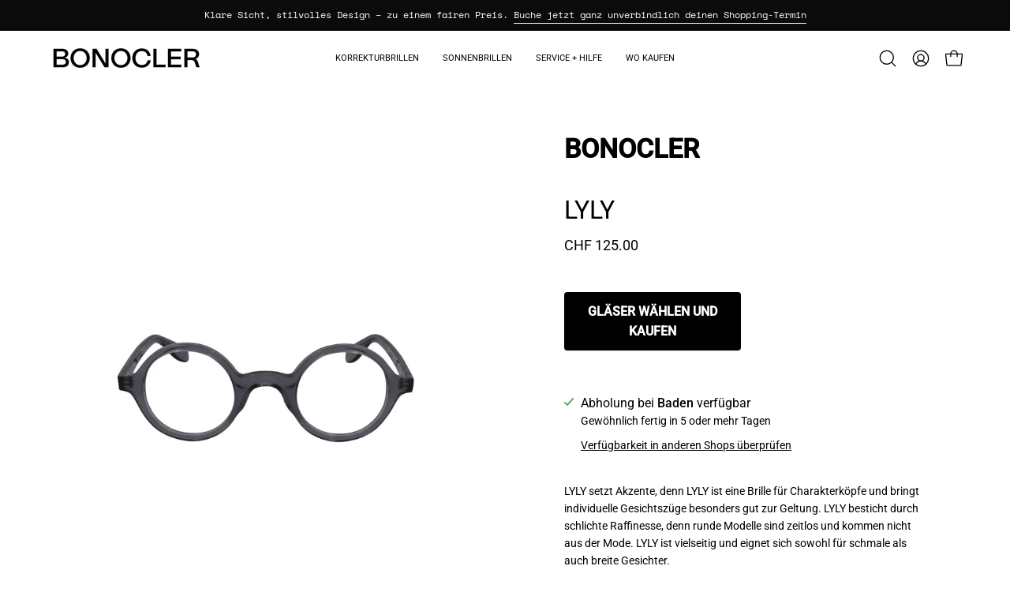

--- FILE ---
content_type: text/html; charset=utf-8
request_url: https://bonocler.com/collections/women-optical/products/lyly-grau
body_size: 64687
content:
<!doctype html>
<html class="no-js no-touch page-loading" lang="de">
<head><meta charset="utf-8">
<meta http-equiv="X-UA-Compatible" content="IE=edge">
<meta name="viewport" content="width=device-width, height=device-height, initial-scale=1.0, minimum-scale=1.0">
<link rel="canonical" href="https://bonocler.com/products/lyly-grau"><link rel="preconnect" href="https://fonts.shopifycdn.com" crossorigin><link rel="preload" as="font" href="//bonocler.com/cdn/fonts/roboto/roboto_n4.2019d890f07b1852f56ce63ba45b2db45d852cba.woff2" type="font/woff2" crossorigin><link rel="preload" as="image" href="//bonocler.com/cdn/shop/t/163/assets/loading.svg?v=91665432863842511931755761502"><style data-shopify>
  .no-js.page-loading .loading-overlay,
  html:not(.page-loading) .loading-overlay { opacity: 0; visibility: hidden; pointer-events: none; animation: fadeOut 1s ease; transition: visibility 0s linear 1s; }

  .loading-overlay { position: fixed; top: 0; left: 0; z-index: 99999; width: 100vw; height: 100vh; display: flex; align-items: center; justify-content: center; background: var(--overlay-bg, var(--COLOR-BLACK-WHITE)); }</style><style data-shopify>.loader__image__holder { position: absolute; top: 0; left: 0; width: 100%; height: 100%; font-size: 0; display: none; align-items: center; justify-content: center; animation: pulse-loading 2s infinite ease-in-out; }
    .loader__image__holder:has(.loader__image--fallback) { animation: none; }
    .loading-image .loader__image__holder { display: flex; }
    .loader__image { max-width: 100px; height: auto; object-fit: contain; }
    .loading-image .loader__image--fallback { width: 150px; height: 150px; max-width: 150px; mask: var(--loading-svg) center center/contain no-repeat; background: var(--overlay-bg-svg, var(--COLOR-WHITE-BLACK)); }</style><script>
    const loadingAppearance = "once";
    const loaded = sessionStorage.getItem('loaded');

    if (loadingAppearance === 'once') {
      if (loaded === null) {
        sessionStorage.setItem('loaded', true);
        document.documentElement.classList.add('loading-image');
      }
    } else {
      document.documentElement.classList.add('loading-image');
    }
  </script><link rel="shortcut icon" href="//bonocler.com/cdn/shop/files/bc-logomark-black-_32135478968609_query_logo_20black_32x32.png?v=1736355480" type="image/png">
<title>Bonocler Brille LYLY - grau
  
  
   &ndash; BONOCLER</title><meta name="description" content="Bonocler-Brille LYLY: Das Men-Modell besticht mit schlichter Raffinesse: eine Brille für Charakterköpfe.">

<meta property="og:site_name" content="BONOCLER">
<meta property="og:url" content="https://bonocler.com/products/lyly-grau">
<meta property="og:title" content="Bonocler Brille LYLY - grau">
<meta property="og:type" content="product">
<meta property="og:description" content="Bonocler-Brille LYLY: Das Men-Modell besticht mit schlichter Raffinesse: eine Brille für Charakterköpfe."><meta property="og:image" content="http://bonocler.com/cdn/shop/files/bonocler-augenoptik-sonnenbrille-juha-schwarz-front_1.jpg?v=1735581134">
  <meta property="og:image:secure_url" content="https://bonocler.com/cdn/shop/files/bonocler-augenoptik-sonnenbrille-juha-schwarz-front_1.jpg?v=1735581134">
  <meta property="og:image:width" content="2048">
  <meta property="og:image:height" content="2048"><meta property="og:price:amount" content="125.00">
  <meta property="og:price:currency" content="CHF"><meta name="twitter:card" content="summary_large_image">
<meta name="twitter:title" content="Bonocler Brille LYLY - grau">
<meta name="twitter:description" content="Bonocler-Brille LYLY: Das Men-Modell besticht mit schlichter Raffinesse: eine Brille für Charakterköpfe."><style data-shopify>
    @font-face {
  font-family: Roboto;
  font-weight: 400;
  font-style: normal;
  font-display: swap;
  src: url("//bonocler.com/cdn/fonts/roboto/roboto_n4.2019d890f07b1852f56ce63ba45b2db45d852cba.woff2") format("woff2"),
       url("//bonocler.com/cdn/fonts/roboto/roboto_n4.238690e0007583582327135619c5f7971652fa9d.woff") format("woff");
}

    @font-face {
  font-family: Roboto;
  font-weight: 400;
  font-style: normal;
  font-display: swap;
  src: url("//bonocler.com/cdn/fonts/roboto/roboto_n4.2019d890f07b1852f56ce63ba45b2db45d852cba.woff2") format("woff2"),
       url("//bonocler.com/cdn/fonts/roboto/roboto_n4.238690e0007583582327135619c5f7971652fa9d.woff") format("woff");
}

    @font-face {
  font-family: Pacifico;
  font-weight: 400;
  font-style: normal;
  font-display: swap;
  src: url("//bonocler.com/cdn/fonts/pacifico/pacifico_n4.70d15be9aa2255257fe626d87fbc1ed38436b047.woff2") format("woff2"),
       url("//bonocler.com/cdn/fonts/pacifico/pacifico_n4.a3007cff6385e4e75c208a720cd121ff3558d293.woff") format("woff");
}


    
      
    

    

    
      
    

    
      @font-face {
  font-family: Roboto;
  font-weight: 100;
  font-style: normal;
  font-display: swap;
  src: url("//bonocler.com/cdn/fonts/roboto/roboto_n1.90b4da06f3479773587365491ef23b0675c8d747.woff2") format("woff2"),
       url("//bonocler.com/cdn/fonts/roboto/roboto_n1.d4e22cf363186df0511ea8d84cdef42b69c37e33.woff") format("woff");
}

    

    
      @font-face {
  font-family: Roboto;
  font-weight: 500;
  font-style: normal;
  font-display: swap;
  src: url("//bonocler.com/cdn/fonts/roboto/roboto_n5.250d51708d76acbac296b0e21ede8f81de4e37aa.woff2") format("woff2"),
       url("//bonocler.com/cdn/fonts/roboto/roboto_n5.535e8c56f4cbbdea416167af50ab0ff1360a3949.woff") format("woff");
}

    

    
      @font-face {
  font-family: Roboto;
  font-weight: 400;
  font-style: italic;
  font-display: swap;
  src: url("//bonocler.com/cdn/fonts/roboto/roboto_i4.57ce898ccda22ee84f49e6b57ae302250655e2d4.woff2") format("woff2"),
       url("//bonocler.com/cdn/fonts/roboto/roboto_i4.b21f3bd061cbcb83b824ae8c7671a82587b264bf.woff") format("woff");
}

    

    
      @font-face {
  font-family: Roboto;
  font-weight: 700;
  font-style: italic;
  font-display: swap;
  src: url("//bonocler.com/cdn/fonts/roboto/roboto_i7.7ccaf9410746f2c53340607c42c43f90a9005937.woff2") format("woff2"),
       url("//bonocler.com/cdn/fonts/roboto/roboto_i7.49ec21cdd7148292bffea74c62c0df6e93551516.woff") format("woff");
}

    

    
      @font-face {
  font-family: Roboto;
  font-weight: 500;
  font-style: normal;
  font-display: swap;
  src: url("//bonocler.com/cdn/fonts/roboto/roboto_n5.250d51708d76acbac296b0e21ede8f81de4e37aa.woff2") format("woff2"),
       url("//bonocler.com/cdn/fonts/roboto/roboto_n5.535e8c56f4cbbdea416167af50ab0ff1360a3949.woff") format("woff");
}

    
:root {--COLOR-PRIMARY-OPPOSITE: #ffffff;
      --COLOR-PRIMARY-LIGHTEN-DARKEN-ALPHA-20: rgba(37, 37, 37, 0.2);
      --COLOR-PRIMARY-LIGHTEN-DARKEN-ALPHA-30: rgba(37, 37, 37, 0.3);

      --PRIMARY-BUTTONS-COLOR-BG: #0B0B0B;
      --PRIMARY-BUTTONS-COLOR-TEXT: #ffffff;
      --PRIMARY-BUTTONS-COLOR-TEXT-ALPHA-10: rgba(255, 255, 255, 0.1);
      --PRIMARY-BUTTONS-COLOR-BORDER: #0B0B0B;
      --PRIMARY-BUTTONS-COLOR-HOVER: rgba(255, 255, 255, 0.2);

      --PRIMARY-BUTTONS-COLOR-LIGHTEN-DARKEN: #252525;

      --PRIMARY-BUTTONS-COLOR-ALPHA-05: rgba(11, 11, 11, 0.05);
      --PRIMARY-BUTTONS-COLOR-ALPHA-10: rgba(11, 11, 11, 0.1);
      --PRIMARY-BUTTONS-COLOR-ALPHA-50: rgba(11, 11, 11, 0.5);--COLOR-SECONDARY-OPPOSITE: #000000;
      --COLOR-SECONDARY-OPPOSITE-ALPHA-20: rgba(0, 0, 0, 0.2);
      --COLOR-SECONDARY-LIGHTEN-DARKEN-ALPHA-20: rgba(201, 181, 0, 0.2);
      --COLOR-SECONDARY-LIGHTEN-DARKEN-ALPHA-30: rgba(201, 181, 0, 0.3);

      --SECONDARY-BUTTONS-COLOR-BG: #fce300;
      --SECONDARY-BUTTONS-COLOR-TEXT: #000000;
      --SECONDARY-BUTTONS-COLOR-TEXT-ALPHA-10: rgba(0, 0, 0, 0.1);
      --SECONDARY-BUTTONS-COLOR-BORDER: #fce300;

      --SECONDARY-BUTTONS-COLOR-ALPHA-05: rgba(252, 227, 0, 0.05);
      --SECONDARY-BUTTONS-COLOR-ALPHA-10: rgba(252, 227, 0, 0.1);
      --SECONDARY-BUTTONS-COLOR-ALPHA-50: rgba(252, 227, 0, 0.5);--OUTLINE-BUTTONS-PRIMARY-BG: transparent;
      --OUTLINE-BUTTONS-PRIMARY-TEXT: #0B0B0B;
      --OUTLINE-BUTTONS-PRIMARY-TEXT-ALPHA-10: rgba(11, 11, 11, 0.1);
      --OUTLINE-BUTTONS-PRIMARY-BORDER: #0B0B0B;
      --OUTLINE-BUTTONS-PRIMARY-BG-HOVER: rgba(37, 37, 37, 0.2);

      --OUTLINE-BUTTONS-SECONDARY-BG: transparent;
      --OUTLINE-BUTTONS-SECONDARY-TEXT: #fce300;
      --OUTLINE-BUTTONS-SECONDARY-TEXT-ALPHA-10: rgba(252, 227, 0, 0.1);
      --OUTLINE-BUTTONS-SECONDARY-BORDER: #fce300;
      --OUTLINE-BUTTONS-SECONDARY-BG-HOVER: rgba(201, 181, 0, 0.2);

      --OUTLINE-BUTTONS-WHITE-BG: transparent;
      --OUTLINE-BUTTONS-WHITE-TEXT: #ffffff;
      --OUTLINE-BUTTONS-WHITE-TEXT-ALPHA-10: rgba(255, 255, 255, 0.1);
      --OUTLINE-BUTTONS-WHITE-BORDER: #ffffff;

      --OUTLINE-BUTTONS-BLACK-BG: transparent;
      --OUTLINE-BUTTONS-BLACK-TEXT: #000000;
      --OUTLINE-BUTTONS-BLACK-TEXT-ALPHA-10: rgba(0, 0, 0, 0.1);
      --OUTLINE-BUTTONS-BLACK-BORDER: #000000;--OUTLINE-SOLID-BUTTONS-PRIMARY-BG: #0B0B0B;
      --OUTLINE-SOLID-BUTTONS-PRIMARY-TEXT: #ffffff;
      --OUTLINE-SOLID-BUTTONS-PRIMARY-TEXT-ALPHA-10: rgba(255, 255, 255, 0.1);
      --OUTLINE-SOLID-BUTTONS-PRIMARY-BORDER: #ffffff;
      --OUTLINE-SOLID-BUTTONS-PRIMARY-BG-HOVER: rgba(255, 255, 255, 0.2);

      --OUTLINE-SOLID-BUTTONS-SECONDARY-BG: #fce300;
      --OUTLINE-SOLID-BUTTONS-SECONDARY-TEXT: #000000;
      --OUTLINE-SOLID-BUTTONS-SECONDARY-TEXT-ALPHA-10: rgba(0, 0, 0, 0.1);
      --OUTLINE-SOLID-BUTTONS-SECONDARY-BORDER: #000000;
      --OUTLINE-SOLID-BUTTONS-SECONDARY-BG-HOVER: rgba(0, 0, 0, 0.2);

      --OUTLINE-SOLID-BUTTONS-WHITE-BG: #ffffff;
      --OUTLINE-SOLID-BUTTONS-WHITE-TEXT: #000000;
      --OUTLINE-SOLID-BUTTONS-WHITE-TEXT-ALPHA-10: rgba(0, 0, 0, 0.1);
      --OUTLINE-SOLID-BUTTONS-WHITE-BORDER: #000000;

      --OUTLINE-SOLID-BUTTONS-BLACK-BG: #000000;
      --OUTLINE-SOLID-BUTTONS-BLACK-TEXT: #ffffff;
      --OUTLINE-SOLID-BUTTONS-BLACK-TEXT-ALPHA-10: rgba(255, 255, 255, 0.1);
      --OUTLINE-SOLID-BUTTONS-BLACK-BORDER: #ffffff;--COLOR-HEADING: #000;
      --COLOR-TEXT: #000;
      --COLOR-TEXT-DARKEN: #000000;
      --COLOR-TEXT-LIGHTEN: #333333;
      --COLOR-TEXT-ALPHA-5: rgba(0, 0, 0, 0.05);
      --COLOR-TEXT-ALPHA-8: rgba(0, 0, 0, 0.08);
      --COLOR-TEXT-ALPHA-10: rgba(0, 0, 0, 0.1);
      --COLOR-TEXT-ALPHA-15: rgba(0, 0, 0, 0.15);
      --COLOR-TEXT-ALPHA-20: rgba(0, 0, 0, 0.2);
      --COLOR-TEXT-ALPHA-25: rgba(0, 0, 0, 0.25);
      --COLOR-TEXT-ALPHA-50: rgba(0, 0, 0, 0.5);
      --COLOR-TEXT-ALPHA-60: rgba(0, 0, 0, 0.6);
      --COLOR-TEXT-ALPHA-85: rgba(0, 0, 0, 0.85);

      --COLOR-BG: #ffffff;
      --COLOR-BG-ALPHA-25: rgba(255, 255, 255, 0.25);
      --COLOR-BG-ALPHA-35: rgba(255, 255, 255, 0.35);
      --COLOR-BG-ALPHA-60: rgba(255, 255, 255, 0.6);
      --COLOR-BG-ALPHA-65: rgba(255, 255, 255, 0.65);
      --COLOR-BG-ALPHA-85: rgba(255, 255, 255, 0.85);
      --COLOR-BG-DARKEN: #e6e6e6;
      --COLOR-BG-LIGHTEN-DARKEN: #e6e6e6;
      --COLOR-BG-LIGHTEN-DARKEN-SHIMMER-BG: #fafafa;
      --COLOR-BG-LIGHTEN-DARKEN-SHIMMER-EFFECT: #f5f5f5;
      --COLOR-BG-LIGHTEN-DARKEN-SHIMMER-ENHANCEMENT: #000000;
      --COLOR-BG-LIGHTEN-DARKEN-FOREGROUND: #f7f7f7;
      --COLOR-BG-LIGHTEN-DARKEN-HIGHLIGHT: #d9d9d9;
      --COLOR-BG-LIGHTEN-DARKEN-SEARCH-LOADER: #cccccc;
      --COLOR-BG-LIGHTEN-DARKEN-SEARCH-LOADER-LINE: #e6e6e6;
      --COLOR-BG-LIGHTEN-DARKEN-2: #cdcdcd;
      --COLOR-BG-LIGHTEN-DARKEN-3: #c0c0c0;
      --COLOR-BG-LIGHTEN-DARKEN-4: #b3b3b3;
      --COLOR-BG-LIGHTEN-DARKEN-5: #a6a6a6;
      --COLOR-BG-LIGHTEN-DARKEN-6: #9a9a9a;
      --COLOR-BG-LIGHTEN-DARKEN-CONTRAST: #b3b3b3;
      --COLOR-BG-LIGHTEN-DARKEN-CONTRAST-2: #a6a6a6;
      --COLOR-BG-LIGHTEN-DARKEN-CONTRAST-3: #999999;
      --COLOR-BG-LIGHTEN-DARKEN-CONTRAST-4: #8c8c8c;
      --COLOR-BG-LIGHTEN-DARKEN-CONTRAST-5: #808080;
      --COLOR-BG-LIGHTEN-DARKEN-CONTRAST-6: #737373;

      --COLOR-INPUT-BG: #ffffff;

      --COLOR-ACCENT: #004AC7;
      --COLOR-ACCENT-TEXT: #fff;
      --COLOR-ACCENT-MIX-ALPHA: rgba(0, 37, 100, 0.1);

      --COLOR-BORDER: #787878;
      --COLOR-BORDER-ALPHA-15: rgba(120, 120, 120, 0.15);
      --COLOR-BORDER-ALPHA-30: rgba(120, 120, 120, 0.3);
      --COLOR-BORDER-ALPHA-50: rgba(120, 120, 120, 0.5);
      --COLOR-BORDER-ALPHA-65: rgba(120, 120, 120, 0.65);
      --COLOR-BORDER-LIGHTEN-DARKEN: #c5c5c5;
      --COLOR-BORDER-HAIRLINE: #f7f7f7;

      --COLOR-SALE-BG: #004AC7;
      --COLOR-SALE-TEXT: #ffffff;
      --COLOR-CUSTOM-BG: #000000;
      --COLOR-CUSTOM-TEXT: #ffffff;
      --COLOR-SOLD-BG: #004AC7;
      --COLOR-SOLD-TEXT: #ffffff;
      --COLOR-SAVING-BG: #ff6d6d;
      --COLOR-SAVING-TEXT: #ffffff;

      --COLOR-WHITE-BLACK: #fff;
      --COLOR-BLACK-WHITE: #000;
      --COLOR-BLACK-WHITE-ALPHA-25: rgba(0, 0, 0, 0.25);
      --COLOR-BLACK-WHITE-ALPHA-34: rgba(0, 0, 0, 0.34);
      --COLOR-BG-OVERLAY: rgba(255, 255, 255, 0.5);--COLOR-DISABLED-GREY: rgba(0, 0, 0, 0.05);
      --COLOR-DISABLED-GREY-DARKEN: rgba(0, 0, 0, 0.45);
      --COLOR-ERROR: #D02E2E;
      --COLOR-ERROR-BG: #f3cbcb;
      --COLOR-SUCCESS: #56AD6A;
      --COLOR-SUCCESS-BG: #ECFEF0;
      --COLOR-WARN: #ECBD5E;
      --COLOR-TRANSPARENT: rgba(255, 255, 255, 0);

      --COLOR-WHITE: #ffffff;
      --COLOR-WHITE-DARKEN: #f2f2f2;
      --COLOR-WHITE-ALPHA-10: rgba(255, 255, 255, 0.1);
      --COLOR-WHITE-ALPHA-20: rgba(255, 255, 255, 0.2);
      --COLOR-WHITE-ALPHA-25: rgba(255, 255, 255, 0.25);
      --COLOR-WHITE-ALPHA-50: rgba(255, 255, 255, 0.5);
      --COLOR-WHITE-ALPHA-60: rgba(255, 255, 255, 0.6);
      --COLOR-BLACK: #000000;
      --COLOR-BLACK-LIGHTEN: #1a1a1a;
      --COLOR-BLACK-ALPHA-05: rgba(0, 0, 0, 0.05);
      --COLOR-BLACK-ALPHA-10: rgba(0, 0, 0, 0.1);
      --COLOR-BLACK-ALPHA-20: rgba(0, 0, 0, 0.2);
      --COLOR-BLACK-ALPHA-25: rgba(0, 0, 0, 0.25);
      --COLOR-BLACK-ALPHA-50: rgba(0, 0, 0, 0.5);
      --COLOR-BLACK-ALPHA-60: rgba(0, 0, 0, 0.6);--FONT-STACK-BODY: Roboto, sans-serif;
      --FONT-STYLE-BODY: normal;
      --FONT-STYLE-BODY-ITALIC: italic;
      --FONT-ADJUST-BODY: 1.0;

      --FONT-WEIGHT-BODY: 400;
      --FONT-WEIGHT-BODY-LIGHT: 100;
      --FONT-WEIGHT-BODY-MEDIUM: 700;
      --FONT-WEIGHT-BODY-BOLD: 500;

      --FONT-STACK-HEADING: "system_ui", -apple-system, 'Segoe UI', Roboto, 'Helvetica Neue', 'Noto Sans', 'Liberation Sans', Arial, sans-serif, 'Apple Color Emoji', 'Segoe UI Emoji', 'Segoe UI Symbol', 'Noto Color Emoji';
      --FONT-STYLE-HEADING: normal;
      --FONT-STYLE-HEADING-ITALIC: italic;
      --FONT-ADJUST-HEADING: 1.0;

      --FONT-WEIGHT-HEADING: 400;
      --FONT-WEIGHT-HEADING-LIGHT: 300;
      --FONT-WEIGHT-HEADING-MEDIUM: 700;
      --FONT-WEIGHT-HEADING-BOLD: 700;

      --FONT-STACK-NAV: "system_ui", -apple-system, 'Segoe UI', Roboto, 'Helvetica Neue', 'Noto Sans', 'Liberation Sans', Arial, sans-serif, 'Apple Color Emoji', 'Segoe UI Emoji', 'Segoe UI Symbol', 'Noto Color Emoji';
      --FONT-STYLE-NAV: normal;
      --FONT-STYLE-NAV-ITALIC: italic;
      --FONT-ADJUST-NAV: 1.0;
      --FONT-ADJUST-NAV-TOP-LEVEL: 0.7;

      --FONT-WEIGHT-NAV: 400;
      --FONT-WEIGHT-NAV-LIGHT: 300;
      --FONT-WEIGHT-NAV-MEDIUM: 700;
      --FONT-WEIGHT-NAV-BOLD: 700;

      --FONT-ADJUST-PRODUCT-GRID: 0.9;
      --FONT-ADJUST-PRODUCT-GRID-HEADING: 0.9;

      --FONT-ADJUST-BADGES: 1.0;

      --FONT-STACK-BUTTON: Roboto, sans-serif;
      --FONT-STYLE-BUTTON: normal;
      --FONT-STYLE-BUTTON-ITALIC: italic;
      --FONT-ADJUST-SMALL-BUTTON: 0.9;
      --FONT-ADJUST-MEDIUM-BUTTON: 0.9;
      --FONT-ADJUST-LARGE-BUTTON: 0.9;

      --FONT-WEIGHT-BUTTON: 400;
      --FONT-WEIGHT-BUTTON-MEDIUM: 700;
      --FONT-WEIGHT-BUTTON-BOLD: 500;

      --FONT-STACK-SUBHEADING: Roboto, sans-serif;
      --FONT-STYLE-SUBHEADING: normal;
      --FONT-ADJUST-SUBHEADING: 1.0;

      --FONT-WEIGHT-SUBHEADING: 400;
      --FONT-WEIGHT-SUBHEADING-BOLD: 500;

      --FONT-STACK-LABEL: Roboto, sans-serif;
      --FONT-STYLE-LABEL: normal;
      --FONT-ADJUST-LABEL: 0.65;

      --FONT-STACK-HIGHLIGHT: Pacifico, cursive;
      --FONT-STYLE-HIGHLIGHT: normal;
      --FONT-WEIGHT-HIGHLIGHT: 400;

      --FONT-WEIGHT-LABEL: 500;

      --LETTER-SPACING-NAV: 0.0em;
      --LETTER-SPACING-HEADING: 0.0em;
      --LETTER-SPACING-SUBHEADING: 0.0em;
      --LETTER-SPACING-BUTTON: 0.0em;
      --LETTER-SPACING-LABEL: 0.05em;

      --BUTTON-TEXT-CAPS: none;
      --HEADING-TEXT-CAPS: none;
      --SUBHEADING-TEXT-CAPS: none;
      --LABEL-TEXT-CAPS: uppercase;--FONT-SIZE-INPUT: 1.0rem;--RADIUS: 0px;
      --RADIUS-SMALL: 0px;
      --RADIUS-TINY: 0px;
      --RADIUS-CHECKBOX: 0px;
      --RADIUS-TEXTAREA: 0px;--RADIUS-BADGE: 4px;--PRODUCT-MEDIA-PADDING-TOP: 130.0%;--BORDER-WIDTH: 1px;--STROKE-WIDTH: 12px;--SITE-WIDTH: 1440px;
      --SITE-WIDTH-NARROW: 840px;

      
      --SMALL-BUTTON-WIDTH: 50px;
      --MEDIUM-BUTTON-WIDTH: 150px;
      --LARGE-BUTTON-WIDTH: 200px;
      --SMALL-BUTTON-HEIGHT: 20px;
      --MEDIUM-BUTTON-HEIGHT: 20px;
      --LARGE-BUTTON-HEIGHT: 20px;--COLOR-UPSELLS-BG: #F1EFE8;
      --COLOR-UPSELLS-TEXT: #0B0B0B;
      --COLOR-UPSELLS-TEXT-LIGHTEN: #3e3e3e;
      --COLOR-UPSELLS-DISABLED-GREY-DARKEN: rgba(11, 11, 11, 0.45);
      --UPSELLS-HEIGHT: 130px;
      --UPSELLS-IMAGE-WIDTH: 30%;--ICON-ARROW-RIGHT: url( "//bonocler.com/cdn/shop/t/163/assets/icon-chevron-right.svg?v=115618353204357621731755761502" );--loading-svg: url( "//bonocler.com/cdn/shop/t/163/assets/loading.svg?v=91665432863842511931755761502" );
      --icon-check: url( "//bonocler.com/cdn/shop/t/163/assets/icon-check.svg?v=175316081881880408121755761502" );
      --icon-check-swatch: url( "//bonocler.com/cdn/shop/t/163/assets/icon-check-swatch.svg?v=131897745589030387781755761502" );
      --icon-zoom-in: url( "//bonocler.com/cdn/shop/t/163/assets/icon-zoom-in.svg?v=157433013461716915331755761502" );
      --icon-zoom-out: url( "//bonocler.com/cdn/shop/t/163/assets/icon-zoom-out.svg?v=164909107869959372931755761502" );--collection-sticky-bar-height: 0px;
      --collection-image-padding-top: 60%;

      --drawer-width: 400px;
      --drawer-transition: transform 0.4s cubic-bezier(0.46, 0.01, 0.32, 1);--gutter: 60px;
      --gutter-mobile: 20px;
      --grid-gutter: 20px;
      --grid-gutter-mobile: 35px;--inner: 20px;
      --inner-tablet: 18px;
      --inner-mobile: 16px;--grid: repeat(4, minmax(0, 1fr));
      --grid-tablet: repeat(3, minmax(0, 1fr));
      --grid-mobile: repeat(2, minmax(0, 1fr));
      --megamenu-grid: repeat(4, minmax(0, 1fr));
      --grid-row: 1 / span 4;--scrollbar-width: 0px;--overlay: #000;
      --overlay-opacity: 1;--swatch-width: 38px;
      --swatch-height: 26px;
      --swatch-size: 32px;
      --swatch-size-mobile: 30px;

      
      --move-offset: 20px;

      
      --autoplay-speed: 2200ms;
    }

    
</style><link href="//bonocler.com/cdn/shop/t/163/assets/theme.css?v=103899792911566307181755761502" rel="stylesheet" type="text/css" media="all" /><script
  type="text/javascript"
>
    if (window.MSInputMethodContext && document.documentMode) {
      var scripts = document.getElementsByTagName('script')[0];
      var polyfill = document.createElement("script");
      polyfill.defer = true;
      polyfill.src = "//bonocler.com/cdn/shop/t/163/assets/ie11.js?v=164037955086922138091755761502";

      scripts.parentNode.insertBefore(polyfill, scripts);

      document.documentElement.classList.add('ie11');
    } else {
      document.documentElement.className = document.documentElement.className.replace('no-js', 'js');
    }

    let root = '/';
    if (root[root.length - 1] !== '/') {
      root = `${root}/`;
    }

    window.theme = {
      routes: {
        root: root,
        cart_url: "\/cart",
        cart_add_url: "\/cart\/add",
        cart_change_url: "\/cart\/change",
        shop_url: "https:\/\/bonocler.com",
        searchUrl: '/search',
        predictiveSearchUrl: '/search/suggest',
        product_recommendations_url: "\/recommendations\/products"
      },
      assets: {
        photoswipe: '//bonocler.com/cdn/shop/t/163/assets/photoswipe.js?v=162613001030112971491755761502',
        smoothscroll: '//bonocler.com/cdn/shop/t/163/assets/smoothscroll.js?v=37906625415260927261755761502',
        no_image: "//bonocler.com/cdn/shopifycloud/storefront/assets/no-image-2048-a2addb12_1024x.gif",
        swatches: '//bonocler.com/cdn/shop/t/163/assets/swatches.json?v=108341084980828767351755761502',
        base: "//bonocler.com/cdn/shop/t/163/assets/"
      },
      strings: {
        add_to_cart: "In den Warenkorb legen",
        cart_acceptance_error: "Sie müssen unsere Allgemeinen Geschäftsbedingungen akzeptieren.",
        cart_empty: "Ihr Einkaufswagen ist leer.",
        cart_price: "Preis",
        cart_quantity: "Menge",
        cart_items_one: "{{ count }} Gegenstand",
        cart_items_many: "{{ count }} Gegenstände",
        cart_title: "Einkaufswagen",
        cart_total: "Gesamt",
        continue_shopping: "Mit dem Einkaufen fortfahren",
        free: "Kostenlos",
        limit_error: "Sorry, sieht so aus, als hätten wir nicht genug von diesem Produkt.",
        preorder: "Vorbestellen",
        remove: "Entfernen",
        sale_badge_text: "Verkauf",
        saving_badge: "Sparen Sie {{ discount }}",
        saving_up_to_badge: "Sparen Sie bis zu {{ discount }}",
        sold_out: "Ausverkauft",
        subscription: "Abonnement",
        unavailable: "Nicht verfügbar",
        unit_price_label: "Stückpreis",
        unit_price_separator: "pro",
        zero_qty_error: "Menge muss größer als 0 sein.",
        delete_confirm: "Bist du sicher, dass du diese Adresse löschen möchtest?",
        newsletter_product_availability: "Benachrichtigen Sie mich, wenn es verfügbar ist"
      },
      icons: {
        close: '<svg aria-hidden="true" focusable="false" role="presentation" class="icon icon-close" viewBox="0 0 192 192"><path d="M150 42 42 150M150 150 42 42" stroke="currentColor" stroke-linecap="round" stroke-linejoin="round"/></svg>'
      },
      settings: {
        animationsEnabled: false,
        cartType: "drawer",
        enableAcceptTerms: false,
        enableInfinityScroll: false,
        enablePaymentButton: true,
        gridImageSize: "contain",
        gridImageAspectRatio: 1.3,
        mobileMenuBehaviour: "link",
        productGridHover: "image",
        savingBadgeType: "percentage",
        showSaleBadge: false,
        showSoldBadge: true,
        showSavingBadge: false,
        quickBuy: "none",
        suggestArticles: false,
        suggestCollections: true,
        suggestProducts: true,
        suggestPages: false,
        suggestionsResultsLimit: 10,
        currency_code_enable: false,
        hideInventoryCount: true,
        colorSwatchesType: "theme",
        atcButtonShowPrice: false,
        buynowButtonColor: "btn--primary",
        buynowButtonStyle: "btn--solid",
        buynowButtonSize: "btn--medium",
        mobileMenuType: "new",
      },
      sizes: {
        mobile: 480,
        small: 768,
        large: 1024,
        widescreen: 1440
      },
      moneyFormat: "CHF {{amount}}",
      moneyWithCurrencyFormat: "CHF {{amount}}",
      subtotal: 0,
      current_iso_code: "CHF",
      info: {
        name: 'Palo Alto'
      },
      version: '7.0.0'
    };
    window.PaloAlto = window.PaloAlto || {};
    window.slate = window.slate || {};
    window.isHeaderTransparent = false;
    window.stickyHeaderHeight = 60;
    window.lastWindowWidth = window.innerWidth || document.documentElement.clientWidth;
</script><script src="//bonocler.com/cdn/shop/t/163/assets/vendor.js?v=42276325216716451771755761502" defer="defer"></script>
<script src="//bonocler.com/cdn/shop/t/163/assets/theme.js?v=8997254070375761731755761502" defer="defer"></script><script>window.performance && window.performance.mark && window.performance.mark('shopify.content_for_header.start');</script><meta name="google-site-verification" content="hp6G6Zo_LqEYdHCzrLbD0n9krIUNyBYDOBqkCP4j52g">
<meta id="shopify-digital-wallet" name="shopify-digital-wallet" content="/19003287/digital_wallets/dialog">
<meta name="shopify-checkout-api-token" content="72d8a148ef0d30394e4a5deab18b758d">
<meta id="in-context-paypal-metadata" data-shop-id="19003287" data-venmo-supported="false" data-environment="production" data-locale="de_DE" data-paypal-v4="true" data-currency="CHF">
<link rel="alternate" type="application/json+oembed" href="https://bonocler.com/products/lyly-grau.oembed">
<script async="async" src="/checkouts/internal/preloads.js?locale=de-CH"></script>
<link rel="preconnect" href="https://shop.app" crossorigin="anonymous">
<script async="async" src="https://shop.app/checkouts/internal/preloads.js?locale=de-CH&shop_id=19003287" crossorigin="anonymous"></script>
<script id="apple-pay-shop-capabilities" type="application/json">{"shopId":19003287,"countryCode":"CH","currencyCode":"CHF","merchantCapabilities":["supports3DS"],"merchantId":"gid:\/\/shopify\/Shop\/19003287","merchantName":"BONOCLER","requiredBillingContactFields":["postalAddress","email","phone"],"requiredShippingContactFields":["postalAddress","email","phone"],"shippingType":"shipping","supportedNetworks":["visa","masterCard","amex"],"total":{"type":"pending","label":"BONOCLER","amount":"1.00"},"shopifyPaymentsEnabled":true,"supportsSubscriptions":true}</script>
<script id="shopify-features" type="application/json">{"accessToken":"72d8a148ef0d30394e4a5deab18b758d","betas":["rich-media-storefront-analytics"],"domain":"bonocler.com","predictiveSearch":true,"shopId":19003287,"locale":"de"}</script>
<script>var Shopify = Shopify || {};
Shopify.shop = "bonocler-shop.myshopify.com";
Shopify.locale = "de";
Shopify.currency = {"active":"CHF","rate":"1.0"};
Shopify.country = "CH";
Shopify.theme = {"name":"BONOCLER 6.30 -  Frank Custom","id":181486027132,"schema_name":"Palo Alto","schema_version":"7.0.0","theme_store_id":777,"role":"main"};
Shopify.theme.handle = "null";
Shopify.theme.style = {"id":null,"handle":null};
Shopify.cdnHost = "bonocler.com/cdn";
Shopify.routes = Shopify.routes || {};
Shopify.routes.root = "/";</script>
<script type="module">!function(o){(o.Shopify=o.Shopify||{}).modules=!0}(window);</script>
<script>!function(o){function n(){var o=[];function n(){o.push(Array.prototype.slice.apply(arguments))}return n.q=o,n}var t=o.Shopify=o.Shopify||{};t.loadFeatures=n(),t.autoloadFeatures=n()}(window);</script>
<script>
  window.ShopifyPay = window.ShopifyPay || {};
  window.ShopifyPay.apiHost = "shop.app\/pay";
  window.ShopifyPay.redirectState = null;
</script>
<script id="shop-js-analytics" type="application/json">{"pageType":"product"}</script>
<script defer="defer" async type="module" src="//bonocler.com/cdn/shopifycloud/shop-js/modules/v2/client.init-shop-cart-sync_e98Ab_XN.de.esm.js"></script>
<script defer="defer" async type="module" src="//bonocler.com/cdn/shopifycloud/shop-js/modules/v2/chunk.common_Pcw9EP95.esm.js"></script>
<script defer="defer" async type="module" src="//bonocler.com/cdn/shopifycloud/shop-js/modules/v2/chunk.modal_CzmY4ZhL.esm.js"></script>
<script type="module">
  await import("//bonocler.com/cdn/shopifycloud/shop-js/modules/v2/client.init-shop-cart-sync_e98Ab_XN.de.esm.js");
await import("//bonocler.com/cdn/shopifycloud/shop-js/modules/v2/chunk.common_Pcw9EP95.esm.js");
await import("//bonocler.com/cdn/shopifycloud/shop-js/modules/v2/chunk.modal_CzmY4ZhL.esm.js");

  window.Shopify.SignInWithShop?.initShopCartSync?.({"fedCMEnabled":true,"windoidEnabled":true});

</script>
<script>
  window.Shopify = window.Shopify || {};
  if (!window.Shopify.featureAssets) window.Shopify.featureAssets = {};
  window.Shopify.featureAssets['shop-js'] = {"shop-cart-sync":["modules/v2/client.shop-cart-sync_DazCVyJ3.de.esm.js","modules/v2/chunk.common_Pcw9EP95.esm.js","modules/v2/chunk.modal_CzmY4ZhL.esm.js"],"init-fed-cm":["modules/v2/client.init-fed-cm_D0AulfmK.de.esm.js","modules/v2/chunk.common_Pcw9EP95.esm.js","modules/v2/chunk.modal_CzmY4ZhL.esm.js"],"shop-cash-offers":["modules/v2/client.shop-cash-offers_BISyWFEA.de.esm.js","modules/v2/chunk.common_Pcw9EP95.esm.js","modules/v2/chunk.modal_CzmY4ZhL.esm.js"],"shop-login-button":["modules/v2/client.shop-login-button_D_c1vx_E.de.esm.js","modules/v2/chunk.common_Pcw9EP95.esm.js","modules/v2/chunk.modal_CzmY4ZhL.esm.js"],"pay-button":["modules/v2/client.pay-button_CHADzJ4g.de.esm.js","modules/v2/chunk.common_Pcw9EP95.esm.js","modules/v2/chunk.modal_CzmY4ZhL.esm.js"],"shop-button":["modules/v2/client.shop-button_CQnD2U3v.de.esm.js","modules/v2/chunk.common_Pcw9EP95.esm.js","modules/v2/chunk.modal_CzmY4ZhL.esm.js"],"avatar":["modules/v2/client.avatar_BTnouDA3.de.esm.js"],"init-windoid":["modules/v2/client.init-windoid_CmA0-hrC.de.esm.js","modules/v2/chunk.common_Pcw9EP95.esm.js","modules/v2/chunk.modal_CzmY4ZhL.esm.js"],"init-shop-for-new-customer-accounts":["modules/v2/client.init-shop-for-new-customer-accounts_BCzC_Mib.de.esm.js","modules/v2/client.shop-login-button_D_c1vx_E.de.esm.js","modules/v2/chunk.common_Pcw9EP95.esm.js","modules/v2/chunk.modal_CzmY4ZhL.esm.js"],"init-shop-email-lookup-coordinator":["modules/v2/client.init-shop-email-lookup-coordinator_DYzOit4u.de.esm.js","modules/v2/chunk.common_Pcw9EP95.esm.js","modules/v2/chunk.modal_CzmY4ZhL.esm.js"],"init-shop-cart-sync":["modules/v2/client.init-shop-cart-sync_e98Ab_XN.de.esm.js","modules/v2/chunk.common_Pcw9EP95.esm.js","modules/v2/chunk.modal_CzmY4ZhL.esm.js"],"shop-toast-manager":["modules/v2/client.shop-toast-manager_Bc-1elH8.de.esm.js","modules/v2/chunk.common_Pcw9EP95.esm.js","modules/v2/chunk.modal_CzmY4ZhL.esm.js"],"init-customer-accounts":["modules/v2/client.init-customer-accounts_CqlRHmZs.de.esm.js","modules/v2/client.shop-login-button_D_c1vx_E.de.esm.js","modules/v2/chunk.common_Pcw9EP95.esm.js","modules/v2/chunk.modal_CzmY4ZhL.esm.js"],"init-customer-accounts-sign-up":["modules/v2/client.init-customer-accounts-sign-up_DZmBw6yB.de.esm.js","modules/v2/client.shop-login-button_D_c1vx_E.de.esm.js","modules/v2/chunk.common_Pcw9EP95.esm.js","modules/v2/chunk.modal_CzmY4ZhL.esm.js"],"shop-follow-button":["modules/v2/client.shop-follow-button_Cx-w7rSq.de.esm.js","modules/v2/chunk.common_Pcw9EP95.esm.js","modules/v2/chunk.modal_CzmY4ZhL.esm.js"],"checkout-modal":["modules/v2/client.checkout-modal_Djjmh8qM.de.esm.js","modules/v2/chunk.common_Pcw9EP95.esm.js","modules/v2/chunk.modal_CzmY4ZhL.esm.js"],"shop-login":["modules/v2/client.shop-login_DMZMgoZf.de.esm.js","modules/v2/chunk.common_Pcw9EP95.esm.js","modules/v2/chunk.modal_CzmY4ZhL.esm.js"],"lead-capture":["modules/v2/client.lead-capture_SqejaEd8.de.esm.js","modules/v2/chunk.common_Pcw9EP95.esm.js","modules/v2/chunk.modal_CzmY4ZhL.esm.js"],"payment-terms":["modules/v2/client.payment-terms_DUeEqFTJ.de.esm.js","modules/v2/chunk.common_Pcw9EP95.esm.js","modules/v2/chunk.modal_CzmY4ZhL.esm.js"]};
</script>
<script>(function() {
  var isLoaded = false;
  function asyncLoad() {
    if (isLoaded) return;
    isLoaded = true;
    var urls = ["https:\/\/chimpstatic.com\/mcjs-connected\/js\/users\/e9c37529892d15eb2aa623cfd\/f47a299dbef65608aae5ad08e.js?shop=bonocler-shop.myshopify.com","\/\/cdn.shopify.com\/proxy\/f43dc3ecde46ec22c5e26f0ea1598a1a82ffac8c6a7a3cad25aaebcfe47f9d0a\/api.goaffpro.com\/loader.js?shop=bonocler-shop.myshopify.com\u0026sp-cache-control=cHVibGljLCBtYXgtYWdlPTkwMA"];
    for (var i = 0; i < urls.length; i++) {
      var s = document.createElement('script');
      s.type = 'text/javascript';
      s.async = true;
      s.src = urls[i];
      var x = document.getElementsByTagName('script')[0];
      x.parentNode.insertBefore(s, x);
    }
  };
  if(window.attachEvent) {
    window.attachEvent('onload', asyncLoad);
  } else {
    window.addEventListener('load', asyncLoad, false);
  }
})();</script>
<script id="__st">var __st={"a":19003287,"offset":3600,"reqid":"fa6c301c-1858-4b6f-b0e1-b7a1558815e3-1769088098","pageurl":"bonocler.com\/collections\/women-optical\/products\/lyly-grau","u":"535cee887701","p":"product","rtyp":"product","rid":424047280159};</script>
<script>window.ShopifyPaypalV4VisibilityTracking = true;</script>
<script id="captcha-bootstrap">!function(){'use strict';const t='contact',e='account',n='new_comment',o=[[t,t],['blogs',n],['comments',n],[t,'customer']],c=[[e,'customer_login'],[e,'guest_login'],[e,'recover_customer_password'],[e,'create_customer']],r=t=>t.map((([t,e])=>`form[action*='/${t}']:not([data-nocaptcha='true']) input[name='form_type'][value='${e}']`)).join(','),a=t=>()=>t?[...document.querySelectorAll(t)].map((t=>t.form)):[];function s(){const t=[...o],e=r(t);return a(e)}const i='password',u='form_key',d=['recaptcha-v3-token','g-recaptcha-response','h-captcha-response',i],f=()=>{try{return window.sessionStorage}catch{return}},m='__shopify_v',_=t=>t.elements[u];function p(t,e,n=!1){try{const o=window.sessionStorage,c=JSON.parse(o.getItem(e)),{data:r}=function(t){const{data:e,action:n}=t;return t[m]||n?{data:e,action:n}:{data:t,action:n}}(c);for(const[e,n]of Object.entries(r))t.elements[e]&&(t.elements[e].value=n);n&&o.removeItem(e)}catch(o){console.error('form repopulation failed',{error:o})}}const l='form_type',E='cptcha';function T(t){t.dataset[E]=!0}const w=window,h=w.document,L='Shopify',v='ce_forms',y='captcha';let A=!1;((t,e)=>{const n=(g='f06e6c50-85a8-45c8-87d0-21a2b65856fe',I='https://cdn.shopify.com/shopifycloud/storefront-forms-hcaptcha/ce_storefront_forms_captcha_hcaptcha.v1.5.2.iife.js',D={infoText:'Durch hCaptcha geschützt',privacyText:'Datenschutz',termsText:'Allgemeine Geschäftsbedingungen'},(t,e,n)=>{const o=w[L][v],c=o.bindForm;if(c)return c(t,g,e,D).then(n);var r;o.q.push([[t,g,e,D],n]),r=I,A||(h.body.append(Object.assign(h.createElement('script'),{id:'captcha-provider',async:!0,src:r})),A=!0)});var g,I,D;w[L]=w[L]||{},w[L][v]=w[L][v]||{},w[L][v].q=[],w[L][y]=w[L][y]||{},w[L][y].protect=function(t,e){n(t,void 0,e),T(t)},Object.freeze(w[L][y]),function(t,e,n,w,h,L){const[v,y,A,g]=function(t,e,n){const i=e?o:[],u=t?c:[],d=[...i,...u],f=r(d),m=r(i),_=r(d.filter((([t,e])=>n.includes(e))));return[a(f),a(m),a(_),s()]}(w,h,L),I=t=>{const e=t.target;return e instanceof HTMLFormElement?e:e&&e.form},D=t=>v().includes(t);t.addEventListener('submit',(t=>{const e=I(t);if(!e)return;const n=D(e)&&!e.dataset.hcaptchaBound&&!e.dataset.recaptchaBound,o=_(e),c=g().includes(e)&&(!o||!o.value);(n||c)&&t.preventDefault(),c&&!n&&(function(t){try{if(!f())return;!function(t){const e=f();if(!e)return;const n=_(t);if(!n)return;const o=n.value;o&&e.removeItem(o)}(t);const e=Array.from(Array(32),(()=>Math.random().toString(36)[2])).join('');!function(t,e){_(t)||t.append(Object.assign(document.createElement('input'),{type:'hidden',name:u})),t.elements[u].value=e}(t,e),function(t,e){const n=f();if(!n)return;const o=[...t.querySelectorAll(`input[type='${i}']`)].map((({name:t})=>t)),c=[...d,...o],r={};for(const[a,s]of new FormData(t).entries())c.includes(a)||(r[a]=s);n.setItem(e,JSON.stringify({[m]:1,action:t.action,data:r}))}(t,e)}catch(e){console.error('failed to persist form',e)}}(e),e.submit())}));const S=(t,e)=>{t&&!t.dataset[E]&&(n(t,e.some((e=>e===t))),T(t))};for(const o of['focusin','change'])t.addEventListener(o,(t=>{const e=I(t);D(e)&&S(e,y())}));const B=e.get('form_key'),M=e.get(l),P=B&&M;t.addEventListener('DOMContentLoaded',(()=>{const t=y();if(P)for(const e of t)e.elements[l].value===M&&p(e,B);[...new Set([...A(),...v().filter((t=>'true'===t.dataset.shopifyCaptcha))])].forEach((e=>S(e,t)))}))}(h,new URLSearchParams(w.location.search),n,t,e,['guest_login'])})(!1,!0)}();</script>
<script integrity="sha256-4kQ18oKyAcykRKYeNunJcIwy7WH5gtpwJnB7kiuLZ1E=" data-source-attribution="shopify.loadfeatures" defer="defer" src="//bonocler.com/cdn/shopifycloud/storefront/assets/storefront/load_feature-a0a9edcb.js" crossorigin="anonymous"></script>
<script crossorigin="anonymous" defer="defer" src="//bonocler.com/cdn/shopifycloud/storefront/assets/shopify_pay/storefront-65b4c6d7.js?v=20250812"></script>
<script data-source-attribution="shopify.dynamic_checkout.dynamic.init">var Shopify=Shopify||{};Shopify.PaymentButton=Shopify.PaymentButton||{isStorefrontPortableWallets:!0,init:function(){window.Shopify.PaymentButton.init=function(){};var t=document.createElement("script");t.src="https://bonocler.com/cdn/shopifycloud/portable-wallets/latest/portable-wallets.de.js",t.type="module",document.head.appendChild(t)}};
</script>
<script data-source-attribution="shopify.dynamic_checkout.buyer_consent">
  function portableWalletsHideBuyerConsent(e){var t=document.getElementById("shopify-buyer-consent"),n=document.getElementById("shopify-subscription-policy-button");t&&n&&(t.classList.add("hidden"),t.setAttribute("aria-hidden","true"),n.removeEventListener("click",e))}function portableWalletsShowBuyerConsent(e){var t=document.getElementById("shopify-buyer-consent"),n=document.getElementById("shopify-subscription-policy-button");t&&n&&(t.classList.remove("hidden"),t.removeAttribute("aria-hidden"),n.addEventListener("click",e))}window.Shopify?.PaymentButton&&(window.Shopify.PaymentButton.hideBuyerConsent=portableWalletsHideBuyerConsent,window.Shopify.PaymentButton.showBuyerConsent=portableWalletsShowBuyerConsent);
</script>
<script data-source-attribution="shopify.dynamic_checkout.cart.bootstrap">document.addEventListener("DOMContentLoaded",(function(){function t(){return document.querySelector("shopify-accelerated-checkout-cart, shopify-accelerated-checkout")}if(t())Shopify.PaymentButton.init();else{new MutationObserver((function(e,n){t()&&(Shopify.PaymentButton.init(),n.disconnect())})).observe(document.body,{childList:!0,subtree:!0})}}));
</script>
<link id="shopify-accelerated-checkout-styles" rel="stylesheet" media="screen" href="https://bonocler.com/cdn/shopifycloud/portable-wallets/latest/accelerated-checkout-backwards-compat.css" crossorigin="anonymous">
<style id="shopify-accelerated-checkout-cart">
        #shopify-buyer-consent {
  margin-top: 1em;
  display: inline-block;
  width: 100%;
}

#shopify-buyer-consent.hidden {
  display: none;
}

#shopify-subscription-policy-button {
  background: none;
  border: none;
  padding: 0;
  text-decoration: underline;
  font-size: inherit;
  cursor: pointer;
}

#shopify-subscription-policy-button::before {
  box-shadow: none;
}

      </style>

<script>window.performance && window.performance.mark && window.performance.mark('shopify.content_for_header.end');</script>
<!-- BEGIN app block: shopify://apps/consentmo-gdpr/blocks/gdpr_cookie_consent/4fbe573f-a377-4fea-9801-3ee0858cae41 -->


<!-- END app block --><!-- BEGIN app block: shopify://apps/klaviyo-email-marketing-sms/blocks/klaviyo-onsite-embed/2632fe16-c075-4321-a88b-50b567f42507 -->












  <script async src="https://static.klaviyo.com/onsite/js/TgFMj7/klaviyo.js?company_id=TgFMj7"></script>
  <script>!function(){if(!window.klaviyo){window._klOnsite=window._klOnsite||[];try{window.klaviyo=new Proxy({},{get:function(n,i){return"push"===i?function(){var n;(n=window._klOnsite).push.apply(n,arguments)}:function(){for(var n=arguments.length,o=new Array(n),w=0;w<n;w++)o[w]=arguments[w];var t="function"==typeof o[o.length-1]?o.pop():void 0,e=new Promise((function(n){window._klOnsite.push([i].concat(o,[function(i){t&&t(i),n(i)}]))}));return e}}})}catch(n){window.klaviyo=window.klaviyo||[],window.klaviyo.push=function(){var n;(n=window._klOnsite).push.apply(n,arguments)}}}}();</script>

  
    <script id="viewed_product">
      if (item == null) {
        var _learnq = _learnq || [];

        var MetafieldReviews = null
        var MetafieldYotpoRating = null
        var MetafieldYotpoCount = null
        var MetafieldLooxRating = null
        var MetafieldLooxCount = null
        var okendoProduct = null
        var okendoProductReviewCount = null
        var okendoProductReviewAverageValue = null
        try {
          // The following fields are used for Customer Hub recently viewed in order to add reviews.
          // This information is not part of __kla_viewed. Instead, it is part of __kla_viewed_reviewed_items
          MetafieldReviews = {};
          MetafieldYotpoRating = null
          MetafieldYotpoCount = null
          MetafieldLooxRating = null
          MetafieldLooxCount = null

          okendoProduct = null
          // If the okendo metafield is not legacy, it will error, which then requires the new json formatted data
          if (okendoProduct && 'error' in okendoProduct) {
            okendoProduct = null
          }
          okendoProductReviewCount = okendoProduct ? okendoProduct.reviewCount : null
          okendoProductReviewAverageValue = okendoProduct ? okendoProduct.reviewAverageValue : null
        } catch (error) {
          console.error('Error in Klaviyo onsite reviews tracking:', error);
        }

        var item = {
          Name: "LYLY",
          ProductID: 424047280159,
          Categories: ["Acetat Brillen","All","BONOCLER","Damenbrillen","Herrenbrillen","Korrekturbrillen","Runde Brillen"],
          ImageURL: "https://bonocler.com/cdn/shop/files/bonocler-augenoptik-sonnenbrille-juha-schwarz-front_1_grande.jpg?v=1735581134",
          URL: "https://bonocler.com/products/lyly-grau",
          Brand: "BONOCLER",
          Price: "CHF 125.00",
          Value: "125.00",
          CompareAtPrice: "CHF 0.00"
        };
        _learnq.push(['track', 'Viewed Product', item]);
        _learnq.push(['trackViewedItem', {
          Title: item.Name,
          ItemId: item.ProductID,
          Categories: item.Categories,
          ImageUrl: item.ImageURL,
          Url: item.URL,
          Metadata: {
            Brand: item.Brand,
            Price: item.Price,
            Value: item.Value,
            CompareAtPrice: item.CompareAtPrice
          },
          metafields:{
            reviews: MetafieldReviews,
            yotpo:{
              rating: MetafieldYotpoRating,
              count: MetafieldYotpoCount,
            },
            loox:{
              rating: MetafieldLooxRating,
              count: MetafieldLooxCount,
            },
            okendo: {
              rating: okendoProductReviewAverageValue,
              count: okendoProductReviewCount,
            }
          }
        }]);
      }
    </script>
  




  <script>
    window.klaviyoReviewsProductDesignMode = false
  </script>







<!-- END app block --><!-- BEGIN app block: shopify://apps/helium-customer-fields/blocks/app-embed/bab58598-3e6a-4377-aaaa-97189b15f131 -->







































<script>
  if ('CF' in window) {
    window.CF.appEmbedEnabled = true;
  } else {
    window.CF = {
      appEmbedEnabled: true,
    };
  }

  window.CF.editAccountFormId = "qOtVX1";
  window.CF.registrationFormId = "";
</script>

<!-- BEGIN app snippet: patch-registration-links -->







































<script>
  function patchRegistrationLinks() {
    const PATCHABLE_LINKS_SELECTOR = 'a[href*="/account/register"]';

    const search = new URLSearchParams(window.location.search);
    const checkoutUrl = search.get('checkout_url');
    const returnUrl = search.get('return_url');

    const redirectUrl = checkoutUrl || returnUrl;
    if (!redirectUrl) return;

    const registrationLinks = Array.from(document.querySelectorAll(PATCHABLE_LINKS_SELECTOR));
    registrationLinks.forEach(link => {
      const url = new URL(link.href);

      url.searchParams.set('return_url', redirectUrl);

      link.href = url.href;
    });
  }

  if (['complete', 'interactive', 'loaded'].includes(document.readyState)) {
    patchRegistrationLinks();
  } else {
    document.addEventListener('DOMContentLoaded', () => patchRegistrationLinks());
  }
</script><!-- END app snippet -->
<!-- BEGIN app snippet: patch-login-grecaptcha-conflict -->







































<script>
  // Fixes a problem where both grecaptcha and hcaptcha response fields are included in the /account/login form submission
  // resulting in a 404 on the /challenge page.
  // This is caused by our triggerShopifyRecaptchaLoad function in initialize-forms.liquid.ejs
  // The fix itself just removes the unnecessary g-recaptcha-response input

  function patchLoginGrecaptchaConflict() {
    Array.from(document.querySelectorAll('form')).forEach(form => {
      form.addEventListener('submit', e => {
        const grecaptchaResponse = form.querySelector('[name="g-recaptcha-response"]');
        const hcaptchaResponse = form.querySelector('[name="h-captcha-response"]');

        if (grecaptchaResponse && hcaptchaResponse) {
          // Can't use both. Only keep hcaptcha response field.
          grecaptchaResponse.parentElement.removeChild(grecaptchaResponse);
        }
      })
    })
  }

  if (['complete', 'interactive', 'loaded'].includes(document.readyState)) {
    patchLoginGrecaptchaConflict();
  } else {
    document.addEventListener('DOMContentLoaded', () => patchLoginGrecaptchaConflict());
  }
</script><!-- END app snippet -->
<!-- BEGIN app snippet: embed-data -->





















































<script>
  window.CF.version = "5.2.1";
  window.CF.environment = 
  {
  
  "domain": "bonocler-shop.myshopify.com",
  "baseApiUrl": "https:\/\/app.customerfields.com",
  "captchaSiteKey": "6LehTmoeAAAAADKdDRubYaa6kjAlQ3iHn3bE9qNw",
  "captchaEnabled": false,
  "proxyPath": "\/tools\/customr",
  "countries": [{"name":"Afghanistan","code":"AF"},{"name":"Åland Islands","code":"AX"},{"name":"Albania","code":"AL"},{"name":"Algeria","code":"DZ"},{"name":"Andorra","code":"AD"},{"name":"Angola","code":"AO"},{"name":"Anguilla","code":"AI"},{"name":"Antigua \u0026 Barbuda","code":"AG"},{"name":"Argentina","code":"AR","provinces":[{"name":"Buenos Aires Province","code":"B"},{"name":"Catamarca","code":"K"},{"name":"Chaco","code":"H"},{"name":"Chubut","code":"U"},{"name":"Buenos Aires (Autonomous City)","code":"C"},{"name":"Córdoba","code":"X"},{"name":"Corrientes","code":"W"},{"name":"Entre Ríos","code":"E"},{"name":"Formosa","code":"P"},{"name":"Jujuy","code":"Y"},{"name":"La Pampa","code":"L"},{"name":"La Rioja","code":"F"},{"name":"Mendoza","code":"M"},{"name":"Misiones","code":"N"},{"name":"Neuquén","code":"Q"},{"name":"Río Negro","code":"R"},{"name":"Salta","code":"A"},{"name":"San Juan","code":"J"},{"name":"San Luis","code":"D"},{"name":"Santa Cruz","code":"Z"},{"name":"Santa Fe","code":"S"},{"name":"Santiago del Estero","code":"G"},{"name":"Tierra del Fuego","code":"V"},{"name":"Tucumán","code":"T"}]},{"name":"Armenia","code":"AM"},{"name":"Aruba","code":"AW"},{"name":"Ascension Island","code":"AC"},{"name":"Australia","code":"AU","provinces":[{"name":"Australian Capital Territory","code":"ACT"},{"name":"New South Wales","code":"NSW"},{"name":"Northern Territory","code":"NT"},{"name":"Queensland","code":"QLD"},{"name":"South Australia","code":"SA"},{"name":"Tasmania","code":"TAS"},{"name":"Victoria","code":"VIC"},{"name":"Western Australia","code":"WA"}]},{"name":"Austria","code":"AT"},{"name":"Azerbaijan","code":"AZ"},{"name":"Bahamas","code":"BS"},{"name":"Bahrain","code":"BH"},{"name":"Bangladesh","code":"BD"},{"name":"Barbados","code":"BB"},{"name":"Belarus","code":"BY"},{"name":"Belgium","code":"BE"},{"name":"Belize","code":"BZ"},{"name":"Benin","code":"BJ"},{"name":"Bermuda","code":"BM"},{"name":"Bhutan","code":"BT"},{"name":"Bolivia","code":"BO"},{"name":"Bosnia \u0026 Herzegovina","code":"BA"},{"name":"Botswana","code":"BW"},{"name":"Brazil","code":"BR","provinces":[{"name":"Acre","code":"AC"},{"name":"Alagoas","code":"AL"},{"name":"Amapá","code":"AP"},{"name":"Amazonas","code":"AM"},{"name":"Bahia","code":"BA"},{"name":"Ceará","code":"CE"},{"name":"Federal District","code":"DF"},{"name":"Espírito Santo","code":"ES"},{"name":"Goiás","code":"GO"},{"name":"Maranhão","code":"MA"},{"name":"Mato Grosso","code":"MT"},{"name":"Mato Grosso do Sul","code":"MS"},{"name":"Minas Gerais","code":"MG"},{"name":"Pará","code":"PA"},{"name":"Paraíba","code":"PB"},{"name":"Paraná","code":"PR"},{"name":"Pernambuco","code":"PE"},{"name":"Piauí","code":"PI"},{"name":"Rio Grande do Norte","code":"RN"},{"name":"Rio Grande do Sul","code":"RS"},{"name":"Rio de Janeiro","code":"RJ"},{"name":"Rondônia","code":"RO"},{"name":"Roraima","code":"RR"},{"name":"Santa Catarina","code":"SC"},{"name":"São Paulo","code":"SP"},{"name":"Sergipe","code":"SE"},{"name":"Tocantins","code":"TO"}]},{"name":"British Indian Ocean Territory","code":"IO"},{"name":"British Virgin Islands","code":"VG"},{"name":"Brunei","code":"BN"},{"name":"Bulgaria","code":"BG"},{"name":"Burkina Faso","code":"BF"},{"name":"Burundi","code":"BI"},{"name":"Cambodia","code":"KH"},{"name":"Cameroon","code":"CM"},{"name":"Canada","code":"CA","provinces":[{"name":"Alberta","code":"AB"},{"name":"British Columbia","code":"BC"},{"name":"Manitoba","code":"MB"},{"name":"New Brunswick","code":"NB"},{"name":"Newfoundland and Labrador","code":"NL"},{"name":"Northwest Territories","code":"NT"},{"name":"Nova Scotia","code":"NS"},{"name":"Nunavut","code":"NU"},{"name":"Ontario","code":"ON"},{"name":"Prince Edward Island","code":"PE"},{"name":"Quebec","code":"QC"},{"name":"Saskatchewan","code":"SK"},{"name":"Yukon","code":"YT"}]},{"name":"Cape Verde","code":"CV"},{"name":"Caribbean Netherlands","code":"BQ"},{"name":"Cayman Islands","code":"KY"},{"name":"Central African Republic","code":"CF"},{"name":"Chad","code":"TD"},{"name":"Chile","code":"CL","provinces":[{"name":"Arica y Parinacota","code":"AP"},{"name":"Tarapacá","code":"TA"},{"name":"Antofagasta","code":"AN"},{"name":"Atacama","code":"AT"},{"name":"Coquimbo","code":"CO"},{"name":"Valparaíso","code":"VS"},{"name":"Santiago Metropolitan","code":"RM"},{"name":"Libertador General Bernardo O’Higgins","code":"LI"},{"name":"Maule","code":"ML"},{"name":"Ñuble","code":"NB"},{"name":"Bío Bío","code":"BI"},{"name":"Araucanía","code":"AR"},{"name":"Los Ríos","code":"LR"},{"name":"Los Lagos","code":"LL"},{"name":"Aysén","code":"AI"},{"name":"Magallanes Region","code":"MA"}]},{"name":"China","code":"CN","provinces":[{"name":"Anhui","code":"AH"},{"name":"Beijing","code":"BJ"},{"name":"Chongqing","code":"CQ"},{"name":"Fujian","code":"FJ"},{"name":"Gansu","code":"GS"},{"name":"Guangdong","code":"GD"},{"name":"Guangxi","code":"GX"},{"name":"Guizhou","code":"GZ"},{"name":"Hainan","code":"HI"},{"name":"Hebei","code":"HE"},{"name":"Heilongjiang","code":"HL"},{"name":"Henan","code":"HA"},{"name":"Hubei","code":"HB"},{"name":"Hunan","code":"HN"},{"name":"Inner Mongolia","code":"NM"},{"name":"Jiangsu","code":"JS"},{"name":"Jiangxi","code":"JX"},{"name":"Jilin","code":"JL"},{"name":"Liaoning","code":"LN"},{"name":"Ningxia","code":"NX"},{"name":"Qinghai","code":"QH"},{"name":"Shaanxi","code":"SN"},{"name":"Shandong","code":"SD"},{"name":"Shanghai","code":"SH"},{"name":"Shanxi","code":"SX"},{"name":"Sichuan","code":"SC"},{"name":"Tianjin","code":"TJ"},{"name":"Xinjiang","code":"XJ"},{"name":"Tibet","code":"YZ"},{"name":"Yunnan","code":"YN"},{"name":"Zhejiang","code":"ZJ"}]},{"name":"Christmas Island","code":"CX"},{"name":"Cocos (Keeling) Islands","code":"CC"},{"name":"Colombia","code":"CO","provinces":[{"name":"Capital District","code":"DC"},{"name":"Amazonas","code":"AMA"},{"name":"Antioquia","code":"ANT"},{"name":"Arauca","code":"ARA"},{"name":"Atlántico","code":"ATL"},{"name":"Bolívar","code":"BOL"},{"name":"Boyacá","code":"BOY"},{"name":"Caldas","code":"CAL"},{"name":"Caquetá","code":"CAQ"},{"name":"Casanare","code":"CAS"},{"name":"Cauca","code":"CAU"},{"name":"Cesar","code":"CES"},{"name":"Chocó","code":"CHO"},{"name":"Córdoba","code":"COR"},{"name":"Cundinamarca","code":"CUN"},{"name":"Guainía","code":"GUA"},{"name":"Guaviare","code":"GUV"},{"name":"Huila","code":"HUI"},{"name":"La Guajira","code":"LAG"},{"name":"Magdalena","code":"MAG"},{"name":"Meta","code":"MET"},{"name":"Nariño","code":"NAR"},{"name":"Norte de Santander","code":"NSA"},{"name":"Putumayo","code":"PUT"},{"name":"Quindío","code":"QUI"},{"name":"Risaralda","code":"RIS"},{"name":"San Andrés \u0026 Providencia","code":"SAP"},{"name":"Santander","code":"SAN"},{"name":"Sucre","code":"SUC"},{"name":"Tolima","code":"TOL"},{"name":"Valle del Cauca","code":"VAC"},{"name":"Vaupés","code":"VAU"},{"name":"Vichada","code":"VID"}]},{"name":"Comoros","code":"KM"},{"name":"Congo - Brazzaville","code":"CG"},{"name":"Congo - Kinshasa","code":"CD"},{"name":"Cook Islands","code":"CK"},{"name":"Costa Rica","code":"CR","provinces":[{"name":"Alajuela","code":"CR-A"},{"name":"Cartago","code":"CR-C"},{"name":"Guanacaste","code":"CR-G"},{"name":"Heredia","code":"CR-H"},{"name":"Limón","code":"CR-L"},{"name":"Puntarenas","code":"CR-P"},{"name":"San José","code":"CR-SJ"}]},{"name":"Croatia","code":"HR"},{"name":"Curaçao","code":"CW"},{"name":"Cyprus","code":"CY"},{"name":"Czechia","code":"CZ"},{"name":"Côte d’Ivoire","code":"CI"},{"name":"Denmark","code":"DK"},{"name":"Djibouti","code":"DJ"},{"name":"Dominica","code":"DM"},{"name":"Dominican Republic","code":"DO"},{"name":"Ecuador","code":"EC"},{"name":"Egypt","code":"EG","provinces":[{"name":"6th of October","code":"SU"},{"name":"Al Sharqia","code":"SHR"},{"name":"Alexandria","code":"ALX"},{"name":"Aswan","code":"ASN"},{"name":"Asyut","code":"AST"},{"name":"Beheira","code":"BH"},{"name":"Beni Suef","code":"BNS"},{"name":"Cairo","code":"C"},{"name":"Dakahlia","code":"DK"},{"name":"Damietta","code":"DT"},{"name":"Faiyum","code":"FYM"},{"name":"Gharbia","code":"GH"},{"name":"Giza","code":"GZ"},{"name":"Helwan","code":"HU"},{"name":"Ismailia","code":"IS"},{"name":"Kafr el-Sheikh","code":"KFS"},{"name":"Luxor","code":"LX"},{"name":"Matrouh","code":"MT"},{"name":"Minya","code":"MN"},{"name":"Monufia","code":"MNF"},{"name":"New Valley","code":"WAD"},{"name":"North Sinai","code":"SIN"},{"name":"Port Said","code":"PTS"},{"name":"Qalyubia","code":"KB"},{"name":"Qena","code":"KN"},{"name":"Red Sea","code":"BA"},{"name":"Sohag","code":"SHG"},{"name":"South Sinai","code":"JS"},{"name":"Suez","code":"SUZ"}]},{"name":"El Salvador","code":"SV","provinces":[{"name":"Ahuachapán","code":"SV-AH"},{"name":"Cabañas","code":"SV-CA"},{"name":"Chalatenango","code":"SV-CH"},{"name":"Cuscatlán","code":"SV-CU"},{"name":"La Libertad","code":"SV-LI"},{"name":"La Paz","code":"SV-PA"},{"name":"La Unión","code":"SV-UN"},{"name":"Morazán","code":"SV-MO"},{"name":"San Miguel","code":"SV-SM"},{"name":"San Salvador","code":"SV-SS"},{"name":"San Vicente","code":"SV-SV"},{"name":"Santa Ana","code":"SV-SA"},{"name":"Sonsonate","code":"SV-SO"},{"name":"Usulután","code":"SV-US"}]},{"name":"Equatorial Guinea","code":"GQ"},{"name":"Eritrea","code":"ER"},{"name":"Estonia","code":"EE"},{"name":"Eswatini","code":"SZ"},{"name":"Ethiopia","code":"ET"},{"name":"Falkland Islands","code":"FK"},{"name":"Faroe Islands","code":"FO"},{"name":"Fiji","code":"FJ"},{"name":"Finland","code":"FI"},{"name":"France","code":"FR"},{"name":"French Guiana","code":"GF"},{"name":"French Polynesia","code":"PF"},{"name":"French Southern Territories","code":"TF"},{"name":"Gabon","code":"GA"},{"name":"Gambia","code":"GM"},{"name":"Georgia","code":"GE"},{"name":"Germany","code":"DE"},{"name":"Ghana","code":"GH"},{"name":"Gibraltar","code":"GI"},{"name":"Greece","code":"GR"},{"name":"Greenland","code":"GL"},{"name":"Grenada","code":"GD"},{"name":"Guadeloupe","code":"GP"},{"name":"Guatemala","code":"GT","provinces":[{"name":"Alta Verapaz","code":"AVE"},{"name":"Baja Verapaz","code":"BVE"},{"name":"Chimaltenango","code":"CMT"},{"name":"Chiquimula","code":"CQM"},{"name":"El Progreso","code":"EPR"},{"name":"Escuintla","code":"ESC"},{"name":"Guatemala","code":"GUA"},{"name":"Huehuetenango","code":"HUE"},{"name":"Izabal","code":"IZA"},{"name":"Jalapa","code":"JAL"},{"name":"Jutiapa","code":"JUT"},{"name":"Petén","code":"PET"},{"name":"Quetzaltenango","code":"QUE"},{"name":"Quiché","code":"QUI"},{"name":"Retalhuleu","code":"RET"},{"name":"Sacatepéquez","code":"SAC"},{"name":"San Marcos","code":"SMA"},{"name":"Santa Rosa","code":"SRO"},{"name":"Sololá","code":"SOL"},{"name":"Suchitepéquez","code":"SUC"},{"name":"Totonicapán","code":"TOT"},{"name":"Zacapa","code":"ZAC"}]},{"name":"Guernsey","code":"GG"},{"name":"Guinea","code":"GN"},{"name":"Guinea-Bissau","code":"GW"},{"name":"Guyana","code":"GY"},{"name":"Haiti","code":"HT"},{"name":"Honduras","code":"HN"},{"name":"Hong Kong SAR","code":"HK","provinces":[{"name":"Hong Kong Island","code":"HK"},{"name":"Kowloon","code":"KL"},{"name":"New Territories","code":"NT"}]},{"name":"Hungary","code":"HU"},{"name":"Iceland","code":"IS"},{"name":"India","code":"IN","provinces":[{"name":"Andaman and Nicobar Islands","code":"AN"},{"name":"Andhra Pradesh","code":"AP"},{"name":"Arunachal Pradesh","code":"AR"},{"name":"Assam","code":"AS"},{"name":"Bihar","code":"BR"},{"name":"Chandigarh","code":"CH"},{"name":"Chhattisgarh","code":"CG"},{"name":"Dadra and Nagar Haveli","code":"DN"},{"name":"Daman and Diu","code":"DD"},{"name":"Delhi","code":"DL"},{"name":"Goa","code":"GA"},{"name":"Gujarat","code":"GJ"},{"name":"Haryana","code":"HR"},{"name":"Himachal Pradesh","code":"HP"},{"name":"Jammu and Kashmir","code":"JK"},{"name":"Jharkhand","code":"JH"},{"name":"Karnataka","code":"KA"},{"name":"Kerala","code":"KL"},{"name":"Ladakh","code":"LA"},{"name":"Lakshadweep","code":"LD"},{"name":"Madhya Pradesh","code":"MP"},{"name":"Maharashtra","code":"MH"},{"name":"Manipur","code":"MN"},{"name":"Meghalaya","code":"ML"},{"name":"Mizoram","code":"MZ"},{"name":"Nagaland","code":"NL"},{"name":"Odisha","code":"OR"},{"name":"Puducherry","code":"PY"},{"name":"Punjab","code":"PB"},{"name":"Rajasthan","code":"RJ"},{"name":"Sikkim","code":"SK"},{"name":"Tamil Nadu","code":"TN"},{"name":"Telangana","code":"TS"},{"name":"Tripura","code":"TR"},{"name":"Uttar Pradesh","code":"UP"},{"name":"Uttarakhand","code":"UK"},{"name":"West Bengal","code":"WB"}]},{"name":"Indonesia","code":"ID","provinces":[{"name":"Aceh","code":"AC"},{"name":"Bali","code":"BA"},{"name":"Bangka–Belitung Islands","code":"BB"},{"name":"Banten","code":"BT"},{"name":"Bengkulu","code":"BE"},{"name":"Gorontalo","code":"GO"},{"name":"Jakarta","code":"JK"},{"name":"Jambi","code":"JA"},{"name":"West Java","code":"JB"},{"name":"Central Java","code":"JT"},{"name":"East Java","code":"JI"},{"name":"West Kalimantan","code":"KB"},{"name":"South Kalimantan","code":"KS"},{"name":"Central Kalimantan","code":"KT"},{"name":"East Kalimantan","code":"KI"},{"name":"North Kalimantan","code":"KU"},{"name":"Riau Islands","code":"KR"},{"name":"Lampung","code":"LA"},{"name":"Maluku","code":"MA"},{"name":"North Maluku","code":"MU"},{"name":"North Sumatra","code":"SU"},{"name":"West Nusa Tenggara","code":"NB"},{"name":"East Nusa Tenggara","code":"NT"},{"name":"Papua","code":"PA"},{"name":"West Papua","code":"PB"},{"name":"Riau","code":"RI"},{"name":"South Sumatra","code":"SS"},{"name":"West Sulawesi","code":"SR"},{"name":"South Sulawesi","code":"SN"},{"name":"Central Sulawesi","code":"ST"},{"name":"Southeast Sulawesi","code":"SG"},{"name":"North Sulawesi","code":"SA"},{"name":"West Sumatra","code":"SB"},{"name":"Yogyakarta","code":"YO"}]},{"name":"Iraq","code":"IQ"},{"name":"Ireland","code":"IE","provinces":[{"name":"Carlow","code":"CW"},{"name":"Cavan","code":"CN"},{"name":"Clare","code":"CE"},{"name":"Cork","code":"CO"},{"name":"Donegal","code":"DL"},{"name":"Dublin","code":"D"},{"name":"Galway","code":"G"},{"name":"Kerry","code":"KY"},{"name":"Kildare","code":"KE"},{"name":"Kilkenny","code":"KK"},{"name":"Laois","code":"LS"},{"name":"Leitrim","code":"LM"},{"name":"Limerick","code":"LK"},{"name":"Longford","code":"LD"},{"name":"Louth","code":"LH"},{"name":"Mayo","code":"MO"},{"name":"Meath","code":"MH"},{"name":"Monaghan","code":"MN"},{"name":"Offaly","code":"OY"},{"name":"Roscommon","code":"RN"},{"name":"Sligo","code":"SO"},{"name":"Tipperary","code":"TA"},{"name":"Waterford","code":"WD"},{"name":"Westmeath","code":"WH"},{"name":"Wexford","code":"WX"},{"name":"Wicklow","code":"WW"}]},{"name":"Isle of Man","code":"IM"},{"name":"Israel","code":"IL"},{"name":"Italy","code":"IT","provinces":[{"name":"Agrigento","code":"AG"},{"name":"Alessandria","code":"AL"},{"name":"Ancona","code":"AN"},{"name":"Aosta Valley","code":"AO"},{"name":"Arezzo","code":"AR"},{"name":"Ascoli Piceno","code":"AP"},{"name":"Asti","code":"AT"},{"name":"Avellino","code":"AV"},{"name":"Bari","code":"BA"},{"name":"Barletta-Andria-Trani","code":"BT"},{"name":"Belluno","code":"BL"},{"name":"Benevento","code":"BN"},{"name":"Bergamo","code":"BG"},{"name":"Biella","code":"BI"},{"name":"Bologna","code":"BO"},{"name":"South Tyrol","code":"BZ"},{"name":"Brescia","code":"BS"},{"name":"Brindisi","code":"BR"},{"name":"Cagliari","code":"CA"},{"name":"Caltanissetta","code":"CL"},{"name":"Campobasso","code":"CB"},{"name":"Carbonia-Iglesias","code":"CI"},{"name":"Caserta","code":"CE"},{"name":"Catania","code":"CT"},{"name":"Catanzaro","code":"CZ"},{"name":"Chieti","code":"CH"},{"name":"Como","code":"CO"},{"name":"Cosenza","code":"CS"},{"name":"Cremona","code":"CR"},{"name":"Crotone","code":"KR"},{"name":"Cuneo","code":"CN"},{"name":"Enna","code":"EN"},{"name":"Fermo","code":"FM"},{"name":"Ferrara","code":"FE"},{"name":"Florence","code":"FI"},{"name":"Foggia","code":"FG"},{"name":"Forlì-Cesena","code":"FC"},{"name":"Frosinone","code":"FR"},{"name":"Genoa","code":"GE"},{"name":"Gorizia","code":"GO"},{"name":"Grosseto","code":"GR"},{"name":"Imperia","code":"IM"},{"name":"Isernia","code":"IS"},{"name":"L’Aquila","code":"AQ"},{"name":"La Spezia","code":"SP"},{"name":"Latina","code":"LT"},{"name":"Lecce","code":"LE"},{"name":"Lecco","code":"LC"},{"name":"Livorno","code":"LI"},{"name":"Lodi","code":"LO"},{"name":"Lucca","code":"LU"},{"name":"Macerata","code":"MC"},{"name":"Mantua","code":"MN"},{"name":"Massa and Carrara","code":"MS"},{"name":"Matera","code":"MT"},{"name":"Medio Campidano","code":"VS"},{"name":"Messina","code":"ME"},{"name":"Milan","code":"MI"},{"name":"Modena","code":"MO"},{"name":"Monza and Brianza","code":"MB"},{"name":"Naples","code":"NA"},{"name":"Novara","code":"NO"},{"name":"Nuoro","code":"NU"},{"name":"Ogliastra","code":"OG"},{"name":"Olbia-Tempio","code":"OT"},{"name":"Oristano","code":"OR"},{"name":"Padua","code":"PD"},{"name":"Palermo","code":"PA"},{"name":"Parma","code":"PR"},{"name":"Pavia","code":"PV"},{"name":"Perugia","code":"PG"},{"name":"Pesaro and Urbino","code":"PU"},{"name":"Pescara","code":"PE"},{"name":"Piacenza","code":"PC"},{"name":"Pisa","code":"PI"},{"name":"Pistoia","code":"PT"},{"name":"Pordenone","code":"PN"},{"name":"Potenza","code":"PZ"},{"name":"Prato","code":"PO"},{"name":"Ragusa","code":"RG"},{"name":"Ravenna","code":"RA"},{"name":"Reggio Calabria","code":"RC"},{"name":"Reggio Emilia","code":"RE"},{"name":"Rieti","code":"RI"},{"name":"Rimini","code":"RN"},{"name":"Rome","code":"RM"},{"name":"Rovigo","code":"RO"},{"name":"Salerno","code":"SA"},{"name":"Sassari","code":"SS"},{"name":"Savona","code":"SV"},{"name":"Siena","code":"SI"},{"name":"Syracuse","code":"SR"},{"name":"Sondrio","code":"SO"},{"name":"Taranto","code":"TA"},{"name":"Teramo","code":"TE"},{"name":"Terni","code":"TR"},{"name":"Turin","code":"TO"},{"name":"Trapani","code":"TP"},{"name":"Trentino","code":"TN"},{"name":"Treviso","code":"TV"},{"name":"Trieste","code":"TS"},{"name":"Udine","code":"UD"},{"name":"Varese","code":"VA"},{"name":"Venice","code":"VE"},{"name":"Verbano-Cusio-Ossola","code":"VB"},{"name":"Vercelli","code":"VC"},{"name":"Verona","code":"VR"},{"name":"Vibo Valentia","code":"VV"},{"name":"Vicenza","code":"VI"},{"name":"Viterbo","code":"VT"}]},{"name":"Jamaica","code":"JM"},{"name":"Japan","code":"JP","provinces":[{"name":"Hokkaido","code":"JP-01"},{"name":"Aomori","code":"JP-02"},{"name":"Iwate","code":"JP-03"},{"name":"Miyagi","code":"JP-04"},{"name":"Akita","code":"JP-05"},{"name":"Yamagata","code":"JP-06"},{"name":"Fukushima","code":"JP-07"},{"name":"Ibaraki","code":"JP-08"},{"name":"Tochigi","code":"JP-09"},{"name":"Gunma","code":"JP-10"},{"name":"Saitama","code":"JP-11"},{"name":"Chiba","code":"JP-12"},{"name":"Tokyo","code":"JP-13"},{"name":"Kanagawa","code":"JP-14"},{"name":"Niigata","code":"JP-15"},{"name":"Toyama","code":"JP-16"},{"name":"Ishikawa","code":"JP-17"},{"name":"Fukui","code":"JP-18"},{"name":"Yamanashi","code":"JP-19"},{"name":"Nagano","code":"JP-20"},{"name":"Gifu","code":"JP-21"},{"name":"Shizuoka","code":"JP-22"},{"name":"Aichi","code":"JP-23"},{"name":"Mie","code":"JP-24"},{"name":"Shiga","code":"JP-25"},{"name":"Kyoto","code":"JP-26"},{"name":"Osaka","code":"JP-27"},{"name":"Hyogo","code":"JP-28"},{"name":"Nara","code":"JP-29"},{"name":"Wakayama","code":"JP-30"},{"name":"Tottori","code":"JP-31"},{"name":"Shimane","code":"JP-32"},{"name":"Okayama","code":"JP-33"},{"name":"Hiroshima","code":"JP-34"},{"name":"Yamaguchi","code":"JP-35"},{"name":"Tokushima","code":"JP-36"},{"name":"Kagawa","code":"JP-37"},{"name":"Ehime","code":"JP-38"},{"name":"Kochi","code":"JP-39"},{"name":"Fukuoka","code":"JP-40"},{"name":"Saga","code":"JP-41"},{"name":"Nagasaki","code":"JP-42"},{"name":"Kumamoto","code":"JP-43"},{"name":"Oita","code":"JP-44"},{"name":"Miyazaki","code":"JP-45"},{"name":"Kagoshima","code":"JP-46"},{"name":"Okinawa","code":"JP-47"}]},{"name":"Jersey","code":"JE"},{"name":"Jordan","code":"JO"},{"name":"Kazakhstan","code":"KZ"},{"name":"Kenya","code":"KE"},{"name":"Kiribati","code":"KI"},{"name":"Kosovo","code":"XK"},{"name":"Kuwait","code":"KW","provinces":[{"name":"Al Ahmadi","code":"KW-AH"},{"name":"Al Asimah","code":"KW-KU"},{"name":"Al Farwaniyah","code":"KW-FA"},{"name":"Al Jahra","code":"KW-JA"},{"name":"Hawalli","code":"KW-HA"},{"name":"Mubarak Al-Kabeer","code":"KW-MU"}]},{"name":"Kyrgyzstan","code":"KG"},{"name":"Laos","code":"LA"},{"name":"Latvia","code":"LV"},{"name":"Lebanon","code":"LB"},{"name":"Lesotho","code":"LS"},{"name":"Liberia","code":"LR"},{"name":"Libya","code":"LY"},{"name":"Liechtenstein","code":"LI"},{"name":"Lithuania","code":"LT"},{"name":"Luxembourg","code":"LU"},{"name":"Macao SAR","code":"MO"},{"name":"Madagascar","code":"MG"},{"name":"Malawi","code":"MW"},{"name":"Malaysia","code":"MY","provinces":[{"name":"Johor","code":"JHR"},{"name":"Kedah","code":"KDH"},{"name":"Kelantan","code":"KTN"},{"name":"Kuala Lumpur","code":"KUL"},{"name":"Labuan","code":"LBN"},{"name":"Malacca","code":"MLK"},{"name":"Negeri Sembilan","code":"NSN"},{"name":"Pahang","code":"PHG"},{"name":"Penang","code":"PNG"},{"name":"Perak","code":"PRK"},{"name":"Perlis","code":"PLS"},{"name":"Putrajaya","code":"PJY"},{"name":"Sabah","code":"SBH"},{"name":"Sarawak","code":"SWK"},{"name":"Selangor","code":"SGR"},{"name":"Terengganu","code":"TRG"}]},{"name":"Maldives","code":"MV"},{"name":"Mali","code":"ML"},{"name":"Malta","code":"MT"},{"name":"Martinique","code":"MQ"},{"name":"Mauritania","code":"MR"},{"name":"Mauritius","code":"MU"},{"name":"Mayotte","code":"YT"},{"name":"Mexico","code":"MX","provinces":[{"name":"Aguascalientes","code":"AGS"},{"name":"Baja California","code":"BC"},{"name":"Baja California Sur","code":"BCS"},{"name":"Campeche","code":"CAMP"},{"name":"Chiapas","code":"CHIS"},{"name":"Chihuahua","code":"CHIH"},{"name":"Ciudad de Mexico","code":"DF"},{"name":"Coahuila","code":"COAH"},{"name":"Colima","code":"COL"},{"name":"Durango","code":"DGO"},{"name":"Guanajuato","code":"GTO"},{"name":"Guerrero","code":"GRO"},{"name":"Hidalgo","code":"HGO"},{"name":"Jalisco","code":"JAL"},{"name":"Mexico State","code":"MEX"},{"name":"Michoacán","code":"MICH"},{"name":"Morelos","code":"MOR"},{"name":"Nayarit","code":"NAY"},{"name":"Nuevo León","code":"NL"},{"name":"Oaxaca","code":"OAX"},{"name":"Puebla","code":"PUE"},{"name":"Querétaro","code":"QRO"},{"name":"Quintana Roo","code":"Q ROO"},{"name":"San Luis Potosí","code":"SLP"},{"name":"Sinaloa","code":"SIN"},{"name":"Sonora","code":"SON"},{"name":"Tabasco","code":"TAB"},{"name":"Tamaulipas","code":"TAMPS"},{"name":"Tlaxcala","code":"TLAX"},{"name":"Veracruz","code":"VER"},{"name":"Yucatán","code":"YUC"},{"name":"Zacatecas","code":"ZAC"}]},{"name":"Moldova","code":"MD"},{"name":"Monaco","code":"MC"},{"name":"Mongolia","code":"MN"},{"name":"Montenegro","code":"ME"},{"name":"Montserrat","code":"MS"},{"name":"Morocco","code":"MA"},{"name":"Mozambique","code":"MZ"},{"name":"Myanmar (Burma)","code":"MM"},{"name":"Namibia","code":"NA"},{"name":"Nauru","code":"NR"},{"name":"Nepal","code":"NP"},{"name":"Netherlands","code":"NL"},{"name":"New Caledonia","code":"NC"},{"name":"New Zealand","code":"NZ","provinces":[{"name":"Auckland","code":"AUK"},{"name":"Bay of Plenty","code":"BOP"},{"name":"Canterbury","code":"CAN"},{"name":"Chatham Islands","code":"CIT"},{"name":"Gisborne","code":"GIS"},{"name":"Hawke’s Bay","code":"HKB"},{"name":"Manawatū-Whanganui","code":"MWT"},{"name":"Marlborough","code":"MBH"},{"name":"Nelson","code":"NSN"},{"name":"Northland","code":"NTL"},{"name":"Otago","code":"OTA"},{"name":"Southland","code":"STL"},{"name":"Taranaki","code":"TKI"},{"name":"Tasman","code":"TAS"},{"name":"Waikato","code":"WKO"},{"name":"Wellington","code":"WGN"},{"name":"West Coast","code":"WTC"}]},{"name":"Nicaragua","code":"NI"},{"name":"Niger","code":"NE"},{"name":"Nigeria","code":"NG","provinces":[{"name":"Abia","code":"AB"},{"name":"Federal Capital Territory","code":"FC"},{"name":"Adamawa","code":"AD"},{"name":"Akwa Ibom","code":"AK"},{"name":"Anambra","code":"AN"},{"name":"Bauchi","code":"BA"},{"name":"Bayelsa","code":"BY"},{"name":"Benue","code":"BE"},{"name":"Borno","code":"BO"},{"name":"Cross River","code":"CR"},{"name":"Delta","code":"DE"},{"name":"Ebonyi","code":"EB"},{"name":"Edo","code":"ED"},{"name":"Ekiti","code":"EK"},{"name":"Enugu","code":"EN"},{"name":"Gombe","code":"GO"},{"name":"Imo","code":"IM"},{"name":"Jigawa","code":"JI"},{"name":"Kaduna","code":"KD"},{"name":"Kano","code":"KN"},{"name":"Katsina","code":"KT"},{"name":"Kebbi","code":"KE"},{"name":"Kogi","code":"KO"},{"name":"Kwara","code":"KW"},{"name":"Lagos","code":"LA"},{"name":"Nasarawa","code":"NA"},{"name":"Niger","code":"NI"},{"name":"Ogun","code":"OG"},{"name":"Ondo","code":"ON"},{"name":"Osun","code":"OS"},{"name":"Oyo","code":"OY"},{"name":"Plateau","code":"PL"},{"name":"Rivers","code":"RI"},{"name":"Sokoto","code":"SO"},{"name":"Taraba","code":"TA"},{"name":"Yobe","code":"YO"},{"name":"Zamfara","code":"ZA"}]},{"name":"Niue","code":"NU"},{"name":"Norfolk Island","code":"NF"},{"name":"North Macedonia","code":"MK"},{"name":"Norway","code":"NO"},{"name":"Oman","code":"OM"},{"name":"Pakistan","code":"PK"},{"name":"Palestinian Territories","code":"PS"},{"name":"Panama","code":"PA","provinces":[{"name":"Bocas del Toro","code":"PA-1"},{"name":"Chiriquí","code":"PA-4"},{"name":"Coclé","code":"PA-2"},{"name":"Colón","code":"PA-3"},{"name":"Darién","code":"PA-5"},{"name":"Emberá","code":"PA-EM"},{"name":"Herrera","code":"PA-6"},{"name":"Guna Yala","code":"PA-KY"},{"name":"Los Santos","code":"PA-7"},{"name":"Ngöbe-Buglé","code":"PA-NB"},{"name":"Panamá","code":"PA-8"},{"name":"West Panamá","code":"PA-10"},{"name":"Veraguas","code":"PA-9"}]},{"name":"Papua New Guinea","code":"PG"},{"name":"Paraguay","code":"PY"},{"name":"Peru","code":"PE","provinces":[{"name":"Amazonas","code":"PE-AMA"},{"name":"Ancash","code":"PE-ANC"},{"name":"Apurímac","code":"PE-APU"},{"name":"Arequipa","code":"PE-ARE"},{"name":"Ayacucho","code":"PE-AYA"},{"name":"Cajamarca","code":"PE-CAJ"},{"name":"El Callao","code":"PE-CAL"},{"name":"Cusco","code":"PE-CUS"},{"name":"Huancavelica","code":"PE-HUV"},{"name":"Huánuco","code":"PE-HUC"},{"name":"Ica","code":"PE-ICA"},{"name":"Junín","code":"PE-JUN"},{"name":"La Libertad","code":"PE-LAL"},{"name":"Lambayeque","code":"PE-LAM"},{"name":"Lima (Department)","code":"PE-LIM"},{"name":"Lima (Metropolitan)","code":"PE-LMA"},{"name":"Loreto","code":"PE-LOR"},{"name":"Madre de Dios","code":"PE-MDD"},{"name":"Moquegua","code":"PE-MOQ"},{"name":"Pasco","code":"PE-PAS"},{"name":"Piura","code":"PE-PIU"},{"name":"Puno","code":"PE-PUN"},{"name":"San Martín","code":"PE-SAM"},{"name":"Tacna","code":"PE-TAC"},{"name":"Tumbes","code":"PE-TUM"},{"name":"Ucayali","code":"PE-UCA"}]},{"name":"Philippines","code":"PH","provinces":[{"name":"Abra","code":"PH-ABR"},{"name":"Agusan del Norte","code":"PH-AGN"},{"name":"Agusan del Sur","code":"PH-AGS"},{"name":"Aklan","code":"PH-AKL"},{"name":"Albay","code":"PH-ALB"},{"name":"Antique","code":"PH-ANT"},{"name":"Apayao","code":"PH-APA"},{"name":"Aurora","code":"PH-AUR"},{"name":"Basilan","code":"PH-BAS"},{"name":"Bataan","code":"PH-BAN"},{"name":"Batanes","code":"PH-BTN"},{"name":"Batangas","code":"PH-BTG"},{"name":"Benguet","code":"PH-BEN"},{"name":"Biliran","code":"PH-BIL"},{"name":"Bohol","code":"PH-BOH"},{"name":"Bukidnon","code":"PH-BUK"},{"name":"Bulacan","code":"PH-BUL"},{"name":"Cagayan","code":"PH-CAG"},{"name":"Camarines Norte","code":"PH-CAN"},{"name":"Camarines Sur","code":"PH-CAS"},{"name":"Camiguin","code":"PH-CAM"},{"name":"Capiz","code":"PH-CAP"},{"name":"Catanduanes","code":"PH-CAT"},{"name":"Cavite","code":"PH-CAV"},{"name":"Cebu","code":"PH-CEB"},{"name":"Cotabato","code":"PH-NCO"},{"name":"Davao Occidental","code":"PH-DVO"},{"name":"Davao Oriental","code":"PH-DAO"},{"name":"Compostela Valley","code":"PH-COM"},{"name":"Davao del Norte","code":"PH-DAV"},{"name":"Davao del Sur","code":"PH-DAS"},{"name":"Dinagat Islands","code":"PH-DIN"},{"name":"Eastern Samar","code":"PH-EAS"},{"name":"Guimaras","code":"PH-GUI"},{"name":"Ifugao","code":"PH-IFU"},{"name":"Ilocos Norte","code":"PH-ILN"},{"name":"Ilocos Sur","code":"PH-ILS"},{"name":"Iloilo","code":"PH-ILI"},{"name":"Isabela","code":"PH-ISA"},{"name":"Kalinga","code":"PH-KAL"},{"name":"La Union","code":"PH-LUN"},{"name":"Laguna","code":"PH-LAG"},{"name":"Lanao del Norte","code":"PH-LAN"},{"name":"Lanao del Sur","code":"PH-LAS"},{"name":"Leyte","code":"PH-LEY"},{"name":"Maguindanao","code":"PH-MAG"},{"name":"Marinduque","code":"PH-MAD"},{"name":"Masbate","code":"PH-MAS"},{"name":"Metro Manila","code":"PH-00"},{"name":"Misamis Occidental","code":"PH-MSC"},{"name":"Misamis Oriental","code":"PH-MSR"},{"name":"Mountain","code":"PH-MOU"},{"name":"Negros Occidental","code":"PH-NEC"},{"name":"Negros Oriental","code":"PH-NER"},{"name":"Northern Samar","code":"PH-NSA"},{"name":"Nueva Ecija","code":"PH-NUE"},{"name":"Nueva Vizcaya","code":"PH-NUV"},{"name":"Occidental Mindoro","code":"PH-MDC"},{"name":"Oriental Mindoro","code":"PH-MDR"},{"name":"Palawan","code":"PH-PLW"},{"name":"Pampanga","code":"PH-PAM"},{"name":"Pangasinan","code":"PH-PAN"},{"name":"Quezon","code":"PH-QUE"},{"name":"Quirino","code":"PH-QUI"},{"name":"Rizal","code":"PH-RIZ"},{"name":"Romblon","code":"PH-ROM"},{"name":"Samar","code":"PH-WSA"},{"name":"Sarangani","code":"PH-SAR"},{"name":"Siquijor","code":"PH-SIG"},{"name":"Sorsogon","code":"PH-SOR"},{"name":"South Cotabato","code":"PH-SCO"},{"name":"Southern Leyte","code":"PH-SLE"},{"name":"Sultan Kudarat","code":"PH-SUK"},{"name":"Sulu","code":"PH-SLU"},{"name":"Surigao del Norte","code":"PH-SUN"},{"name":"Surigao del Sur","code":"PH-SUR"},{"name":"Tarlac","code":"PH-TAR"},{"name":"Tawi-Tawi","code":"PH-TAW"},{"name":"Zambales","code":"PH-ZMB"},{"name":"Zamboanga Sibugay","code":"PH-ZSI"},{"name":"Zamboanga del Norte","code":"PH-ZAN"},{"name":"Zamboanga del Sur","code":"PH-ZAS"}]},{"name":"Pitcairn Islands","code":"PN"},{"name":"Poland","code":"PL"},{"name":"Portugal","code":"PT","provinces":[{"name":"Azores","code":"PT-20"},{"name":"Aveiro","code":"PT-01"},{"name":"Beja","code":"PT-02"},{"name":"Braga","code":"PT-03"},{"name":"Bragança","code":"PT-04"},{"name":"Castelo Branco","code":"PT-05"},{"name":"Coimbra","code":"PT-06"},{"name":"Évora","code":"PT-07"},{"name":"Faro","code":"PT-08"},{"name":"Guarda","code":"PT-09"},{"name":"Leiria","code":"PT-10"},{"name":"Lisbon","code":"PT-11"},{"name":"Madeira","code":"PT-30"},{"name":"Portalegre","code":"PT-12"},{"name":"Porto","code":"PT-13"},{"name":"Santarém","code":"PT-14"},{"name":"Setúbal","code":"PT-15"},{"name":"Viana do Castelo","code":"PT-16"},{"name":"Vila Real","code":"PT-17"},{"name":"Viseu","code":"PT-18"}]},{"name":"Qatar","code":"QA"},{"name":"Réunion","code":"RE"},{"name":"Romania","code":"RO","provinces":[{"name":"Alba","code":"AB"},{"name":"Arad","code":"AR"},{"name":"Argeș","code":"AG"},{"name":"Bacău","code":"BC"},{"name":"Bihor","code":"BH"},{"name":"Bistriţa-Năsăud","code":"BN"},{"name":"Botoşani","code":"BT"},{"name":"Brăila","code":"BR"},{"name":"Braşov","code":"BV"},{"name":"Bucharest","code":"B"},{"name":"Buzău","code":"BZ"},{"name":"Caraș-Severin","code":"CS"},{"name":"Cluj","code":"CJ"},{"name":"Constanța","code":"CT"},{"name":"Covasna","code":"CV"},{"name":"Călărași","code":"CL"},{"name":"Dolj","code":"DJ"},{"name":"Dâmbovița","code":"DB"},{"name":"Galați","code":"GL"},{"name":"Giurgiu","code":"GR"},{"name":"Gorj","code":"GJ"},{"name":"Harghita","code":"HR"},{"name":"Hunedoara","code":"HD"},{"name":"Ialomița","code":"IL"},{"name":"Iași","code":"IS"},{"name":"Ilfov","code":"IF"},{"name":"Maramureş","code":"MM"},{"name":"Mehedinți","code":"MH"},{"name":"Mureş","code":"MS"},{"name":"Neamţ","code":"NT"},{"name":"Olt","code":"OT"},{"name":"Prahova","code":"PH"},{"name":"Sălaj","code":"SJ"},{"name":"Satu Mare","code":"SM"},{"name":"Sibiu","code":"SB"},{"name":"Suceava","code":"SV"},{"name":"Teleorman","code":"TR"},{"name":"Timiș","code":"TM"},{"name":"Tulcea","code":"TL"},{"name":"Vâlcea","code":"VL"},{"name":"Vaslui","code":"VS"},{"name":"Vrancea","code":"VN"}]},{"name":"Russia","code":"RU","provinces":[{"name":"Altai Krai","code":"ALT"},{"name":"Altai","code":"AL"},{"name":"Amur","code":"AMU"},{"name":"Arkhangelsk","code":"ARK"},{"name":"Astrakhan","code":"AST"},{"name":"Belgorod","code":"BEL"},{"name":"Bryansk","code":"BRY"},{"name":"Chechen","code":"CE"},{"name":"Chelyabinsk","code":"CHE"},{"name":"Chukotka Okrug","code":"CHU"},{"name":"Chuvash","code":"CU"},{"name":"Irkutsk","code":"IRK"},{"name":"Ivanovo","code":"IVA"},{"name":"Jewish","code":"YEV"},{"name":"Kabardino-Balkar","code":"KB"},{"name":"Kaliningrad","code":"KGD"},{"name":"Kaluga","code":"KLU"},{"name":"Kamchatka Krai","code":"KAM"},{"name":"Karachay-Cherkess","code":"KC"},{"name":"Kemerovo","code":"KEM"},{"name":"Khabarovsk Krai","code":"KHA"},{"name":"Khanty-Mansi","code":"KHM"},{"name":"Kirov","code":"KIR"},{"name":"Komi","code":"KO"},{"name":"Kostroma","code":"KOS"},{"name":"Krasnodar Krai","code":"KDA"},{"name":"Krasnoyarsk Krai","code":"KYA"},{"name":"Kurgan","code":"KGN"},{"name":"Kursk","code":"KRS"},{"name":"Leningrad","code":"LEN"},{"name":"Lipetsk","code":"LIP"},{"name":"Magadan","code":"MAG"},{"name":"Mari El","code":"ME"},{"name":"Moscow","code":"MOW"},{"name":"Moscow Province","code":"MOS"},{"name":"Murmansk","code":"MUR"},{"name":"Nizhny Novgorod","code":"NIZ"},{"name":"Novgorod","code":"NGR"},{"name":"Novosibirsk","code":"NVS"},{"name":"Omsk","code":"OMS"},{"name":"Orenburg","code":"ORE"},{"name":"Oryol","code":"ORL"},{"name":"Penza","code":"PNZ"},{"name":"Perm Krai","code":"PER"},{"name":"Primorsky Krai","code":"PRI"},{"name":"Pskov","code":"PSK"},{"name":"Adygea","code":"AD"},{"name":"Bashkortostan","code":"BA"},{"name":"Buryat","code":"BU"},{"name":"Dagestan","code":"DA"},{"name":"Ingushetia","code":"IN"},{"name":"Kalmykia","code":"KL"},{"name":"Karelia","code":"KR"},{"name":"Khakassia","code":"KK"},{"name":"Mordovia","code":"MO"},{"name":"North Ossetia-Alania","code":"SE"},{"name":"Tatarstan","code":"TA"},{"name":"Rostov","code":"ROS"},{"name":"Ryazan","code":"RYA"},{"name":"Saint Petersburg","code":"SPE"},{"name":"Sakha","code":"SA"},{"name":"Sakhalin","code":"SAK"},{"name":"Samara","code":"SAM"},{"name":"Saratov","code":"SAR"},{"name":"Smolensk","code":"SMO"},{"name":"Stavropol Krai","code":"STA"},{"name":"Sverdlovsk","code":"SVE"},{"name":"Tambov","code":"TAM"},{"name":"Tomsk","code":"TOM"},{"name":"Tula","code":"TUL"},{"name":"Tver","code":"TVE"},{"name":"Tyumen","code":"TYU"},{"name":"Tuva","code":"TY"},{"name":"Udmurt","code":"UD"},{"name":"Ulyanovsk","code":"ULY"},{"name":"Vladimir","code":"VLA"},{"name":"Volgograd","code":"VGG"},{"name":"Vologda","code":"VLG"},{"name":"Voronezh","code":"VOR"},{"name":"Yamalo-Nenets Okrug","code":"YAN"},{"name":"Yaroslavl","code":"YAR"},{"name":"Zabaykalsky Krai","code":"ZAB"}]},{"name":"Rwanda","code":"RW"},{"name":"Samoa","code":"WS"},{"name":"San Marino","code":"SM"},{"name":"São Tomé \u0026 Príncipe","code":"ST"},{"name":"Saudi Arabia","code":"SA"},{"name":"Senegal","code":"SN"},{"name":"Serbia","code":"RS"},{"name":"Seychelles","code":"SC"},{"name":"Sierra Leone","code":"SL"},{"name":"Singapore","code":"SG"},{"name":"Sint Maarten","code":"SX"},{"name":"Slovakia","code":"SK"},{"name":"Slovenia","code":"SI"},{"name":"Solomon Islands","code":"SB"},{"name":"Somalia","code":"SO"},{"name":"South Africa","code":"ZA","provinces":[{"name":"Eastern Cape","code":"EC"},{"name":"Free State","code":"FS"},{"name":"Gauteng","code":"GP"},{"name":"KwaZulu-Natal","code":"NL"},{"name":"Limpopo","code":"LP"},{"name":"Mpumalanga","code":"MP"},{"name":"North West","code":"NW"},{"name":"Northern Cape","code":"NC"},{"name":"Western Cape","code":"WC"}]},{"name":"South Georgia \u0026 South Sandwich Islands","code":"GS"},{"name":"South Korea","code":"KR","provinces":[{"name":"Busan","code":"KR-26"},{"name":"North Chungcheong","code":"KR-43"},{"name":"South Chungcheong","code":"KR-44"},{"name":"Daegu","code":"KR-27"},{"name":"Daejeon","code":"KR-30"},{"name":"Gangwon","code":"KR-42"},{"name":"Gwangju City","code":"KR-29"},{"name":"North Gyeongsang","code":"KR-47"},{"name":"Gyeonggi","code":"KR-41"},{"name":"South Gyeongsang","code":"KR-48"},{"name":"Incheon","code":"KR-28"},{"name":"Jeju","code":"KR-49"},{"name":"North Jeolla","code":"KR-45"},{"name":"South Jeolla","code":"KR-46"},{"name":"Sejong","code":"KR-50"},{"name":"Seoul","code":"KR-11"},{"name":"Ulsan","code":"KR-31"}]},{"name":"South Sudan","code":"SS"},{"name":"Spain","code":"ES","provinces":[{"name":"A Coruña","code":"C"},{"name":"Álava","code":"VI"},{"name":"Albacete","code":"AB"},{"name":"Alicante","code":"A"},{"name":"Almería","code":"AL"},{"name":"Asturias Province","code":"O"},{"name":"Ávila","code":"AV"},{"name":"Badajoz","code":"BA"},{"name":"Balears Province","code":"PM"},{"name":"Barcelona","code":"B"},{"name":"Burgos","code":"BU"},{"name":"Cáceres","code":"CC"},{"name":"Cádiz","code":"CA"},{"name":"Cantabria Province","code":"S"},{"name":"Castellón","code":"CS"},{"name":"Ceuta","code":"CE"},{"name":"Ciudad Real","code":"CR"},{"name":"Córdoba","code":"CO"},{"name":"Cuenca","code":"CU"},{"name":"Girona","code":"GI"},{"name":"Granada","code":"GR"},{"name":"Guadalajara","code":"GU"},{"name":"Gipuzkoa","code":"SS"},{"name":"Huelva","code":"H"},{"name":"Huesca","code":"HU"},{"name":"Jaén","code":"J"},{"name":"La Rioja Province","code":"LO"},{"name":"Las Palmas","code":"GC"},{"name":"León","code":"LE"},{"name":"Lleida","code":"L"},{"name":"Lugo","code":"LU"},{"name":"Madrid Province","code":"M"},{"name":"Málaga","code":"MA"},{"name":"Melilla","code":"ML"},{"name":"Murcia","code":"MU"},{"name":"Navarra","code":"NA"},{"name":"Ourense","code":"OR"},{"name":"Palencia","code":"P"},{"name":"Pontevedra","code":"PO"},{"name":"Salamanca","code":"SA"},{"name":"Santa Cruz de Tenerife","code":"TF"},{"name":"Segovia","code":"SG"},{"name":"Seville","code":"SE"},{"name":"Soria","code":"SO"},{"name":"Tarragona","code":"T"},{"name":"Teruel","code":"TE"},{"name":"Toledo","code":"TO"},{"name":"Valencia","code":"V"},{"name":"Valladolid","code":"VA"},{"name":"Biscay","code":"BI"},{"name":"Zamora","code":"ZA"},{"name":"Zaragoza","code":"Z"}]},{"name":"Sri Lanka","code":"LK"},{"name":"St. Barthélemy","code":"BL"},{"name":"St. Helena","code":"SH"},{"name":"St. Kitts \u0026 Nevis","code":"KN"},{"name":"St. Lucia","code":"LC"},{"name":"St. Martin","code":"MF"},{"name":"St. Pierre \u0026 Miquelon","code":"PM"},{"name":"St. Vincent \u0026 Grenadines","code":"VC"},{"name":"Sudan","code":"SD"},{"name":"Suriname","code":"SR"},{"name":"Svalbard \u0026 Jan Mayen","code":"SJ"},{"name":"Sweden","code":"SE"},{"name":"Switzerland","code":"CH"},{"name":"Taiwan","code":"TW"},{"name":"Tajikistan","code":"TJ"},{"name":"Tanzania","code":"TZ"},{"name":"Thailand","code":"TH","provinces":[{"name":"Amnat Charoen","code":"TH-37"},{"name":"Ang Thong","code":"TH-15"},{"name":"Bangkok","code":"TH-10"},{"name":"Bueng Kan","code":"TH-38"},{"name":"Buri Ram","code":"TH-31"},{"name":"Chachoengsao","code":"TH-24"},{"name":"Chai Nat","code":"TH-18"},{"name":"Chaiyaphum","code":"TH-36"},{"name":"Chanthaburi","code":"TH-22"},{"name":"Chiang Mai","code":"TH-50"},{"name":"Chiang Rai","code":"TH-57"},{"name":"Chon Buri","code":"TH-20"},{"name":"Chumphon","code":"TH-86"},{"name":"Kalasin","code":"TH-46"},{"name":"Kamphaeng Phet","code":"TH-62"},{"name":"Kanchanaburi","code":"TH-71"},{"name":"Khon Kaen","code":"TH-40"},{"name":"Krabi","code":"TH-81"},{"name":"Lampang","code":"TH-52"},{"name":"Lamphun","code":"TH-51"},{"name":"Loei","code":"TH-42"},{"name":"Lopburi","code":"TH-16"},{"name":"Mae Hong Son","code":"TH-58"},{"name":"Maha Sarakham","code":"TH-44"},{"name":"Mukdahan","code":"TH-49"},{"name":"Nakhon Nayok","code":"TH-26"},{"name":"Nakhon Pathom","code":"TH-73"},{"name":"Nakhon Phanom","code":"TH-48"},{"name":"Nakhon Ratchasima","code":"TH-30"},{"name":"Nakhon Sawan","code":"TH-60"},{"name":"Nakhon Si Thammarat","code":"TH-80"},{"name":"Nan","code":"TH-55"},{"name":"Narathiwat","code":"TH-96"},{"name":"Nong Bua Lam Phu","code":"TH-39"},{"name":"Nong Khai","code":"TH-43"},{"name":"Nonthaburi","code":"TH-12"},{"name":"Pathum Thani","code":"TH-13"},{"name":"Pattani","code":"TH-94"},{"name":"Pattaya","code":"TH-S"},{"name":"Phang Nga","code":"TH-82"},{"name":"Phatthalung","code":"TH-93"},{"name":"Phayao","code":"TH-56"},{"name":"Phetchabun","code":"TH-67"},{"name":"Phetchaburi","code":"TH-76"},{"name":"Phichit","code":"TH-66"},{"name":"Phitsanulok","code":"TH-65"},{"name":"Phra Nakhon Si Ayutthaya","code":"TH-14"},{"name":"Phrae","code":"TH-54"},{"name":"Phuket","code":"TH-83"},{"name":"Prachin Buri","code":"TH-25"},{"name":"Prachuap Khiri Khan","code":"TH-77"},{"name":"Ranong","code":"TH-85"},{"name":"Ratchaburi","code":"TH-70"},{"name":"Rayong","code":"TH-21"},{"name":"Roi Et","code":"TH-45"},{"name":"Sa Kaeo","code":"TH-27"},{"name":"Sakon Nakhon","code":"TH-47"},{"name":"Samut Prakan","code":"TH-11"},{"name":"Samut Sakhon","code":"TH-74"},{"name":"Samut Songkhram","code":"TH-75"},{"name":"Saraburi","code":"TH-19"},{"name":"Satun","code":"TH-91"},{"name":"Sing Buri","code":"TH-17"},{"name":"Si Sa Ket","code":"TH-33"},{"name":"Songkhla","code":"TH-90"},{"name":"Sukhothai","code":"TH-64"},{"name":"Suphanburi","code":"TH-72"},{"name":"Surat Thani","code":"TH-84"},{"name":"Surin","code":"TH-32"},{"name":"Tak","code":"TH-63"},{"name":"Trang","code":"TH-92"},{"name":"Trat","code":"TH-23"},{"name":"Ubon Ratchathani","code":"TH-34"},{"name":"Udon Thani","code":"TH-41"},{"name":"Uthai Thani","code":"TH-61"},{"name":"Uttaradit","code":"TH-53"},{"name":"Yala","code":"TH-95"},{"name":"Yasothon","code":"TH-35"}]},{"name":"Timor-Leste","code":"TL"},{"name":"Togo","code":"TG"},{"name":"Tokelau","code":"TK"},{"name":"Tonga","code":"TO"},{"name":"Trinidad \u0026 Tobago","code":"TT"},{"name":"Tristan da Cunha","code":"TA"},{"name":"Tunisia","code":"TN"},{"name":"Turkey","code":"TR"},{"name":"Turkmenistan","code":"TM"},{"name":"Turks \u0026 Caicos Islands","code":"TC"},{"name":"Tuvalu","code":"TV"},{"name":"U.S. Outlying Islands","code":"UM"},{"name":"Uganda","code":"UG"},{"name":"Ukraine","code":"UA"},{"name":"United Arab Emirates","code":"AE","provinces":[{"name":"Abu Dhabi","code":"AZ"},{"name":"Ajman","code":"AJ"},{"name":"Dubai","code":"DU"},{"name":"Fujairah","code":"FU"},{"name":"Ras al-Khaimah","code":"RK"},{"name":"Sharjah","code":"SH"},{"name":"Umm al-Quwain","code":"UQ"}]},{"name":"United Kingdom","code":"GB","provinces":[{"name":"British Forces","code":"BFP"},{"name":"England","code":"ENG"},{"name":"Northern Ireland","code":"NIR"},{"name":"Scotland","code":"SCT"},{"name":"Wales","code":"WLS"}]},{"name":"United States","code":"US","provinces":[{"name":"Alabama","code":"AL"},{"name":"Alaska","code":"AK"},{"name":"American Samoa","code":"AS"},{"name":"Arizona","code":"AZ"},{"name":"Arkansas","code":"AR"},{"name":"California","code":"CA"},{"name":"Colorado","code":"CO"},{"name":"Connecticut","code":"CT"},{"name":"Delaware","code":"DE"},{"name":"Washington DC","code":"DC"},{"name":"Micronesia","code":"FM"},{"name":"Florida","code":"FL"},{"name":"Georgia","code":"GA"},{"name":"Guam","code":"GU"},{"name":"Hawaii","code":"HI"},{"name":"Idaho","code":"ID"},{"name":"Illinois","code":"IL"},{"name":"Indiana","code":"IN"},{"name":"Iowa","code":"IA"},{"name":"Kansas","code":"KS"},{"name":"Kentucky","code":"KY"},{"name":"Louisiana","code":"LA"},{"name":"Maine","code":"ME"},{"name":"Marshall Islands","code":"MH"},{"name":"Maryland","code":"MD"},{"name":"Massachusetts","code":"MA"},{"name":"Michigan","code":"MI"},{"name":"Minnesota","code":"MN"},{"name":"Mississippi","code":"MS"},{"name":"Missouri","code":"MO"},{"name":"Montana","code":"MT"},{"name":"Nebraska","code":"NE"},{"name":"Nevada","code":"NV"},{"name":"New Hampshire","code":"NH"},{"name":"New Jersey","code":"NJ"},{"name":"New Mexico","code":"NM"},{"name":"New York","code":"NY"},{"name":"North Carolina","code":"NC"},{"name":"North Dakota","code":"ND"},{"name":"Northern Mariana Islands","code":"MP"},{"name":"Ohio","code":"OH"},{"name":"Oklahoma","code":"OK"},{"name":"Oregon","code":"OR"},{"name":"Palau","code":"PW"},{"name":"Pennsylvania","code":"PA"},{"name":"Puerto Rico","code":"PR"},{"name":"Rhode Island","code":"RI"},{"name":"South Carolina","code":"SC"},{"name":"South Dakota","code":"SD"},{"name":"Tennessee","code":"TN"},{"name":"Texas","code":"TX"},{"name":"Utah","code":"UT"},{"name":"Vermont","code":"VT"},{"name":"U.S. Virgin Islands","code":"VI"},{"name":"Virginia","code":"VA"},{"name":"Washington","code":"WA"},{"name":"West Virginia","code":"WV"},{"name":"Wisconsin","code":"WI"},{"name":"Wyoming","code":"WY"},{"name":"Armed Forces Americas","code":"AA"},{"name":"Armed Forces Europe","code":"AE"},{"name":"Armed Forces Pacific","code":"AP"}]},{"name":"Uruguay","code":"UY","provinces":[{"name":"Artigas","code":"UY-AR"},{"name":"Canelones","code":"UY-CA"},{"name":"Cerro Largo","code":"UY-CL"},{"name":"Colonia","code":"UY-CO"},{"name":"Durazno","code":"UY-DU"},{"name":"Flores","code":"UY-FS"},{"name":"Florida","code":"UY-FD"},{"name":"Lavalleja","code":"UY-LA"},{"name":"Maldonado","code":"UY-MA"},{"name":"Montevideo","code":"UY-MO"},{"name":"Paysandú","code":"UY-PA"},{"name":"Río Negro","code":"UY-RN"},{"name":"Rivera","code":"UY-RV"},{"name":"Rocha","code":"UY-RO"},{"name":"Salto","code":"UY-SA"},{"name":"San José","code":"UY-SJ"},{"name":"Soriano","code":"UY-SO"},{"name":"Tacuarembó","code":"UY-TA"},{"name":"Treinta y Tres","code":"UY-TT"}]},{"name":"Uzbekistan","code":"UZ"},{"name":"Vanuatu","code":"VU"},{"name":"Vatican City","code":"VA"},{"name":"Venezuela","code":"VE","provinces":[{"name":"Amazonas","code":"VE-Z"},{"name":"Anzoátegui","code":"VE-B"},{"name":"Apure","code":"VE-C"},{"name":"Aragua","code":"VE-D"},{"name":"Barinas","code":"VE-E"},{"name":"Bolívar","code":"VE-F"},{"name":"Carabobo","code":"VE-G"},{"name":"Cojedes","code":"VE-H"},{"name":"Delta Amacuro","code":"VE-Y"},{"name":"Federal Dependencies","code":"VE-W"},{"name":"Capital","code":"VE-A"},{"name":"Falcón","code":"VE-I"},{"name":"Guárico","code":"VE-J"},{"name":"Vargas","code":"VE-X"},{"name":"Lara","code":"VE-K"},{"name":"Mérida","code":"VE-L"},{"name":"Miranda","code":"VE-M"},{"name":"Monagas","code":"VE-N"},{"name":"Nueva Esparta","code":"VE-O"},{"name":"Portuguesa","code":"VE-P"},{"name":"Sucre","code":"VE-R"},{"name":"Táchira","code":"VE-S"},{"name":"Trujillo","code":"VE-T"},{"name":"Yaracuy","code":"VE-U"},{"name":"Zulia","code":"VE-V"}]},{"name":"Vietnam","code":"VN"},{"name":"Wallis \u0026 Futuna","code":"WF"},{"name":"Western Sahara","code":"EH"},{"name":"Yemen","code":"YE"},{"name":"Zambia","code":"ZM"},{"name":"Zimbabwe","code":"ZW"}],
  "locale": "de",
  
    "localeRootPath": "\/",
  
  
    "adminIsLoggedIn": false
  
  }
;
  window.CF.countryOptionTags = `<option value="Switzerland" data-provinces="[]">Schweiz</option>`;
</script>
<!-- END app snippet -->
<!-- BEGIN app snippet: initialize-forms -->























































<script async>
  (() => {
    const FORM_DATA_TIMEOUT = 10000;

    const devToolsEnabled = false;
    const latestEmbedVersion = "5.2.1";

    const nativeFormContainsErrors = false;
    const $preInitStyles = document.querySelector('#cf-pre-init-styles');

    let mountedTextEntrypoints = false;

    // i.e. ?view=orig, or "email taken" following a form crash
    if (onFallbackTemplate() || nativeFormContainsErrors) {
      // Reveal the original form
      $preInitStyles.parentElement.removeChild($preInitStyles);
      return;
    }

    function start() {
      initializeForms();
      injectHiddenForms();

      // Try for the next 5s to mount any dynamically injected forms.
      const intervalId = setInterval(() => {
        initializeForms();
      }, 100);

      setTimeout(() => {
        clearInterval(intervalId);
      }, 5000);
    }

    // This fires when a CF form has mounted on the page.
    // More reliable than putting this in start(), since developers can manually call
    // CF.initializeForms().
    window.addEventListener('cf:ready', () => {
      injectHiddenForms();
    });

    if (['interactive', 'complete', 'loaded'].includes(document.readyState)) {
      start();
    } else {
      document.addEventListener('DOMContentLoaded', () => start());
    }

    window.CF.initializeForms = initializeForms;
    const forms = [{"id":"qOtVX1","name":"Edit account form","version":"4.15.5","updated_at":1708362238},{"id":"QrtlP3","name":"Customer portal - prescription","version":"4.15.5","updated_at":1707914315},{"id":"BXtd2Q","name":"Registration","version":"4.15.5","updated_at":1707916157}];

    async function initializeForms() {
      // Semi-hack: Prevents older embed scripts from doing anything.
      // Any embed script before 4.12.0 checks only for the presence of this attribute,
      // not if it strictly equals "true".
      document.documentElement.setAttribute('data-cf-initialized', 'loading');

      // Only mount text entrypoints once. This is expensive and causes render blocking time on mobile.
      if (!mountedTextEntrypoints) {
        mountedTextEntrypoints = true;
        mountTextEntrypoints();
      }

      const reactTarget = `<!-- BEGIN app snippet: react-target-markup -->







































<div class="cf-react-target">
  <div class="cf-preload">
    
      <div class="cf-preload-label cf-preload-item"></div>
      <div class="cf-preload-field cf-preload-item"></div>
    
      <div class="cf-preload-label cf-preload-item"></div>
      <div class="cf-preload-field cf-preload-item"></div>
    
      <div class="cf-preload-label cf-preload-item"></div>
      <div class="cf-preload-field cf-preload-item"></div>
    
      <div class="cf-preload-label cf-preload-item"></div>
      <div class="cf-preload-field cf-preload-item"></div>
    
    
      <span class="cf-preload-button cf-preload-item"></span>
    
      <span class="cf-preload-button cf-preload-item"></span>
    
  </div>
</div><!-- END app snippet -->`;
      const $forms = Array.from(document.querySelectorAll('form:not([data-cf-state])'));
      const entrypoints = [];

      for (let $form of $forms) {
        if (isIgnored($form)) continue;

        const id = getFormId($form);
        if (!id) continue;

        const formData = forms.find(form => form.id === id);
        if (!formData) {
          console.error(`[Customer Fields] Unable to find form data with id ${id}`);
          setFormState($form, 'failed');
          continue;
        }

        // Do not try to mount the same form element more than once,
        // otherwise failures are much harder to handle.
        if (isDetected($form)) continue;
        markAsDetected($form);

        const $originalForm = $form.cloneNode(true);

        // Shopify's captcha script can bind to the form that CF mounted to.
        // Their submit handler eventually calls the submit method after generating
        // the captcha response token, causing native submission behavior to occur.
        // We do not want this, so we override it to a no-op. See #2092
        $form.submit = () => {};

        injectReactTarget($form);
        setFormState($form, 'loading');

        const entrypoint = {
          $form,
          registration: isRegistrationForm($form),
          formId: formData.id,
          updatedAt: formData.updated_at,
          target: formData.target,
          originalForm: $originalForm,
          version: formData.version,
          restore: () => restoreEntrypoint(entrypoint),
        };

        entrypoints.push(entrypoint);

        // Required to be backwards compatible with older versions of the JS Form API, and prevent Shopify captcha
        $form.setAttribute('data-cf-form', formData.id);
        $form.setAttribute('action', '');
      }

      if ($preInitStyles && $preInitStyles.parentElement) {
        $preInitStyles.parentElement.removeChild($preInitStyles);
      }

      if (!entrypoints.length) return;

      
      initializeEmbedScript();

      function initializeEmbedScript() {
        if (!window.CF.requestedEmbedJS) {
          const $script = document.createElement('script');
          $script.src = getAssetUrl('customer-fields.js');

          document.head.appendChild($script);
          window.CF.requestedEmbedJS = true;
        }

        if (!window.CF.requestedEmbedCSS) {
          const $link = document.createElement('link');
          $link.href = getAssetUrl('customer-fields.css');
          $link.rel = 'stylesheet';
          $link.type = 'text/css';

          document.head.appendChild($link);
          window.CF.requestedEmbedCSS = true;
        }
      }
      

      const uniqueEntrypoints = entrypoints.reduce((acc, entrypoint) => {
        if (acc.some(e => e.formId === entrypoint.formId)) return acc;
        acc.push(entrypoint);

        return acc;
      }, []);

      const fullForms = await Promise.all(uniqueEntrypoints.map(e => getFormData(e.formId, e.updatedAt)));

      fullForms.forEach((fullForm, index) => {
        // Could be a failed request.
        if (!fullForm) return;

        const invalidFormTargets = ['customer-account'];
        if (invalidFormTargets.includes(fullForm.form.target)) {
          console.error('[Customer Fields] Invalid form target', fullForm);
          return;
        }

        entrypoints
          .filter(e => e.formId === fullForm.form.id)
          .forEach(entrypoint => {
            entrypoint.form = {
              ...fullForm.form,
              currentRevision: fullForm.revision,
            };
          })
      });

      entrypoints.forEach(e => {
        if (!e.form) {
          // Form can be null if the request failed one way or another.
          restoreEntrypoint(e);
          return;
        }
      });

      if (window.CF.entrypoints) {
        window.CF.entrypoints.push(...entrypoints);

        if (window.CF.mountForm) {
          entrypoints.forEach(entrypoint => {
            if (!entrypoint.form) return;
            
            window.CF.mountForm(entrypoint.form);
          });
        }
      } else {
        window.CF.entrypoints = entrypoints;

        // The Core class has some logic that gets invoked as a result of this event
        // that we only want to fire once, so let's not emit this event multiple times.
        document.dispatchEvent(new CustomEvent('cf:entrypoints_ready'));
      }

      function getFormData(formId, updatedAt) {
        return new Promise(resolve => {
          const controller = new AbortController();
          const timeoutId = setTimeout(() => controller.abort(), FORM_DATA_TIMEOUT);
          const maxAttempts = 3;
          let attempts = 0;

          const attemptFetch = () => {
            if (controller.signal.aborted) {
              resolve(null);
              return;
            }

            attempts++;

            fetch(`https://app.customerfields.com/embed_api/v4/forms/${formId}.json?v=${updatedAt}`, {
              headers: {
                'X-Shopify-Shop-Domain': "bonocler-shop.myshopify.com"
              },
              signal: controller.signal
            }).then(response => {
              if (controller.signal.aborted) {
                resolve(null);
                return;
              }

              if (response.ok) {
                response.json().then(resolve);
                return;
              }

              if (attempts < maxAttempts) {
                pause(2000).then(() => attemptFetch());
                return;
              }

              console.error(`[Customer Fields] Received non-OK response from the back-end when fetching form ${formId}`)
              resolve(null);
            }).catch((err) => {
              if (controller.signal.aborted) {
                resolve(null);
                return;
              }

              if (attempts < maxAttempts) {
                pause(2000).then(() => attemptFetch());
                return;
              }

              console.error(`[Customer Fields] Encountered unknown error while fetching form ${formId}`, err);
              resolve(null);
            });
          };

          attemptFetch();
        });
      }

      function restoreEntrypoint(entrypoint) {
        // This has a side effect of removing the Form class' submit handlers.
        // Previously this only replaced the original children within the form, but the submit event
        // was still being handled by our script.
        entrypoint.$form.replaceWith(entrypoint.originalForm);

        // After a form has been restored, make sure we don't touch it again.
        // Otherwise we might treat it as an "async mounted" entrypoint and try to mount it again
        entrypoint.originalForm.setAttribute('data-cf-ignore', 'true');

        // Opacity was set to 0 with the #cf-pre-init-styles element
        entrypoint.$form.style.opacity = 1;

        console.error(`[Customer Fields] Encountered an issue while mounting form, reverting to original form contents.`, entrypoint);
      }

      function getAssetUrl(filename) {
        // We changed this to always get the latest embed assets
        // 4.15.7 included a crucial hotfix for recaptcha, see #2028

        return `https://static.customerfields.com/releases/${latestEmbedVersion}/${filename}`;
      }

      function injectReactTarget($form) {
        const containsReactTarget = !!$form.querySelector('.cf-react-target');
        if (containsReactTarget) return;

        $form.innerHTML = reactTarget;
      }

      function isIgnored($form) {
        return $form.getAttribute('data-cf-ignore') === 'true';
      }

      function isDetected($form) {
        return $form.__cfDetected === true;
      }

      function markAsDetected($form) {
        $form.__cfDetected = true;
      }

      function isEditAccountForm($form) {
        return $form.getAttribute('data-cf-edit-account') === 'true';
      }

      function isVintageRegistrationForm($form) {
        return (
          window.location.pathname.includes('/account/register')
            && $form.id === 'create_customer'
            && !!$form.getAttribute('data-cf-form')
        );
      }

      function isRegistrationForm($form) {
        try {        
          const isWithinAppBlock = !!$form.closest('.cf-form-block');
          if (isWithinAppBlock) return false;
          
          const action = $form.getAttribute('action');
          if (!action) return false;

          const formActionUrl = new URL(action, window.location.origin);
          const hasAccountPath = formActionUrl.pathname.endsWith('/account');
          const matchesShopDomain = formActionUrl.host === window.location.host;

          const hasPostMethod = $form.method.toLowerCase() === 'post';
          const $formTypeInput = $form.querySelector('[name="form_type"]')
          
          const hasCreateCustomerFormType = $formTypeInput && $formTypeInput.value === 'create_customer';
          return (matchesShopDomain && hasAccountPath && hasPostMethod) || hasCreateCustomerFormType
        } catch (err) {
          return false;
        }
      }

      function mountTextEntrypoints() {
        const tree = document.createTreeWalker(document.body, NodeFilter.SHOW_TEXT, (node) => {
          if (typeof node.data !== 'string' || !node.data) return NodeFilter.FILTER_REJECT;

          return node.data.includes('data-cf-form="') ? NodeFilter.FILTER_ACCEPT : NodeFilter.FILTER_REJECT;
        });

        /**
         * Walks through every text node on the document that contains 'data-cf-form="' and attempts to
         * splice a form element in place of every shortcode.
         *
         * @type Node[]
         */
        while (tree.nextNode()) {
          let node = tree.currentNode;
          const parser = new DOMParser();

          while (entrypointContent = node.data.match(/<form.*data-cf-form="[a-zA-Z0-9]+".*>.*<\/form>/)) {
            const [match] = entrypointContent;

            const doc = parser.parseFromString(match, 'text/html');
            const $form = doc.body.firstElementChild;

            // Substring is better than split here in case the text node contains multiple forms.
            const beforeText = node.data.substring(0, node.data.indexOf(match));
            const afterText = node.data.substring(node.data.indexOf(match) + match.length);

            node.replaceWith($form);
            node.data = node.data.replace(match, '');

            if (beforeText) $form.insertAdjacentText('beforebegin', beforeText);
            if (afterText) {
              $form.insertAdjacentText('afterend', afterText);

              // Continue scanning the rest of the node text in case there are more forms
              node = $form.nextSibling;
            }
          }
        }
      }

      function getFormId($form) {
        const currentFormId = $form.getAttribute('data-cf-form');

        let id;

        if (isEditAccountForm($form)) {
          id = "qOtVX1";
        } else if (isVintageRegistrationForm($form) || isRegistrationForm($form)) {
          id = "";
        }

        return id || currentFormId;
      }

      function setFormState($form, state) {
        $form.setAttribute('data-cf-state', state);
      }
    }

    function onFallbackTemplate() {
      const params = new URLSearchParams(window.location.search);

      return location.pathname.includes('/account/register') && params.get('view') === 'orig';
    }

    function injectHiddenForms() {
      if (!devToolsEnabled && !CF.entrypoints?.length) return;
      if (document.querySelector('#cf_hidden_forms')) return;

      const container = document.createElement('div');
      
      container.id = "cf_hidden_forms";
      container.style.display = 'none';
      container.setAttribute('aria-hidden', 'true');

      document.body.appendChild(container);

      const loginForm = createLoginForm();
      const recoverForm = createRecoverPasswordForm();

      container.appendChild(loginForm);
      container.appendChild(recoverForm);

      if (window.Shopify.captcha) {
        // Only applicable for grecaptcha shops, but also safe for hcaptcha
        triggerShopifyRecaptchaLoad(container);

        window.Shopify.captcha.protect(loginForm);
        window.Shopify.captcha.protect(recoverForm);
      }
    }

    function triggerShopifyRecaptchaLoad(container) {
      if (document.getElementById('cf-hidden-recaptcha-trigger__create_customer')) return;
      if (document.getElementById('cf-hidden-recaptcha-trigger__contact')) return;

      // Triggering a focus event on a form causes Shopify to load their recaptcha script.
      // This allows our Customer class to handle the copying/injecting of `grecaptcha` so we can
      // handle multiple `grecaptcha` instances. See methods `injectRecaptchaScript`
      // and `captureShopifyGrecaptcha` in `Customer.ts`.
      // Note: We have to try both types, in case the merchant has only one of the two recaptcha
      // options checked
      const $customerRecaptchaForm = createDummyRecaptchaForm('/account', 'create_customer');
      container.appendChild($customerRecaptchaForm);

      const $contactRecaptchaForm = createDummyRecaptchaForm('/contact', 'contact');
      container.appendChild($contactRecaptchaForm);

      triggerFocusEvent($customerRecaptchaForm);
      triggerFocusEvent($contactRecaptchaForm);
    }

    function createDummyRecaptchaForm(action, type) {
      const dummyRecaptchaForm = document.createElement('form');
      
      dummyRecaptchaForm.action = action;
      dummyRecaptchaForm.method = "post";
      dummyRecaptchaForm.id = `cf-hidden-recaptcha-trigger__${type}`;
      dummyRecaptchaForm.setAttribute('data-cf-ignore', 'true');
      dummyRecaptchaForm.setAttribute('aria-hidden', 'true');
      dummyRecaptchaForm.style.display = 'none';

      const formTypeInput = document.createElement('input');

      formTypeInput.name = "form_type"
      formTypeInput.setAttribute('value', type);

      dummyRecaptchaForm.appendChild(formTypeInput);

      return dummyRecaptchaForm;
    }

    function triggerFocusEvent(element) {
      const event = new Event('focusin', { bubbles: true, cancelable: false });
      element.dispatchEvent(event);
    }

    function createLoginForm() {
      const form = createDummyRecaptchaForm('/account/login', 'customer_login');
      const email = document.createElement('input');
      email.name = 'customer[email]';

      const password = document.createElement('input');
      password.name = 'customer[password]';

      const redirect = document.createElement('input');
      redirect.name = 'return_to';

      form.appendChild(email);
      form.appendChild(password);
      form.appendChild(redirect);
      form.setAttribute('aria-hidden', 'true');

      return form;
    }

    function createRecoverPasswordForm() {
      const parser = new DOMParser();
      const result = parser.parseFromString(`<form method="post" action="/account/recover" accept-charset="UTF-8"><input type="hidden" name="form_type" value="recover_customer_password" /><input type="hidden" name="utf8" value="✓" /><input name="email" value="" /><input name="return_to" value="" /></form>`, 'text/html');
      const form = result.querySelector('form');
      
      form.setAttribute('aria-hidden', 'true');
      form.id = "cf_recover_password_form";

      return form;
    }

    function pause(ms) {
      return new Promise(resolve => setTimeout(resolve, ms));
    }
  })();
</script>

<!-- END app snippet -->
<!-- BEGIN app snippet: theme-data -->







































<script>
  document.addEventListener('DOMContentLoaded', async () => {
    let theme;

    if (window.Shopify) {
      theme = {
        name: window.Shopify.theme.schema_name,
        version: window.Shopify.theme.schema_version,
      }
    }

    if (theme) {
      document.documentElement.setAttribute('data-theme-name', theme.name);
      document.documentElement.setAttribute('data-theme-version', theme.version);
    }
  });
</script><!-- END app snippet -->
<!-- BEGIN app snippet: form-preload-style -->







































<style>
.cf-preload {
  margin-top: 50px;
  opacity: 0.5;
  text-align: left;
}

.cf-preload-item {
  position: relative;
  overflow: hidden;
  background: #e2e2e2;
  border-radius: 4px;
  display: block !important;
}

.cf-preload-item:before {
  content: '';
  position: absolute;
  top: 0;
  left: 0;
  height: 100%;
  width: 100%;
  background: linear-gradient(to right, rgba(255,255,255,0), rgba(255,255,255,0.5), rgba(255,255,255,0.5), rgba(255,255,255,0));
  animation: cf-preload 1s cubic-bezier(0.33, 0.8, 0.85, 0.77) infinite;
  z-index: 1;
}

.cf-preload-label {
  display: inline-block !important;
  width: 50%;
  height: 20px;
  background: #eee;
  margin-bottom: 5px;
}

.cf-preload-field {
  margin-bottom: 25px;
  height: 40px;
}

.cf-preload-button {
  display: inline-block !important;
  width: 120px;
  margin-right: 15px;
  height: 40px;
}

.cf-form-inner {
  animation: cf-fadein 500ms cubic-bezier(0.11, 0.33, 0.24, 1);
}

@keyframes cf-preload {
  from {
    transform: translateX(-100%);
    opacity: 0;
  }
  to {
    transform: translateX(100%);
    opacity: 1;
  }
}

@keyframes cf-fadein {
  from {
    opacity: 0;
    transform: translateY(30px);
  }
  to {
    opacity: 1;
    transform: translateY(0);
  }
}
</style><!-- END app snippet -->
<!-- BEGIN app snippet: inject-edit-link -->








































  
  

  

  

  
    <script>
      document.addEventListener('DOMContentLoaded', () => {
        const target = getTargetLink();
        if (!target) return;
        const editAccountLink = document.createElement('a');
        
        editAccountLink.href = `/tools/customr/edit-account`;
        editAccountLink.className = `${target.className} cf-edit-account-link`;
        editAccountLink.innerText = "Meine Brillenwerte";

        target.insertAdjacentElement('afterend', editAccountLink);

        // Works reliably in both vertical and horizontal alignments.
        // Vertically, height will be the natural line-height based off the current font-size.
        // Horizontally, this will act as five space characters in between the links.
        // This is better than a static margin on the editAccountLink, as you don't really know what to apply.
        // You don't know what alignment you're in, so you'd have to apply either margin-top or margin-left.
        // This works as you don't have to check since it works in either situation.
        const spacer = document.createElement('div');
        spacer.className = "cf-edit-account-link-spacer";
        spacer.innerHTML = "&nbsp;&nbsp;&nbsp;&nbsp;&nbsp;";

        target.insertAdjacentElement('afterend', spacer);

        removeVintageCFEditLink();

        function getTargetLink() {
          const main = document.querySelector('main') || document;
          // :not([href*="?page="]) in the querySelector below prevents the "edit account" link from being enjected on the /account/addresses page with pagination. 
          const addressesLink = main.querySelector('[href*="/account/addresses"]:not([href*="?page="]):not([data-cf-ignore])');
          const logoutLink = main.querySelector('[href*="/account/logout"]:not([data-cf-ignore])');

          return addressesLink || logoutLink;
        }

        function removeVintageCFEditLink() {
          // CustomerHub requires the edit link to be present.
          if (window.customerHub) return;

          // Remove it instead of changing its href attribute.
          // We want merchants to ultimately remove all vintage CF code, in the event they do,
          // this edit link will be gone.
          const editLink = document.querySelector('a[href*="/account?view=edit"]:not([data-cf-ignore])')
          if (!editLink) return;

          editLink.parentElement.removeChild(editLink);
        }
      });
    </script>

    <style>
      .cf-edit-account-link {
        display: block;
      }

      /* Theme fixes */
      [data-theme-name="Warehouse"] .cf-edit-account-link-spacer {
        display: none;
      }
    </style>
  
<!-- END app snippet -->
<!-- BEGIN app snippet: language -->







































<script>
  window.CF.language = window.CF.language || {};
  window.CF.language.editAccountHeading = "";
  window.CF.language.editAccountBackLinkText = "Zurück";
</script><!-- END app snippet -->

<!-- BEGIN app snippet: developer-tools -->










































<script>
  (function() {
    const callbacksHandled = [];

    function handleCallback(callback) {
      if (callbacksHandled.indexOf(callback) > -1) return;

      callback();
      callbacksHandled.push(callback);
    };

    function domIsReady() {
      return /complete|interactive|loaded/.test(document.readyState);
    };

    function customerExistsInWindow() {
      const customerPresent = ('customer' in window.CF);
      if (!customerPresent) return false;

      const hasCaptchaEnabled = document.body.getAttribute('data-cf-captcha-enabled') === 'true';
      if (hasCaptchaEnabled) {
        const captchaReady = document.body.getAttribute('data-cf-captcha-ready') === 'true';
        if (!captchaReady) return false;
      }

      return true;
    };

    function embedFormHasMounted() {
      return !!document.querySelector('.cf-form-inner');
    };

    function customerReady(callback) {
      if (customerExistsInWindow()) {
        handleCallback(callback);
      } else {
        function createListener() {
          document.addEventListener("cf:customer_ready", function() {
            handleCallback(callback);
          });
        };

        if (domIsReady()) {
          createListener();
        } else {
          document.addEventListener("DOMContentLoaded", function() {
            if (customerExistsInWindow()) {
              handleCallback(callback);
            } else {
              createListener();
            }
          });
        }
      }
    }

    function formsReady(callback) {
      if (embedFormHasMounted()) {
        handleCallback(callback);
      } else {
        function createListener() {
          document.addEventListener("cf:ready", function() {
            handleCallback(callback);
          });
        };

        if (domIsReady()) {
          createListener();
        } else {
          document.addEventListener("DOMContentLoaded", function() {
            if (embedFormHasMounted()) {
              handleCallback(callback);
            } else {
              createListener();
            }
          });
        }
      }
    };

    window.CF.customerReady = customerReady;
    window.CF.ready = formsReady;

    
      window.CF.customerReady = () => {
        console.warn('[Customer Fields] In order to access CF.customerReady, you need to enable developer tools in the Customer Fields app embed.');
      }
    

    function initializeApiScript() {
      if (window.CF.requestedAPI) return;
      window.CF.requestedAPI = true;

      const $script = document.createElement('script');
      $script.src = getAssetUrl('cf-api.js');

      document.head.appendChild($script);
    }

    function getAssetUrl(filename) {
      return `https://static.customerfields.com/releases/5.2.1/${filename}`;
    }
  })();
</script>


<!-- END app snippet -->

<!-- END app block --><script src="https://cdn.shopify.com/extensions/019bc7b7-7f14-7217-a6a6-132dcd8a0c79/lensadvizor-1-331/assets/lensadvizor-widget.min.js" type="text/javascript" defer="defer"></script>
<link href="https://cdn.shopify.com/extensions/019bc7b7-7f14-7217-a6a6-132dcd8a0c79/lensadvizor-1-331/assets/lensadvizor-widget.min.css" rel="stylesheet" type="text/css" media="all">
<script src="https://cdn.shopify.com/extensions/019bc7b7-7f14-7217-a6a6-132dcd8a0c79/lensadvizor-1-331/assets/lensadvizor-embeds.min.js" type="text/javascript" defer="defer"></script>
<script src="https://cdn.shopify.com/extensions/019be5d6-1948-7c18-b45f-dc3536d17bb3/consentmo-gdpr-587/assets/consentmo_cookie_consent.js" type="text/javascript" defer="defer"></script>
<link href="https://monorail-edge.shopifysvc.com" rel="dns-prefetch">
<script>(function(){if ("sendBeacon" in navigator && "performance" in window) {try {var session_token_from_headers = performance.getEntriesByType('navigation')[0].serverTiming.find(x => x.name == '_s').description;} catch {var session_token_from_headers = undefined;}var session_cookie_matches = document.cookie.match(/_shopify_s=([^;]*)/);var session_token_from_cookie = session_cookie_matches && session_cookie_matches.length === 2 ? session_cookie_matches[1] : "";var session_token = session_token_from_headers || session_token_from_cookie || "";function handle_abandonment_event(e) {var entries = performance.getEntries().filter(function(entry) {return /monorail-edge.shopifysvc.com/.test(entry.name);});if (!window.abandonment_tracked && entries.length === 0) {window.abandonment_tracked = true;var currentMs = Date.now();var navigation_start = performance.timing.navigationStart;var payload = {shop_id: 19003287,url: window.location.href,navigation_start,duration: currentMs - navigation_start,session_token,page_type: "product"};window.navigator.sendBeacon("https://monorail-edge.shopifysvc.com/v1/produce", JSON.stringify({schema_id: "online_store_buyer_site_abandonment/1.1",payload: payload,metadata: {event_created_at_ms: currentMs,event_sent_at_ms: currentMs}}));}}window.addEventListener('pagehide', handle_abandonment_event);}}());</script>
<script id="web-pixels-manager-setup">(function e(e,d,r,n,o){if(void 0===o&&(o={}),!Boolean(null===(a=null===(i=window.Shopify)||void 0===i?void 0:i.analytics)||void 0===a?void 0:a.replayQueue)){var i,a;window.Shopify=window.Shopify||{};var t=window.Shopify;t.analytics=t.analytics||{};var s=t.analytics;s.replayQueue=[],s.publish=function(e,d,r){return s.replayQueue.push([e,d,r]),!0};try{self.performance.mark("wpm:start")}catch(e){}var l=function(){var e={modern:/Edge?\/(1{2}[4-9]|1[2-9]\d|[2-9]\d{2}|\d{4,})\.\d+(\.\d+|)|Firefox\/(1{2}[4-9]|1[2-9]\d|[2-9]\d{2}|\d{4,})\.\d+(\.\d+|)|Chrom(ium|e)\/(9{2}|\d{3,})\.\d+(\.\d+|)|(Maci|X1{2}).+ Version\/(15\.\d+|(1[6-9]|[2-9]\d|\d{3,})\.\d+)([,.]\d+|)( \(\w+\)|)( Mobile\/\w+|) Safari\/|Chrome.+OPR\/(9{2}|\d{3,})\.\d+\.\d+|(CPU[ +]OS|iPhone[ +]OS|CPU[ +]iPhone|CPU IPhone OS|CPU iPad OS)[ +]+(15[._]\d+|(1[6-9]|[2-9]\d|\d{3,})[._]\d+)([._]\d+|)|Android:?[ /-](13[3-9]|1[4-9]\d|[2-9]\d{2}|\d{4,})(\.\d+|)(\.\d+|)|Android.+Firefox\/(13[5-9]|1[4-9]\d|[2-9]\d{2}|\d{4,})\.\d+(\.\d+|)|Android.+Chrom(ium|e)\/(13[3-9]|1[4-9]\d|[2-9]\d{2}|\d{4,})\.\d+(\.\d+|)|SamsungBrowser\/([2-9]\d|\d{3,})\.\d+/,legacy:/Edge?\/(1[6-9]|[2-9]\d|\d{3,})\.\d+(\.\d+|)|Firefox\/(5[4-9]|[6-9]\d|\d{3,})\.\d+(\.\d+|)|Chrom(ium|e)\/(5[1-9]|[6-9]\d|\d{3,})\.\d+(\.\d+|)([\d.]+$|.*Safari\/(?![\d.]+ Edge\/[\d.]+$))|(Maci|X1{2}).+ Version\/(10\.\d+|(1[1-9]|[2-9]\d|\d{3,})\.\d+)([,.]\d+|)( \(\w+\)|)( Mobile\/\w+|) Safari\/|Chrome.+OPR\/(3[89]|[4-9]\d|\d{3,})\.\d+\.\d+|(CPU[ +]OS|iPhone[ +]OS|CPU[ +]iPhone|CPU IPhone OS|CPU iPad OS)[ +]+(10[._]\d+|(1[1-9]|[2-9]\d|\d{3,})[._]\d+)([._]\d+|)|Android:?[ /-](13[3-9]|1[4-9]\d|[2-9]\d{2}|\d{4,})(\.\d+|)(\.\d+|)|Mobile Safari.+OPR\/([89]\d|\d{3,})\.\d+\.\d+|Android.+Firefox\/(13[5-9]|1[4-9]\d|[2-9]\d{2}|\d{4,})\.\d+(\.\d+|)|Android.+Chrom(ium|e)\/(13[3-9]|1[4-9]\d|[2-9]\d{2}|\d{4,})\.\d+(\.\d+|)|Android.+(UC? ?Browser|UCWEB|U3)[ /]?(15\.([5-9]|\d{2,})|(1[6-9]|[2-9]\d|\d{3,})\.\d+)\.\d+|SamsungBrowser\/(5\.\d+|([6-9]|\d{2,})\.\d+)|Android.+MQ{2}Browser\/(14(\.(9|\d{2,})|)|(1[5-9]|[2-9]\d|\d{3,})(\.\d+|))(\.\d+|)|K[Aa][Ii]OS\/(3\.\d+|([4-9]|\d{2,})\.\d+)(\.\d+|)/},d=e.modern,r=e.legacy,n=navigator.userAgent;return n.match(d)?"modern":n.match(r)?"legacy":"unknown"}(),u="modern"===l?"modern":"legacy",c=(null!=n?n:{modern:"",legacy:""})[u],f=function(e){return[e.baseUrl,"/wpm","/b",e.hashVersion,"modern"===e.buildTarget?"m":"l",".js"].join("")}({baseUrl:d,hashVersion:r,buildTarget:u}),m=function(e){var d=e.version,r=e.bundleTarget,n=e.surface,o=e.pageUrl,i=e.monorailEndpoint;return{emit:function(e){var a=e.status,t=e.errorMsg,s=(new Date).getTime(),l=JSON.stringify({metadata:{event_sent_at_ms:s},events:[{schema_id:"web_pixels_manager_load/3.1",payload:{version:d,bundle_target:r,page_url:o,status:a,surface:n,error_msg:t},metadata:{event_created_at_ms:s}}]});if(!i)return console&&console.warn&&console.warn("[Web Pixels Manager] No Monorail endpoint provided, skipping logging."),!1;try{return self.navigator.sendBeacon.bind(self.navigator)(i,l)}catch(e){}var u=new XMLHttpRequest;try{return u.open("POST",i,!0),u.setRequestHeader("Content-Type","text/plain"),u.send(l),!0}catch(e){return console&&console.warn&&console.warn("[Web Pixels Manager] Got an unhandled error while logging to Monorail."),!1}}}}({version:r,bundleTarget:l,surface:e.surface,pageUrl:self.location.href,monorailEndpoint:e.monorailEndpoint});try{o.browserTarget=l,function(e){var d=e.src,r=e.async,n=void 0===r||r,o=e.onload,i=e.onerror,a=e.sri,t=e.scriptDataAttributes,s=void 0===t?{}:t,l=document.createElement("script"),u=document.querySelector("head"),c=document.querySelector("body");if(l.async=n,l.src=d,a&&(l.integrity=a,l.crossOrigin="anonymous"),s)for(var f in s)if(Object.prototype.hasOwnProperty.call(s,f))try{l.dataset[f]=s[f]}catch(e){}if(o&&l.addEventListener("load",o),i&&l.addEventListener("error",i),u)u.appendChild(l);else{if(!c)throw new Error("Did not find a head or body element to append the script");c.appendChild(l)}}({src:f,async:!0,onload:function(){if(!function(){var e,d;return Boolean(null===(d=null===(e=window.Shopify)||void 0===e?void 0:e.analytics)||void 0===d?void 0:d.initialized)}()){var d=window.webPixelsManager.init(e)||void 0;if(d){var r=window.Shopify.analytics;r.replayQueue.forEach((function(e){var r=e[0],n=e[1],o=e[2];d.publishCustomEvent(r,n,o)})),r.replayQueue=[],r.publish=d.publishCustomEvent,r.visitor=d.visitor,r.initialized=!0}}},onerror:function(){return m.emit({status:"failed",errorMsg:"".concat(f," has failed to load")})},sri:function(e){var d=/^sha384-[A-Za-z0-9+/=]+$/;return"string"==typeof e&&d.test(e)}(c)?c:"",scriptDataAttributes:o}),m.emit({status:"loading"})}catch(e){m.emit({status:"failed",errorMsg:(null==e?void 0:e.message)||"Unknown error"})}}})({shopId: 19003287,storefrontBaseUrl: "https://bonocler.com",extensionsBaseUrl: "https://extensions.shopifycdn.com/cdn/shopifycloud/web-pixels-manager",monorailEndpoint: "https://monorail-edge.shopifysvc.com/unstable/produce_batch",surface: "storefront-renderer",enabledBetaFlags: ["2dca8a86"],webPixelsConfigList: [{"id":"2135654780","configuration":"{\"accountID\":\"TgFMj7\",\"webPixelConfig\":\"eyJlbmFibGVBZGRlZFRvQ2FydEV2ZW50cyI6IHRydWV9\"}","eventPayloadVersion":"v1","runtimeContext":"STRICT","scriptVersion":"524f6c1ee37bacdca7657a665bdca589","type":"APP","apiClientId":123074,"privacyPurposes":["ANALYTICS","MARKETING"],"dataSharingAdjustments":{"protectedCustomerApprovalScopes":["read_customer_address","read_customer_email","read_customer_name","read_customer_personal_data","read_customer_phone"]}},{"id":"1866432892","configuration":"{\"shop\":\"bonocler-shop.myshopify.com\",\"cookie_duration\":\"604800\"}","eventPayloadVersion":"v1","runtimeContext":"STRICT","scriptVersion":"a2e7513c3708f34b1f617d7ce88f9697","type":"APP","apiClientId":2744533,"privacyPurposes":["ANALYTICS","MARKETING"],"dataSharingAdjustments":{"protectedCustomerApprovalScopes":["read_customer_address","read_customer_email","read_customer_name","read_customer_personal_data","read_customer_phone"]}},{"id":"974160252","configuration":"{\"config\":\"{\\\"pixel_id\\\":\\\"G-BM7HGTF8P9\\\",\\\"target_country\\\":\\\"CH\\\",\\\"gtag_events\\\":[{\\\"type\\\":\\\"begin_checkout\\\",\\\"action_label\\\":[\\\"G-BM7HGTF8P9\\\",\\\"AW-855139561\\\/DcjSCPjB_LgBEOnJ4ZcD\\\"]},{\\\"type\\\":\\\"search\\\",\\\"action_label\\\":[\\\"G-BM7HGTF8P9\\\",\\\"AW-855139561\\\/qgxWCPvB_LgBEOnJ4ZcD\\\"]},{\\\"type\\\":\\\"view_item\\\",\\\"action_label\\\":[\\\"G-BM7HGTF8P9\\\",\\\"AW-855139561\\\/SRgOCPLB_LgBEOnJ4ZcD\\\",\\\"MC-HTCYD1L8QH\\\"]},{\\\"type\\\":\\\"purchase\\\",\\\"action_label\\\":[\\\"G-BM7HGTF8P9\\\",\\\"AW-855139561\\\/KP8bCO_B_LgBEOnJ4ZcD\\\",\\\"MC-HTCYD1L8QH\\\"]},{\\\"type\\\":\\\"page_view\\\",\\\"action_label\\\":[\\\"G-BM7HGTF8P9\\\",\\\"AW-855139561\\\/ijQTCOzB_LgBEOnJ4ZcD\\\",\\\"MC-HTCYD1L8QH\\\"]},{\\\"type\\\":\\\"add_payment_info\\\",\\\"action_label\\\":[\\\"G-BM7HGTF8P9\\\",\\\"AW-855139561\\\/-Q0LCP7B_LgBEOnJ4ZcD\\\"]},{\\\"type\\\":\\\"add_to_cart\\\",\\\"action_label\\\":[\\\"G-BM7HGTF8P9\\\",\\\"AW-855139561\\\/00SDCPXB_LgBEOnJ4ZcD\\\"]}],\\\"enable_monitoring_mode\\\":false}\"}","eventPayloadVersion":"v1","runtimeContext":"OPEN","scriptVersion":"b2a88bafab3e21179ed38636efcd8a93","type":"APP","apiClientId":1780363,"privacyPurposes":[],"dataSharingAdjustments":{"protectedCustomerApprovalScopes":["read_customer_address","read_customer_email","read_customer_name","read_customer_personal_data","read_customer_phone"]}},{"id":"388694305","configuration":"{\"pixel_id\":\"269303233901080\",\"pixel_type\":\"facebook_pixel\",\"metaapp_system_user_token\":\"-\"}","eventPayloadVersion":"v1","runtimeContext":"OPEN","scriptVersion":"ca16bc87fe92b6042fbaa3acc2fbdaa6","type":"APP","apiClientId":2329312,"privacyPurposes":["ANALYTICS","MARKETING","SALE_OF_DATA"],"dataSharingAdjustments":{"protectedCustomerApprovalScopes":["read_customer_address","read_customer_email","read_customer_name","read_customer_personal_data","read_customer_phone"]}},{"id":"shopify-app-pixel","configuration":"{}","eventPayloadVersion":"v1","runtimeContext":"STRICT","scriptVersion":"0450","apiClientId":"shopify-pixel","type":"APP","privacyPurposes":["ANALYTICS","MARKETING"]},{"id":"shopify-custom-pixel","eventPayloadVersion":"v1","runtimeContext":"LAX","scriptVersion":"0450","apiClientId":"shopify-pixel","type":"CUSTOM","privacyPurposes":["ANALYTICS","MARKETING"]}],isMerchantRequest: false,initData: {"shop":{"name":"BONOCLER","paymentSettings":{"currencyCode":"CHF"},"myshopifyDomain":"bonocler-shop.myshopify.com","countryCode":"CH","storefrontUrl":"https:\/\/bonocler.com"},"customer":null,"cart":null,"checkout":null,"productVariants":[{"price":{"amount":125.0,"currencyCode":"CHF"},"product":{"title":"LYLY","vendor":"BONOCLER","id":"424047280159","untranslatedTitle":"LYLY","url":"\/products\/lyly-grau","type":"Brille"},"id":"5461871394847","image":{"src":"\/\/bonocler.com\/cdn\/shop\/files\/bonocler-augenoptik-sonnenbrille-juha-schwarz-front_1.jpg?v=1735581134"},"sku":"33-02-18-c12_2","title":"Default Title","untranslatedTitle":"Default Title"}],"purchasingCompany":null},},"https://bonocler.com/cdn","fcfee988w5aeb613cpc8e4bc33m6693e112",{"modern":"","legacy":""},{"shopId":"19003287","storefrontBaseUrl":"https:\/\/bonocler.com","extensionBaseUrl":"https:\/\/extensions.shopifycdn.com\/cdn\/shopifycloud\/web-pixels-manager","surface":"storefront-renderer","enabledBetaFlags":"[\"2dca8a86\"]","isMerchantRequest":"false","hashVersion":"fcfee988w5aeb613cpc8e4bc33m6693e112","publish":"custom","events":"[[\"page_viewed\",{}],[\"product_viewed\",{\"productVariant\":{\"price\":{\"amount\":125.0,\"currencyCode\":\"CHF\"},\"product\":{\"title\":\"LYLY\",\"vendor\":\"BONOCLER\",\"id\":\"424047280159\",\"untranslatedTitle\":\"LYLY\",\"url\":\"\/products\/lyly-grau\",\"type\":\"Brille\"},\"id\":\"5461871394847\",\"image\":{\"src\":\"\/\/bonocler.com\/cdn\/shop\/files\/bonocler-augenoptik-sonnenbrille-juha-schwarz-front_1.jpg?v=1735581134\"},\"sku\":\"33-02-18-c12_2\",\"title\":\"Default Title\",\"untranslatedTitle\":\"Default Title\"}}]]"});</script><script>
  window.ShopifyAnalytics = window.ShopifyAnalytics || {};
  window.ShopifyAnalytics.meta = window.ShopifyAnalytics.meta || {};
  window.ShopifyAnalytics.meta.currency = 'CHF';
  var meta = {"product":{"id":424047280159,"gid":"gid:\/\/shopify\/Product\/424047280159","vendor":"BONOCLER","type":"Brille","handle":"lyly-grau","variants":[{"id":5461871394847,"price":12500,"name":"LYLY","public_title":null,"sku":"33-02-18-c12_2"}],"remote":false},"page":{"pageType":"product","resourceType":"product","resourceId":424047280159,"requestId":"fa6c301c-1858-4b6f-b0e1-b7a1558815e3-1769088098"}};
  for (var attr in meta) {
    window.ShopifyAnalytics.meta[attr] = meta[attr];
  }
</script>
<script class="analytics">
  (function () {
    var customDocumentWrite = function(content) {
      var jquery = null;

      if (window.jQuery) {
        jquery = window.jQuery;
      } else if (window.Checkout && window.Checkout.$) {
        jquery = window.Checkout.$;
      }

      if (jquery) {
        jquery('body').append(content);
      }
    };

    var hasLoggedConversion = function(token) {
      if (token) {
        return document.cookie.indexOf('loggedConversion=' + token) !== -1;
      }
      return false;
    }

    var setCookieIfConversion = function(token) {
      if (token) {
        var twoMonthsFromNow = new Date(Date.now());
        twoMonthsFromNow.setMonth(twoMonthsFromNow.getMonth() + 2);

        document.cookie = 'loggedConversion=' + token + '; expires=' + twoMonthsFromNow;
      }
    }

    var trekkie = window.ShopifyAnalytics.lib = window.trekkie = window.trekkie || [];
    if (trekkie.integrations) {
      return;
    }
    trekkie.methods = [
      'identify',
      'page',
      'ready',
      'track',
      'trackForm',
      'trackLink'
    ];
    trekkie.factory = function(method) {
      return function() {
        var args = Array.prototype.slice.call(arguments);
        args.unshift(method);
        trekkie.push(args);
        return trekkie;
      };
    };
    for (var i = 0; i < trekkie.methods.length; i++) {
      var key = trekkie.methods[i];
      trekkie[key] = trekkie.factory(key);
    }
    trekkie.load = function(config) {
      trekkie.config = config || {};
      trekkie.config.initialDocumentCookie = document.cookie;
      var first = document.getElementsByTagName('script')[0];
      var script = document.createElement('script');
      script.type = 'text/javascript';
      script.onerror = function(e) {
        var scriptFallback = document.createElement('script');
        scriptFallback.type = 'text/javascript';
        scriptFallback.onerror = function(error) {
                var Monorail = {
      produce: function produce(monorailDomain, schemaId, payload) {
        var currentMs = new Date().getTime();
        var event = {
          schema_id: schemaId,
          payload: payload,
          metadata: {
            event_created_at_ms: currentMs,
            event_sent_at_ms: currentMs
          }
        };
        return Monorail.sendRequest("https://" + monorailDomain + "/v1/produce", JSON.stringify(event));
      },
      sendRequest: function sendRequest(endpointUrl, payload) {
        // Try the sendBeacon API
        if (window && window.navigator && typeof window.navigator.sendBeacon === 'function' && typeof window.Blob === 'function' && !Monorail.isIos12()) {
          var blobData = new window.Blob([payload], {
            type: 'text/plain'
          });

          if (window.navigator.sendBeacon(endpointUrl, blobData)) {
            return true;
          } // sendBeacon was not successful

        } // XHR beacon

        var xhr = new XMLHttpRequest();

        try {
          xhr.open('POST', endpointUrl);
          xhr.setRequestHeader('Content-Type', 'text/plain');
          xhr.send(payload);
        } catch (e) {
          console.log(e);
        }

        return false;
      },
      isIos12: function isIos12() {
        return window.navigator.userAgent.lastIndexOf('iPhone; CPU iPhone OS 12_') !== -1 || window.navigator.userAgent.lastIndexOf('iPad; CPU OS 12_') !== -1;
      }
    };
    Monorail.produce('monorail-edge.shopifysvc.com',
      'trekkie_storefront_load_errors/1.1',
      {shop_id: 19003287,
      theme_id: 181486027132,
      app_name: "storefront",
      context_url: window.location.href,
      source_url: "//bonocler.com/cdn/s/trekkie.storefront.1bbfab421998800ff09850b62e84b8915387986d.min.js"});

        };
        scriptFallback.async = true;
        scriptFallback.src = '//bonocler.com/cdn/s/trekkie.storefront.1bbfab421998800ff09850b62e84b8915387986d.min.js';
        first.parentNode.insertBefore(scriptFallback, first);
      };
      script.async = true;
      script.src = '//bonocler.com/cdn/s/trekkie.storefront.1bbfab421998800ff09850b62e84b8915387986d.min.js';
      first.parentNode.insertBefore(script, first);
    };
    trekkie.load(
      {"Trekkie":{"appName":"storefront","development":false,"defaultAttributes":{"shopId":19003287,"isMerchantRequest":null,"themeId":181486027132,"themeCityHash":"12054131746545341875","contentLanguage":"de","currency":"CHF","eventMetadataId":"141ba32d-4ecb-4862-8b4a-6fbc3cb94ded"},"isServerSideCookieWritingEnabled":true,"monorailRegion":"shop_domain","enabledBetaFlags":["65f19447"]},"Session Attribution":{},"S2S":{"facebookCapiEnabled":true,"source":"trekkie-storefront-renderer","apiClientId":580111}}
    );

    var loaded = false;
    trekkie.ready(function() {
      if (loaded) return;
      loaded = true;

      window.ShopifyAnalytics.lib = window.trekkie;

      var originalDocumentWrite = document.write;
      document.write = customDocumentWrite;
      try { window.ShopifyAnalytics.merchantGoogleAnalytics.call(this); } catch(error) {};
      document.write = originalDocumentWrite;

      window.ShopifyAnalytics.lib.page(null,{"pageType":"product","resourceType":"product","resourceId":424047280159,"requestId":"fa6c301c-1858-4b6f-b0e1-b7a1558815e3-1769088098","shopifyEmitted":true});

      var match = window.location.pathname.match(/checkouts\/(.+)\/(thank_you|post_purchase)/)
      var token = match? match[1]: undefined;
      if (!hasLoggedConversion(token)) {
        setCookieIfConversion(token);
        window.ShopifyAnalytics.lib.track("Viewed Product",{"currency":"CHF","variantId":5461871394847,"productId":424047280159,"productGid":"gid:\/\/shopify\/Product\/424047280159","name":"LYLY","price":"125.00","sku":"33-02-18-c12_2","brand":"BONOCLER","variant":null,"category":"Brille","nonInteraction":true,"remote":false},undefined,undefined,{"shopifyEmitted":true});
      window.ShopifyAnalytics.lib.track("monorail:\/\/trekkie_storefront_viewed_product\/1.1",{"currency":"CHF","variantId":5461871394847,"productId":424047280159,"productGid":"gid:\/\/shopify\/Product\/424047280159","name":"LYLY","price":"125.00","sku":"33-02-18-c12_2","brand":"BONOCLER","variant":null,"category":"Brille","nonInteraction":true,"remote":false,"referer":"https:\/\/bonocler.com\/collections\/women-optical\/products\/lyly-grau"});
      }
    });


        var eventsListenerScript = document.createElement('script');
        eventsListenerScript.async = true;
        eventsListenerScript.src = "//bonocler.com/cdn/shopifycloud/storefront/assets/shop_events_listener-3da45d37.js";
        document.getElementsByTagName('head')[0].appendChild(eventsListenerScript);

})();</script>
  <script>
  if (!window.ga || (window.ga && typeof window.ga !== 'function')) {
    window.ga = function ga() {
      (window.ga.q = window.ga.q || []).push(arguments);
      if (window.Shopify && window.Shopify.analytics && typeof window.Shopify.analytics.publish === 'function') {
        window.Shopify.analytics.publish("ga_stub_called", {}, {sendTo: "google_osp_migration"});
      }
      console.error("Shopify's Google Analytics stub called with:", Array.from(arguments), "\nSee https://help.shopify.com/manual/promoting-marketing/pixels/pixel-migration#google for more information.");
    };
    if (window.Shopify && window.Shopify.analytics && typeof window.Shopify.analytics.publish === 'function') {
      window.Shopify.analytics.publish("ga_stub_initialized", {}, {sendTo: "google_osp_migration"});
    }
  }
</script>
<script
  defer
  src="https://bonocler.com/cdn/shopifycloud/perf-kit/shopify-perf-kit-3.0.4.min.js"
  data-application="storefront-renderer"
  data-shop-id="19003287"
  data-render-region="gcp-us-east1"
  data-page-type="product"
  data-theme-instance-id="181486027132"
  data-theme-name="Palo Alto"
  data-theme-version="7.0.0"
  data-monorail-region="shop_domain"
  data-resource-timing-sampling-rate="10"
  data-shs="true"
  data-shs-beacon="true"
  data-shs-export-with-fetch="true"
  data-shs-logs-sample-rate="1"
  data-shs-beacon-endpoint="https://bonocler.com/api/collect"
></script>
</head><body id="bonocler-brille-lyly-grau" class="template-product palette--light  no-outline"><loading-overlay class="loading-overlay"><div class="loader loader--image">
      <div class="loader__image__holder"><div class="loader__image loader__image--fallback"></div></div>
    </div></loading-overlay>
<a class="in-page-link skip-link" data-skip-content href="#MainContent">Inhalt überspringen</a>

  <!-- BEGIN sections: group-header -->
<div id="shopify-section-sections--25348179919228__announcement-bar" class="shopify-section shopify-section-group-group-header announcement-bar-static"><!-- /snippets/announcement.liquid --><link href="//bonocler.com/cdn/shop/t/163/assets/section-announcement.css?v=20995991697193811561755761502" rel="stylesheet" type="text/css" media="all" />

  <div class="wrapper--full" data-announcement-bar>

<div
  id="announcement-bar--sections--25348179919228__announcement-bar"
  class="section-padding section-marquee"
  data-section-type="announcement-bar"
  data-section-id="sections--25348179919228__announcement-bar"
  
    data-announcement-wrapper
    
  
  
>
  
    <div class="ie11-error-message">
      <p>Diese Seite unterstützt Ihren Browser nur eingeschränkt. Wir empfehlen, zu Edge, Chrome, Safari oder Firefox zu wechseln.</p>
    </div>
  
<style data-shopify>/* Prevent CLS on page load */
        :root {
          --announcement-height: calc(0.75rem * 1.0 * 1.5 + 10px * 2 + var(--BORDER-WIDTH));
        }
        @media screen and (max-width: 767px) {
          :root {
            --announcement-height: calc(0.75rem * 1.0 * 1.5 + 10px * 2 + var(--BORDER-WIDTH));
          }
        }

      #announcement-bar--sections--25348179919228__announcement-bar {
        --bg: #0b0b0b;
      }

      @font-face {
  font-family: "Space Mono";
  font-weight: 400;
  font-style: normal;
  font-display: swap;
  src: url("//bonocler.com/cdn/fonts/space_mono/spacemono_n4.9ee60bbbb57a3b43dbcb22a7f53e18140cb3b40f.woff2") format("woff2"),
       url("//bonocler.com/cdn/fonts/space_mono/spacemono_n4.0c1ebe3659065af9a832b4a469bdd1fdc9521024.woff") format("woff");
}


      #announcement-bar--sections--25348179919228__announcement-bar .announcement {
        --font-family: "Space Mono", monospace;
        --font-style: normal;
        --font-weight: 400;
        --adjust-text-size: 1.0;
        --padding: 10px;
        --letter-spacing: 0.0em;
        --line-height: 1.5;

        --text: #ffffff;

        --border: #000000;
      }

      #announcement-bar--sections--25348179919228__announcement-bar .flickity-enabled .ticker--animated,
      #announcement-bar--sections--25348179919228__announcement-bar .announcement__ticker { padding: 0 25px; }

      @media screen and (max-width: 767px) {
        #announcement-bar--sections--25348179919228__announcement-bar .announcement { --adjust-text-size: 1.0; }
      }</style><div
      class="announcement announcement--bottom-border"
      data-announcement
    ><div
          class="announcement__slider"
          data-slider
          
          role="group"
          data-slider-speed="7000"
        >
          


                <div class="announcement__block announcement__block--text announcement__slide"
      data-slide="text_8fUUBY"
      data-slide-index="0"
      data-block-id="text_8fUUBY"
      


                    style="--highlight-color: var(--text);--highlight-color: #d43747;--highlight-text-color: #000000;">
                  <div data-ticker-frame class="announcement__message">
                    <div data-ticker-scale class="announcement__scale">
                      <div data-ticker-text class="announcement__text">
                        
                        

<span class="text-highlight__break">Klare Sicht, stilvolles Design – zu einem fairen Preis. <a href="https://bonocler.as.me/schedule/6c08c379" target="_blank" title="https://bonocler.as.me/schedule/6c08c379">Buche jetzt ganz unverbindlich deinen Shopping-Termin</a></span>
                      </div>
                    </div>
                  </div>
                </div>


                <div class="announcement__block announcement__block--text announcement__slide"
      data-slide="1e9fcdd5-9126-4b21-9e71-e3fb27adb569"
      data-slide-index="1"
      data-block-id="1e9fcdd5-9126-4b21-9e71-e3fb27adb569"
      


                    style="--highlight-color: var(--text);--highlight-color: #d43747;--highlight-text-color: #000000;">
                  <div data-ticker-frame class="announcement__message">
                    <div data-ticker-scale class="announcement__scale">
                      <div data-ticker-text class="announcement__text">
                        
                        

<span class="text-highlight__break">Fernbrille ab CHF 195.00                                                                                                                                                                                                                                     </span>
                      </div>
                    </div>
                  </div>
                </div>
        </div></div></div>

  </div>


</div><div id="shopify-section-sections--25348179919228__header" class="shopify-section shopify-section-group-group-header shopify-section-header"><mobile-menu class="drawer drawer--left drawer--header cv-h" id="nav-drawer-header" role="navigation" data-drawer data-drawer-header style="">
  <div class="drawer__header"><div class="drawer__title"><a href="/" class="drawer__logo" style="--logo-width: 200px">
      <img src="//bonocler.com/cdn/shop/files/bc-logo-main-black_94990925-bc7f-4844-b7a7-4ae68fce9e56.png?v=1667646894&amp;width=500" alt="BONOCLER - Dein Optiker mit Brillen zum fairen Preis" srcset="//bonocler.com/cdn/shop/files/bc-logo-main-black_94990925-bc7f-4844-b7a7-4ae68fce9e56.png?v=1667646894&amp;width=200 200w, //bonocler.com/cdn/shop/files/bc-logo-main-black_94990925-bc7f-4844-b7a7-4ae68fce9e56.png?v=1667646894&amp;width=300 300w, //bonocler.com/cdn/shop/files/bc-logo-main-black_94990925-bc7f-4844-b7a7-4ae68fce9e56.png?v=1667646894&amp;width=400 400w" width="200" height="38.78069432684166" sizes="(max-width: 400px) 50vw, 200px" class="drawer__logo-image">
    </a></div><button type="button" class="drawer__close-button" aria-controls="nav-drawer-header" data-drawer-toggle>
      <span class="visually-hidden">Menü schließen</span><svg aria-hidden="true" focusable="false" role="presentation" class="icon icon-close" viewBox="0 0 192 192"><path d="M150 42 42 150M150 150 42 42" stroke="currentColor" stroke-linecap="round" stroke-linejoin="round"/></svg></button>
  </div><ul class="mobile-nav mobile-nav--weight-normal"><li
    class="mobile-menu__item mobile-menu__item--level-1 mobile-menu__item--has-items"
    aria-haspopup="true"
    
      style="--highlight: #d02e2e;"
    
  >
    <a
      href="#"
      class="mobile-navlink mobile-navlink--level-1"
      data-nav-link-mobile
    >Korrekturbrillen</a>
    <button
      type="button"
      class="mobile-nav__trigger mobile-nav__trigger--level-1"
      aria-expanded="false"
      aria-controls="MobileNav--korrekturbrillen-0-sections--25348179919228__header"
      data-collapsible-trigger
    ><svg aria-hidden="true" focusable="false" role="presentation" class="icon icon-toggle-plus" viewBox="0 0 192 192"><path d="M30 96h132M96 30v132" stroke="currentColor" stroke-linecap="round" stroke-linejoin="round"/></svg><svg aria-hidden="true" focusable="false" role="presentation" class="icon icon-toggle-minus" viewBox="0 0 192 192"><path d="M30 96h132" stroke="currentColor" stroke-linecap="round" stroke-linejoin="round"/></svg><span class="fallback-text">Mehr sehen</span>
    </button>
    <div
      class="mobile-dropdown"
      id="MobileNav--korrekturbrillen-0-sections--25348179919228__header"
      data-collapsible-container
    >
      <ul
        class="mobile-nav__sublist"
        data-collapsible-content
      ><li
            class="mobile-menu__item mobile-menu__item--level-2"
            
          >
            <a
              href="/collections/korrektur"
              class="mobile-navlink mobile-navlink--level-2"
              data-nav-link-mobile
            ><span>Alle Brillen</span>
            </a></li><li
            class="mobile-menu__item mobile-menu__item--level-2 mobile-menu__item--has-items"
            
              aria-haspopup="true"
            
          >
            <a
              href="#"
              class="mobile-navlink mobile-navlink--level-2"
              data-nav-link-mobile
            ><span>Fassung Arten</span>
            </a><button
                type="button"
                class="mobile-nav__trigger mobile-nav__trigger--level-2"
                aria-expanded="false"
                aria-controls="MobileNav--korrekturbrillen-fassung-arten-0-sections--25348179919228__header"
                data-collapsible-trigger
              ><svg aria-hidden="true" focusable="false" role="presentation" class="icon icon-toggle-plus" viewBox="0 0 192 192"><path d="M30 96h132M96 30v132" stroke="currentColor" stroke-linecap="round" stroke-linejoin="round"/></svg><svg aria-hidden="true" focusable="false" role="presentation" class="icon icon-toggle-minus" viewBox="0 0 192 192"><path d="M30 96h132" stroke="currentColor" stroke-linecap="round" stroke-linejoin="round"/></svg><span class="fallback-text">Mehr sehen</span>
              </button><div
                class="mobile-dropdown"
                id="MobileNav--korrekturbrillen-fassung-arten-0-sections--25348179919228__header"
                data-collapsible-container
              >
                <ul class="mobile-nav__sub-sublist" data-collapsible-content><li class="mobile-menu__item mobile-menu__item--level-3">
                      <a
                        href="/collections/runde-brillen"
                        class="mobile-navlink mobile-navlink--level-3"
                      >Runde Brillen</a>
                    </li><li class="mobile-menu__item mobile-menu__item--level-3">
                      <a
                        href="/collections/eckige-brillen"
                        class="mobile-navlink mobile-navlink--level-3"
                      >Eckige Brillen</a>
                    </li><li class="mobile-menu__item mobile-menu__item--level-3">
                      <a
                        href="/collections/acetat-brillen"
                        class="mobile-navlink mobile-navlink--level-3"
                      >Acetat Brillen</a>
                    </li><li class="mobile-menu__item mobile-menu__item--level-3">
                      <a
                        href="/collections/metall-brillen"
                        class="mobile-navlink mobile-navlink--level-3"
                      >Metall Brillen</a>
                    </li><li class="mobile-menu__item mobile-menu__item--level-3 mobile-menu__item--active">
                      <a
                        href="/collections/women-optical"
                        class="mobile-navlink mobile-navlink--level-3"
                      >Damenbrillen</a>
                    </li><li class="mobile-menu__item mobile-menu__item--level-3">
                      <a
                        href="/collections/men-optical"
                        class="mobile-navlink mobile-navlink--level-3"
                      >Herrenbrillen</a>
                    </li></ul>
              </div></li><li
            class="mobile-menu__item mobile-menu__item--level-2 mobile-menu__item--has-items"
            
              aria-haspopup="true"
            
          >
            <a
              href="#"
              class="mobile-navlink mobile-navlink--level-2"
              data-nav-link-mobile
            ><span>Kollektionen</span>
            </a><button
                type="button"
                class="mobile-nav__trigger mobile-nav__trigger--level-2"
                aria-expanded="false"
                aria-controls="MobileNav--korrekturbrillen-kollektionen-0-sections--25348179919228__header"
                data-collapsible-trigger
              ><svg aria-hidden="true" focusable="false" role="presentation" class="icon icon-toggle-plus" viewBox="0 0 192 192"><path d="M30 96h132M96 30v132" stroke="currentColor" stroke-linecap="round" stroke-linejoin="round"/></svg><svg aria-hidden="true" focusable="false" role="presentation" class="icon icon-toggle-minus" viewBox="0 0 192 192"><path d="M30 96h132" stroke="currentColor" stroke-linecap="round" stroke-linejoin="round"/></svg><span class="fallback-text">Mehr sehen</span>
              </button><div
                class="mobile-dropdown"
                id="MobileNav--korrekturbrillen-kollektionen-0-sections--25348179919228__header"
                data-collapsible-container
              >
                <ul class="mobile-nav__sub-sublist" data-collapsible-content><li class="mobile-menu__item mobile-menu__item--level-3">
                      <a
                        href="/collections/kollektion"
                        class="mobile-navlink mobile-navlink--level-3"
                      >BONOCLER</a>
                    </li><li class="mobile-menu__item mobile-menu__item--level-3">
                      <a
                        href="/collections/vasuma-eyewear-kuratierte-handgemachte-brillen"
                        class="mobile-navlink mobile-navlink--level-3"
                      >VASUMA</a>
                    </li><li class="mobile-menu__item mobile-menu__item--level-3">
                      <a
                        href="/collections/frank-custom-kuratierte-handgemachte-brillen"
                        class="mobile-navlink mobile-navlink--level-3"
                      >FRANK CUSTOM</a>
                    </li><li class="mobile-menu__item mobile-menu__item--level-3">
                      <a
                        href="/collections/bonocler-fashion"
                        class="mobile-navlink mobile-navlink--level-3"
                      >BONOCLER Fashion</a>
                    </li></ul>
              </div></li></ul>
    </div>
  </li><li
    class="mobile-menu__item mobile-menu__item--level-1 mobile-menu__item--has-items"
    aria-haspopup="true"
    
      style="--highlight: #d02e2e;"
    
  >
    <a
      href="#"
      class="mobile-navlink mobile-navlink--level-1"
      data-nav-link-mobile
    >Sonnenbrillen</a>
    <button
      type="button"
      class="mobile-nav__trigger mobile-nav__trigger--level-1"
      aria-expanded="false"
      aria-controls="MobileNav--sonnenbrillen-0-sections--25348179919228__header"
      data-collapsible-trigger
    ><svg aria-hidden="true" focusable="false" role="presentation" class="icon icon-toggle-plus" viewBox="0 0 192 192"><path d="M30 96h132M96 30v132" stroke="currentColor" stroke-linecap="round" stroke-linejoin="round"/></svg><svg aria-hidden="true" focusable="false" role="presentation" class="icon icon-toggle-minus" viewBox="0 0 192 192"><path d="M30 96h132" stroke="currentColor" stroke-linecap="round" stroke-linejoin="round"/></svg><span class="fallback-text">Mehr sehen</span>
    </button>
    <div
      class="mobile-dropdown"
      id="MobileNav--sonnenbrillen-0-sections--25348179919228__header"
      data-collapsible-container
    >
      <ul
        class="mobile-nav__sublist"
        data-collapsible-content
      ><li
            class="mobile-menu__item mobile-menu__item--level-2"
            
          >
            <a
              href="/collections/sonnenbrille-mit-sehstarke"
              class="mobile-navlink mobile-navlink--level-2"
              data-nav-link-mobile
            ><span>Sonnenbrille mit Sehstärke</span>
            </a></li><li
            class="mobile-menu__item mobile-menu__item--level-2 mobile-menu__item--has-items"
            
              aria-haspopup="true"
            
          >
            <a
              href="#"
              class="mobile-navlink mobile-navlink--level-2"
              data-nav-link-mobile
            ><span>Fassung Arten</span>
            </a><button
                type="button"
                class="mobile-nav__trigger mobile-nav__trigger--level-2"
                aria-expanded="false"
                aria-controls="MobileNav--sonnenbrillen-fassung-arten-0-sections--25348179919228__header"
                data-collapsible-trigger
              ><svg aria-hidden="true" focusable="false" role="presentation" class="icon icon-toggle-plus" viewBox="0 0 192 192"><path d="M30 96h132M96 30v132" stroke="currentColor" stroke-linecap="round" stroke-linejoin="round"/></svg><svg aria-hidden="true" focusable="false" role="presentation" class="icon icon-toggle-minus" viewBox="0 0 192 192"><path d="M30 96h132" stroke="currentColor" stroke-linecap="round" stroke-linejoin="round"/></svg><span class="fallback-text">Mehr sehen</span>
              </button><div
                class="mobile-dropdown"
                id="MobileNav--sonnenbrillen-fassung-arten-0-sections--25348179919228__header"
                data-collapsible-container
              >
                <ul class="mobile-nav__sub-sublist" data-collapsible-content><li class="mobile-menu__item mobile-menu__item--level-3">
                      <a
                        href="/collections/runde-sonnenbrillen"
                        class="mobile-navlink mobile-navlink--level-3"
                      >Runde Sonnenbrillen</a>
                    </li><li class="mobile-menu__item mobile-menu__item--level-3">
                      <a
                        href="/collections/eckige-sonnenbrillen"
                        class="mobile-navlink mobile-navlink--level-3"
                      >Eckige Sonnenbrillen</a>
                    </li><li class="mobile-menu__item mobile-menu__item--level-3">
                      <a
                        href="/collections/sonnenbrillen-acetat"
                        class="mobile-navlink mobile-navlink--level-3"
                      >Sonnenbrillen aus Acetat</a>
                    </li><li class="mobile-menu__item mobile-menu__item--level-3">
                      <a
                        href="/collections/sonnenbrillen-aus-metall"
                        class="mobile-navlink mobile-navlink--level-3"
                      >Sonnenbrillen aus Metall</a>
                    </li></ul>
              </div></li><li
            class="mobile-menu__item mobile-menu__item--level-2 mobile-menu__item--has-items"
            
              aria-haspopup="true"
            
          >
            <a
              href="#"
              class="mobile-navlink mobile-navlink--level-2"
              data-nav-link-mobile
            ><span>Kollektionen</span>
            </a><button
                type="button"
                class="mobile-nav__trigger mobile-nav__trigger--level-2"
                aria-expanded="false"
                aria-controls="MobileNav--sonnenbrillen-kollektionen-0-sections--25348179919228__header"
                data-collapsible-trigger
              ><svg aria-hidden="true" focusable="false" role="presentation" class="icon icon-toggle-plus" viewBox="0 0 192 192"><path d="M30 96h132M96 30v132" stroke="currentColor" stroke-linecap="round" stroke-linejoin="round"/></svg><svg aria-hidden="true" focusable="false" role="presentation" class="icon icon-toggle-minus" viewBox="0 0 192 192"><path d="M30 96h132" stroke="currentColor" stroke-linecap="round" stroke-linejoin="round"/></svg><span class="fallback-text">Mehr sehen</span>
              </button><div
                class="mobile-dropdown"
                id="MobileNav--sonnenbrillen-kollektionen-0-sections--25348179919228__header"
                data-collapsible-container
              >
                <ul class="mobile-nav__sub-sublist" data-collapsible-content><li class="mobile-menu__item mobile-menu__item--level-3">
                      <a
                        href="/collections/herren-sonnenbrillen"
                        class="mobile-navlink mobile-navlink--level-3"
                      >Herren Sonnenbrillen</a>
                    </li><li class="mobile-menu__item mobile-menu__item--level-3">
                      <a
                        href="/collections/damen-sonnenbrillen"
                        class="mobile-navlink mobile-navlink--level-3"
                      >Damen Sonnenbrillen</a>
                    </li></ul>
              </div></li><li
            class="mobile-menu__item mobile-menu__item--level-2"
            
          >
            <a
              href="/collections/alle-sonnenbrillen"
              class="mobile-navlink mobile-navlink--level-2"
              data-nav-link-mobile
            ><span>Alle Sonnenbrillen</span>
            </a></li></ul>
    </div>
  </li><li
    class="mobile-menu__item mobile-menu__item--level-1 mobile-menu__item--has-items"
    aria-haspopup="true"
    
      style="--highlight: #d02e2e;"
    
  >
    <a
      href="#"
      class="mobile-navlink mobile-navlink--level-1"
      data-nav-link-mobile
    >Service + Hilfe</a>
    <button
      type="button"
      class="mobile-nav__trigger mobile-nav__trigger--level-1"
      aria-expanded="false"
      aria-controls="MobileNav--service-hilfe-0-sections--25348179919228__header"
      data-collapsible-trigger
    ><svg aria-hidden="true" focusable="false" role="presentation" class="icon icon-toggle-plus" viewBox="0 0 192 192"><path d="M30 96h132M96 30v132" stroke="currentColor" stroke-linecap="round" stroke-linejoin="round"/></svg><svg aria-hidden="true" focusable="false" role="presentation" class="icon icon-toggle-minus" viewBox="0 0 192 192"><path d="M30 96h132" stroke="currentColor" stroke-linecap="round" stroke-linejoin="round"/></svg><span class="fallback-text">Mehr sehen</span>
    </button>
    <div
      class="mobile-dropdown"
      id="MobileNav--service-hilfe-0-sections--25348179919228__header"
      data-collapsible-container
    >
      <ul
        class="mobile-nav__sublist"
        data-collapsible-content
      ><li
            class="mobile-menu__item mobile-menu__item--level-2 mobile-menu__item--has-items"
            
              aria-haspopup="true"
            
          >
            <a
              href="#"
              class="mobile-navlink mobile-navlink--level-2"
              data-nav-link-mobile
            ><span>Service</span>
            </a><button
                type="button"
                class="mobile-nav__trigger mobile-nav__trigger--level-2"
                aria-expanded="false"
                aria-controls="MobileNav--service-hilfe-service-0-sections--25348179919228__header"
                data-collapsible-trigger
              ><svg aria-hidden="true" focusable="false" role="presentation" class="icon icon-toggle-plus" viewBox="0 0 192 192"><path d="M30 96h132M96 30v132" stroke="currentColor" stroke-linecap="round" stroke-linejoin="round"/></svg><svg aria-hidden="true" focusable="false" role="presentation" class="icon icon-toggle-minus" viewBox="0 0 192 192"><path d="M30 96h132" stroke="currentColor" stroke-linecap="round" stroke-linejoin="round"/></svg><span class="fallback-text">Mehr sehen</span>
              </button><div
                class="mobile-dropdown"
                id="MobileNav--service-hilfe-service-0-sections--25348179919228__header"
                data-collapsible-container
              >
                <ul class="mobile-nav__sub-sublist" data-collapsible-content><li class="mobile-menu__item mobile-menu__item--level-3">
                      <a
                        href="/pages/sehtest-brillentraeger"
                        class="mobile-navlink mobile-navlink--level-3"
                      >Sehtest buchen</a>
                    </li><li class="mobile-menu__item mobile-menu__item--level-3">
                      <a
                        href="/pages/sehtest-fuehrerschein"
                        class="mobile-navlink mobile-navlink--level-3"
                      >Führerscheinsehtest buchen</a>
                    </li><li class="mobile-menu__item mobile-menu__item--level-3">
                      <a
                        href="/pages/sehtest-brillentraeger"
                        class="mobile-navlink mobile-navlink--level-3"
                      >Private Shopping</a>
                    </li><li class="mobile-menu__item mobile-menu__item--level-3">
                      <a
                        href="/pages/neuverglasung"
                        class="mobile-navlink mobile-navlink--level-3"
                      >Brille neu verglasen</a>
                    </li></ul>
              </div></li><li
            class="mobile-menu__item mobile-menu__item--level-2 mobile-menu__item--has-items"
            
              aria-haspopup="true"
            
          >
            <a
              href="#"
              class="mobile-navlink mobile-navlink--level-2"
              data-nav-link-mobile
            ><span>Hilfe</span>
            </a><button
                type="button"
                class="mobile-nav__trigger mobile-nav__trigger--level-2"
                aria-expanded="false"
                aria-controls="MobileNav--service-hilfe-hilfe-0-sections--25348179919228__header"
                data-collapsible-trigger
              ><svg aria-hidden="true" focusable="false" role="presentation" class="icon icon-toggle-plus" viewBox="0 0 192 192"><path d="M30 96h132M96 30v132" stroke="currentColor" stroke-linecap="round" stroke-linejoin="round"/></svg><svg aria-hidden="true" focusable="false" role="presentation" class="icon icon-toggle-minus" viewBox="0 0 192 192"><path d="M30 96h132" stroke="currentColor" stroke-linecap="round" stroke-linejoin="round"/></svg><span class="fallback-text">Mehr sehen</span>
              </button><div
                class="mobile-dropdown"
                id="MobileNav--service-hilfe-hilfe-0-sections--25348179919228__header"
                data-collapsible-container
              >
                <ul class="mobile-nav__sub-sublist" data-collapsible-content><li class="mobile-menu__item mobile-menu__item--level-3">
                      <a
                        href="/pages/preise"
                        class="mobile-navlink mobile-navlink--level-3"
                      >Unsere Preise</a>
                    </li><li class="mobile-menu__item mobile-menu__item--level-3">
                      <a
                        href="/pages/garantie"
                        class="mobile-navlink mobile-navlink--level-3"
                      >Zufriedenheits-Garantie</a>
                    </li><li class="mobile-menu__item mobile-menu__item--level-3">
                      <a
                        href="/pages/faq"
                        class="mobile-navlink mobile-navlink--level-3"
                      >Häufige Fragen</a>
                    </li><li class="mobile-menu__item mobile-menu__item--level-3">
                      <a
                        href="/pages/kontakt"
                        class="mobile-navlink mobile-navlink--level-3"
                      >Kontakt</a>
                    </li></ul>
              </div></li><li
            class="mobile-menu__item mobile-menu__item--level-2 mobile-menu__item--has-items"
            
              aria-haspopup="true"
            
          >
            <a
              href="#"
              class="mobile-navlink mobile-navlink--level-2"
              data-nav-link-mobile
            ><span>Über uns</span>
            </a><button
                type="button"
                class="mobile-nav__trigger mobile-nav__trigger--level-2"
                aria-expanded="false"
                aria-controls="MobileNav--service-hilfe-ueber-uns-0-sections--25348179919228__header"
                data-collapsible-trigger
              ><svg aria-hidden="true" focusable="false" role="presentation" class="icon icon-toggle-plus" viewBox="0 0 192 192"><path d="M30 96h132M96 30v132" stroke="currentColor" stroke-linecap="round" stroke-linejoin="round"/></svg><svg aria-hidden="true" focusable="false" role="presentation" class="icon icon-toggle-minus" viewBox="0 0 192 192"><path d="M30 96h132" stroke="currentColor" stroke-linecap="round" stroke-linejoin="round"/></svg><span class="fallback-text">Mehr sehen</span>
              </button><div
                class="mobile-dropdown"
                id="MobileNav--service-hilfe-ueber-uns-0-sections--25348179919228__header"
                data-collapsible-container
              >
                <ul class="mobile-nav__sub-sublist" data-collapsible-content><li class="mobile-menu__item mobile-menu__item--level-3">
                      <a
                        href="/pages/simply-clarity"
                        class="mobile-navlink mobile-navlink--level-3"
                      >Simply Clarity</a>
                    </li><li class="mobile-menu__item mobile-menu__item--level-3">
                      <a
                        href="/blogs/journal"
                        class="mobile-navlink mobile-navlink--level-3"
                      >Blog</a>
                    </li></ul>
              </div></li></ul>
    </div>
  </li><li
    class="mobile-menu__item mobile-menu__item--level-1 mobile-menu__item--has-items"
    aria-haspopup="true"
    
      style="--highlight: #d02e2e;"
    
  >
    <a
      href="#"
      class="mobile-navlink mobile-navlink--level-1"
      data-nav-link-mobile
    >Wo Kaufen</a>
    <button
      type="button"
      class="mobile-nav__trigger mobile-nav__trigger--level-1"
      aria-expanded="false"
      aria-controls="MobileNav--wo-kaufen-0-sections--25348179919228__header"
      data-collapsible-trigger
    ><svg aria-hidden="true" focusable="false" role="presentation" class="icon icon-toggle-plus" viewBox="0 0 192 192"><path d="M30 96h132M96 30v132" stroke="currentColor" stroke-linecap="round" stroke-linejoin="round"/></svg><svg aria-hidden="true" focusable="false" role="presentation" class="icon icon-toggle-minus" viewBox="0 0 192 192"><path d="M30 96h132" stroke="currentColor" stroke-linecap="round" stroke-linejoin="round"/></svg><span class="fallback-text">Mehr sehen</span>
    </button>
    <div
      class="mobile-dropdown"
      id="MobileNav--wo-kaufen-0-sections--25348179919228__header"
      data-collapsible-container
    >
      <ul
        class="mobile-nav__sublist"
        data-collapsible-content
      ><li
            class="mobile-menu__item mobile-menu__item--level-2 mobile-menu__item--has-items"
            
              aria-haspopup="true"
            
          >
            <a
              href="#"
              class="mobile-navlink mobile-navlink--level-2"
              data-nav-link-mobile
            ><span>Stores</span>
            </a><button
                type="button"
                class="mobile-nav__trigger mobile-nav__trigger--level-2"
                aria-expanded="false"
                aria-controls="MobileNav--wo-kaufen-stores-0-sections--25348179919228__header"
                data-collapsible-trigger
              ><svg aria-hidden="true" focusable="false" role="presentation" class="icon icon-toggle-plus" viewBox="0 0 192 192"><path d="M30 96h132M96 30v132" stroke="currentColor" stroke-linecap="round" stroke-linejoin="round"/></svg><svg aria-hidden="true" focusable="false" role="presentation" class="icon icon-toggle-minus" viewBox="0 0 192 192"><path d="M30 96h132" stroke="currentColor" stroke-linecap="round" stroke-linejoin="round"/></svg><span class="fallback-text">Mehr sehen</span>
              </button><div
                class="mobile-dropdown"
                id="MobileNav--wo-kaufen-stores-0-sections--25348179919228__header"
                data-collapsible-container
              >
                <ul class="mobile-nav__sub-sublist" data-collapsible-content><li class="mobile-menu__item mobile-menu__item--level-3">
                      <a
                        href="/pages/optiker-baden"
                        class="mobile-navlink mobile-navlink--level-3"
                      >Baden</a>
                    </li><li class="mobile-menu__item mobile-menu__item--level-3">
                      <a
                        href="/pages/optiker-zurich"
                        class="mobile-navlink mobile-navlink--level-3"
                      >Zürich</a>
                    </li></ul>
              </div></li><li
            class="mobile-menu__item mobile-menu__item--level-2 mobile-menu__item--has-items"
            
              aria-haspopup="true"
            
          >
            <a
              href="#"
              class="mobile-navlink mobile-navlink--level-2"
              data-nav-link-mobile
            ><span>Andere Orte</span>
            </a><button
                type="button"
                class="mobile-nav__trigger mobile-nav__trigger--level-2"
                aria-expanded="false"
                aria-controls="MobileNav--wo-kaufen-andere-orte-0-sections--25348179919228__header"
                data-collapsible-trigger
              ><svg aria-hidden="true" focusable="false" role="presentation" class="icon icon-toggle-plus" viewBox="0 0 192 192"><path d="M30 96h132M96 30v132" stroke="currentColor" stroke-linecap="round" stroke-linejoin="round"/></svg><svg aria-hidden="true" focusable="false" role="presentation" class="icon icon-toggle-minus" viewBox="0 0 192 192"><path d="M30 96h132" stroke="currentColor" stroke-linecap="round" stroke-linejoin="round"/></svg><span class="fallback-text">Mehr sehen</span>
              </button><div
                class="mobile-dropdown"
                id="MobileNav--wo-kaufen-andere-orte-0-sections--25348179919228__header"
                data-collapsible-container
              >
                <ul class="mobile-nav__sub-sublist" data-collapsible-content><li class="mobile-menu__item mobile-menu__item--level-3">
                      <a
                        href="/pages/messen"
                        class="mobile-navlink mobile-navlink--level-3"
                      >Messen</a>
                    </li><li class="mobile-menu__item mobile-menu__item--level-3">
                      <a
                        href="/pages/optiker-on-the-road-1"
                        class="mobile-navlink mobile-navlink--level-3"
                      >@home Service</a>
                    </li></ul>
              </div></li></ul>
    </div>
  </li></ul><ul class="mobile-nav mobile-nav--bottom mobile-nav--weight-normal"><li class="mobile-menu__item"><a href="/account/login" class="mobile-navlink mobile-navlink--small" id="customer_login_link">Login</a></li>
          <li class="mobile-menu__item"><a href="/account/register" class="mobile-navlink mobile-navlink--small" id="customer_register_link">Account erstellen</a></li><li class="mobile-menu__item"><a href="/search" class="mobile-navlink mobile-navlink--small" data-nav-search-open>Suche</a></li></ul></mobile-menu>
<div id="cart-drawer" class="cart-drawer cv-h" data-cart-drawer>
  <template data-cart-drawer-template>
    
    <div
      class="cart-drawer__head"
      
    >
      <h3>
        Einkaufswagen<span class="cart-drawer__item-qty hidden" data-cart-items-qty>0 Gegenstände</span>
      </h3>

      <a
        href="#cart-drawer"
        class="cart-drawer__close"
        data-cart-drawer-toggle
        aria-label="Menü schließen Einkaufswagen"
      ><svg aria-hidden="true" focusable="false" role="presentation" class="icon icon-close" viewBox="0 0 192 192"><path d="M150 42 42 150M150 150 42 42" stroke="currentColor" stroke-linecap="round" stroke-linejoin="round"/></svg></a>

      <div class="loader loader--line"><div class="loader-indeterminate"></div></div>
    </div>

    <div class="cart-drawer__body" data-cart-drawer-body><div class="cart__errors cart-drawer__errors" role="alert" data-cart-errors>
        <div class="cart__errors__inner">
          <p class="cart__errors__heading">Sorry, sieht so aus, als hätten wir nicht genug von diesem Produkt.</p>

          <p class="cart__errors__content" data-error-message></p>

          <button
            type="button"
            class="cart__errors__close"
            data-cart-error-close
            aria-label="Entlassen Einkaufswagen"
          ><svg aria-hidden="true" focusable="false" role="presentation" class="icon icon-close" viewBox="0 0 192 192"><path d="M150 42 42 150M150 150 42 42" stroke="currentColor" stroke-linecap="round" stroke-linejoin="round"/></svg></button>
        </div>
      </div>

      <div
        id="cartItemsHolder"
        class="cart-drawer__items hidden"
        data-items-holder
      ></div>

      <div
        class="cart__widgets"
        
      >
        <div
          id="cartUpsellHolder"
          class="cart__pair"
          data-cart-widget
          data-pair-products-holder
          
        ></div>

        <div class="cart-notes hidden" data-cart-notes-holder></div>
      </div>

      <div
        id="cartDrawerEmptyMessage"
        class="cart-drawer__empty-message"
        data-empty-message
      ><p
    >
    Ihr Einkaufswagen ist leer.
  </p>

  

</div>
    </div>

    <div
      class="cart-drawer__foot cart__foot"
      data-foot-holder
      
    >
      <form
        id="cartDrawerCheckoutForm"
        
          class="hidden"
        
        action="/cart"
        method="post"
        novalidate
        data-cart-form
      >
        <div class="cart__foot-inner">
          <div data-cart-price-holder><div class="cart__total hidden">
  <span>Produkte</span>

  <span data-cart-total="0">Kostenlos</span>
</div></div>

          <div class="cart__buttons-wrapper"><p class="cart__terms cart__errors__content" data-terms-error-message></p>

            <div
              class="cart__buttons"
              data-cart-checkout-buttons
            >
              <fieldset class="cart__buttons__fieldset" data-cart-checkout-button>
                <button
                  type="submit"
                  name="checkout"
                  class="cart__checkout btn btn--solid btn--primary btn--small btn--advanced btn--advanced-width-height btn--advanced-adaptive-width"
                >
                  <hover-button></hover-button> Auschecken<span class="cart__total__money" data-cart-total-price>Kostenlos</span>
                </button></fieldset>
            </div>
          </div>

          <p class="cart__text">Versand und Steuern werden an der Kasse berechnet</p>
        </div>
      </form>

      <div
        id="cartDrawerEmptyMessageBottom"
        class="cart-drawer__empty-message cart-drawer__empty-message--bottom"
        data-empty-message-bottom
      ></div>
    </div>
  </template>
</div>
<link href="//bonocler.com/cdn/shop/t/163/assets/section-header-navigation.css?v=80269463823002851541755761502" rel="stylesheet" type="text/css" media="all" />
<style data-shopify>:root {
    --header-height: 69px;
    --header-sticky-height: 60px;
    --header-background-height: 69px;
  }

  .no-js {
    --header-sticky-height: 0px;
  }

  
    :root {
      --full-height: calc(100vh - var(--header-sticky-height));
      
    }
  

  

  
</style><header
  id="SiteHeader"
  class="site-header site-header--fixed site-header--nav-center site-header--nav-normal site-header--has-logo"
  role="banner"
  data-site-header
  data-section-id="sections--25348179919228__header"
  
    data-height="69"
  
  data-section-type="header"
  data-transparent="false"
  
  data-position="fixed"
  data-nav-alignment="center"
  
    data-header-sticky
  
  
  data-header-height
  
>
  <div class="site-header__background" data-header-background></div>

  <div
    class="wrapper"
    
    data-wrapper
  >
    <button
      type="button"
      class="mobile-menu__button mobile-menu__button--burger js-drawer-open"
      data-drawer-toggle
      data-mobile-menu-trigger
    >
      <span class="visually-hidden">Navigationsmenü öffnen</span><svg aria-hidden="true" focusable="false" role="presentation" class="icon icon-hamburger" viewBox="0 0 192 192"><path d="M30 96h132M30 48h132M30 144h132" stroke="currentColor" stroke-linecap="round" stroke-linejoin="round"/></svg></button><style data-shopify>.logo__image-link {
      width: 200px;
      height: 39px;
    }

    .has-scrolled .logo__image-link {
      width: 200px;
      height: 39px;
    }</style><h1 class="logo" data-logo data-takes-space><a href="/" aria-label="BONOCLER" class="logo__image-link logo__image-link--other logo__image-link--single"><img src="//bonocler.com/cdn/shop/files/bc-logo-main-black_94990925-bc7f-4844-b7a7-4ae68fce9e56.png?v=1667646894&amp;width=500" alt="BONOCLER - Dein Optiker mit Brillen zum fairen Preis" srcset="//bonocler.com/cdn/shop/files/bc-logo-main-black_94990925-bc7f-4844-b7a7-4ae68fce9e56.png?v=1667646894&amp;width=200 200w, //bonocler.com/cdn/shop/files/bc-logo-main-black_94990925-bc7f-4844-b7a7-4ae68fce9e56.png?v=1667646894&amp;width=300 300w, //bonocler.com/cdn/shop/files/bc-logo-main-black_94990925-bc7f-4844-b7a7-4ae68fce9e56.png?v=1667646894&amp;width=400 400w" width="200" height="38.78069432684166" loading="eager" sizes="(max-width: 400px) 50vw, 200px" class="logo__image" fetchpriority="high">

      <span class="logo__image-push" style="padding-top: 19.4%"></span>
    </a></h1><!-- /partials/site-nav.liquid --><nav
  id="NavStandard"
  class="nav nav--default caps-letter-spacing-nav"
  data-nav
  
    style="--highlight: #d02e2e;"
  
>
  <div class="menu__item menu__item--compress" data-nav-items-compress><search-popdown class="search-popdown menu__item menu__item--icon"   data-popdown-in-header><details>
      <summary class="search-popdown__toggle navlink navlink--icon" aria-haspopup="dialog" data-popdown-toggle title="Suchleiste öffnen"><svg aria-hidden="true" focusable="false" role="presentation" class="icon icon-search" viewBox="0 0 192 192"><path d="M87 150c34.794 0 63-28.206 63-63s-28.206-63-63-63-63 28.206-63 63 28.206 63 63 63ZM131.55 131.55 168 168" stroke="currentColor" stroke-linecap="round" stroke-linejoin="round"/></svg><svg aria-hidden="true" focusable="false" role="presentation" class="icon icon-close" viewBox="0 0 192 192"><path d="M150 42 42 150M150 150 42 42" stroke="currentColor" stroke-linecap="round" stroke-linejoin="round"/></svg><span class="visually-hidden">Suchleiste öffnen</span>
      </summary><div class="search-popdown__body search-popdown__body--fixed search-popdown__body--has-popular-searches"
    role="dialog"
    aria-modal="true"
    aria-label="Suchen"
    data-popdown-body
  >
    <div class="search-popdown__main"><predictive-search><form class="search-form" action="/search" method="get" role="search" data-search-form>
          <input name="options[prefix]" type="hidden" value="last"><div class="search-form__inner" data-search-form-inner>
            <div class="search-form__input-holder">
              <label for="searchInput-desktop-compress" class="search-form__label">
                <span class="visually-hidden">Suchen Sie auf unserer Website nach Produkten</span><svg aria-hidden="true" focusable="false" role="presentation" class="icon icon-search" viewBox="0 0 192 192"><path d="M87 150c34.794 0 63-28.206 63-63s-28.206-63-63-63-63 28.206-63 63 28.206 63 63 63ZM131.55 131.55 168 168" stroke="currentColor" stroke-linecap="round" stroke-linejoin="round"/></svg></label>

              <input type="search"
                id="searchInput-desktop-compress"
                class="search-form__input"
                name="q"
                value=""
                aria-label="Durchsuchen Sie unseren Shop"
                
                  role="combobox"
                  aria-expanded="false"
                  aria-owns="searchResults-desktop-compress"
                  aria-controls="searchResults-desktop-compress"
                  aria-haspopup="listbox"
                  aria-autocomplete="list"
                  autocorrect="off"
                  autocomplete="off"
                  autocapitalize="off"
                  spellcheck="false"
                
              >

              <button class="search-form__submit visually-hidden" type="submit" tabindex="-1" aria-label="Suchen"><svg aria-hidden="true" focusable="false" role="presentation" class="icon icon-search" viewBox="0 0 192 192"><path d="M87 150c34.794 0 63-28.206 63-63s-28.206-63-63-63-63 28.206-63 63 28.206 63 63 63ZM131.55 131.55 168 168" stroke="currentColor" stroke-linecap="round" stroke-linejoin="round"/></svg></button>

              <button type="button" class="search-popdown__close" title="Schließen" data-popdown-close><svg aria-hidden="true" focusable="false" role="presentation" class="icon icon-close" viewBox="0 0 192 192"><path d="M150 42 42 150M150 150 42 42" stroke="currentColor" stroke-linecap="round" stroke-linejoin="round"/></svg></button>
            </div>
          </div>

          <div id="searchResults-desktop-compress" class="search-popdown__results"><div class="predictive-search" data-predictive-search-results data-scroll-lock-scrollable>
                <div class="predictive-search__loading-state">
                  <div class="predictive-search__loader loader loader--line"><div class="loader-indeterminate"></div></div>
                </div>
              </div>

              <span class="predictive-search-status visually-hidden" role="status" aria-hidden="true" data-predictive-search-status></span><div id="popularSearches-desktop-compress" class="popular-searches caps " data-popular-searches data-scroll-lock-scrollable>
  <div class="popular-searches__wrapper"><div class="predictive-search__group" role="group" aria-labelledby="popularSearchesCollectionLinks-desktop-compress">
        <p id="popularSearchesCollectionLinks-desktop-compress" class="predictive-search__heading label-typography">
          <span>Durchsuche Kategorien</span>
        </p>

        <div class="predictive-search__list" role="listbox"><div class="predictive-search__item" id="popularSearchesCollectionLink-1-desktop-compress" role="option" aria-selected="false">
              <a href="/collections/accessoires" class="predictive-search__link" tabindex="-1" data-popular-searches-link>Accessoires</a>
            </div><div class="predictive-search__item" id="popularSearchesCollectionLink-2-desktop-compress" role="option" aria-selected="false">
              <a href="/collections/acetat-brillen" class="predictive-search__link" tabindex="-1" data-popular-searches-link>Acetat Brillen</a>
            </div><div class="predictive-search__item" id="popularSearchesCollectionLink-3-desktop-compress" role="option" aria-selected="false">
              <a href="/collections/all-1" class="predictive-search__link" tabindex="-1" data-popular-searches-link>All</a>
            </div><div class="predictive-search__item" id="popularSearchesCollectionLink-4-desktop-compress" role="option" aria-selected="false">
              <a href="/collections/bestsellers" class="predictive-search__link" tabindex="-1" data-popular-searches-link>Bestsellers</a>
            </div><div class="predictive-search__item" id="popularSearchesCollectionLink-5-desktop-compress" role="option" aria-selected="false">
              <a href="/collections/kollektion" class="predictive-search__link" tabindex="-1" data-popular-searches-link>BONOCLER</a>
            </div><div class="predictive-search__item" id="popularSearchesCollectionLink-6-desktop-compress" role="option" aria-selected="false">
              <a href="/collections/bonocler-fashion" class="predictive-search__link" tabindex="-1" data-popular-searches-link>BONOCLER Fashion</a>
            </div><div class="predictive-search__item" id="popularSearchesCollectionLink-7-desktop-compress" role="option" aria-selected="false">
              <a href="/collections/bonocler-select" class="predictive-search__link" tabindex="-1" data-popular-searches-link>BONOCLER Select</a>
            </div><div class="predictive-search__item" id="popularSearchesCollectionLink-8-desktop-compress" role="option" aria-selected="false">
              <a href="/collections/damen-sonnenbrillen" class="predictive-search__link" tabindex="-1" data-popular-searches-link>Damen Sonnenbrillen</a>
            </div><div class="predictive-search__item" id="popularSearchesCollectionLink-9-desktop-compress" role="option" aria-selected="false">
              <a href="/collections/women-optical" class="predictive-search__link" tabindex="-1" data-popular-searches-link>Damenbrillen</a>
            </div><div class="predictive-search__item" id="popularSearchesCollectionLink-10-desktop-compress" role="option" aria-selected="false">
              <a href="/collections/eckige-brillen" class="predictive-search__link" tabindex="-1" data-popular-searches-link>Eckige Brillen</a>
            </div><div class="predictive-search__item" id="popularSearchesCollectionLink-11-desktop-compress" role="option" aria-selected="false">
              <a href="/collections/eckige-sonnenbrillen" class="predictive-search__link" tabindex="-1" data-popular-searches-link>Eckige Sonnenbrillen</a>
            </div><div class="predictive-search__item" id="popularSearchesCollectionLink-12-desktop-compress" role="option" aria-selected="false">
              <a href="/collections/fashion" class="predictive-search__link" tabindex="-1" data-popular-searches-link>Fashion</a>
            </div><div class="predictive-search__item" id="popularSearchesCollectionLink-13-desktop-compress" role="option" aria-selected="false">
              <a href="/collections/frank-custom-kuratierte-handgemachte-brillen" class="predictive-search__link" tabindex="-1" data-popular-searches-link>FRANK CUSTOM</a>
            </div><div class="predictive-search__item" id="popularSearchesCollectionLink-14-desktop-compress" role="option" aria-selected="false">
              <a href="/collections/herren-sonnenbrillen" class="predictive-search__link" tabindex="-1" data-popular-searches-link>Herren Sonnenbrillen</a>
            </div><div class="predictive-search__item" id="popularSearchesCollectionLink-15-desktop-compress" role="option" aria-selected="false">
              <a href="/collections/men-optical" class="predictive-search__link" tabindex="-1" data-popular-searches-link>Herrenbrillen</a>
            </div></div>
      </div></div>
</div></div>
        </form></predictive-search></div>
  </div></details></search-popdown>
<div class="menu__item menu__item--icon">
      <a
        href="/cart"
        class="navlink navlink--icon cart__toggle cart__toggle cart__toggle--animation caps navlink--dot"
        aria-controls="cart-drawer"
        aria-expanded="false"
        
          data-cart-drawer-toggle
        
      >
        <span class="visually-hidden">Warenkorb öffnen</span>
        <svg aria-hidden="true" focusable="false" role="presentation" class="icon icon-shopping-bag" viewBox="0 0 192 192"><path d="M156.6 162H35.4a6.075 6.075 0 0 1-6-5.325l-10.65-96A6 6 0 0 1 24.675 54h142.65a6.001 6.001 0 0 1 5.925 6.675l-10.65 96a6.076 6.076 0 0 1-6 5.325v0Z" stroke="currentColor" stroke-linecap="round" stroke-linejoin="round"/><path d="M66 78V54a30 30 0 1 1 60 0v24" stroke="currentColor" stroke-linecap="round" stroke-linejoin="round"/><circle class="cart-indicator" cx="96" cy="108" r="15"/></svg>
      </a>
    </div>
  </div>

  <div class="menu__items" data-takes-space><div class="menu__item grandparent kids-3 images-1"
  data-nav-item
  
    role="navigation"
  
  
    role="button"
    aria-haspopup="true"
    aria-expanded="false"
    data-hover-disclosure-toggle="dropdown-7e50642ca9eae45d37476832b20fa157"
    aria-controls="dropdown-7e50642ca9eae45d37476832b20fa157"
  >
  <a href="#" data-top-link class="navlink navlink--toplevel navlink--dot caps">
    <span class="navtext">Korrekturbrillen</span></a><div class="header__dropdown"
      data-hover-disclosure
      role="combobox"
      id="dropdown-7e50642ca9eae45d37476832b20fa157">
      <div class="header__dropdown__wrapper">
        <div class="header__dropdown__inner"><div class="header__grandparent__links"><div class="dropdown__family"><a href="/collections/korrektur" class="navlink navlink--child navlink--dot"><span class="navtext">Alle Brillen</span></a></div><div class="dropdown__family"><a href="#" class="navlink navlink--child navlink--dot"><span class="navtext">Fassung Arten</span></a><a href="/collections/runde-brillen" class="navlink navlink--grandchild">
                          <span class="navtext">Runde Brillen</span>
                        </a><a href="/collections/eckige-brillen" class="navlink navlink--grandchild">
                          <span class="navtext">Eckige Brillen</span>
                        </a><a href="/collections/acetat-brillen" class="navlink navlink--grandchild">
                          <span class="navtext">Acetat Brillen</span>
                        </a><a href="/collections/metall-brillen" class="navlink navlink--grandchild">
                          <span class="navtext">Metall Brillen</span>
                        </a><a href="/collections/women-optical" class="navlink navlink--grandchild navlink--active">
                          <span class="navtext">Damenbrillen</span>
                        </a><a href="/collections/men-optical" class="navlink navlink--grandchild">
                          <span class="navtext">Herrenbrillen</span>
                        </a></div><div class="dropdown__family"><a href="#" class="navlink navlink--child navlink--dot"><span class="navtext">Kollektionen</span></a><a href="/collections/kollektion" class="navlink navlink--grandchild">
                          <span class="navtext">BONOCLER</span>
                        </a><a href="/collections/vasuma-eyewear-kuratierte-handgemachte-brillen" class="navlink navlink--grandchild">
                          <span class="navtext">VASUMA</span>
                        </a><a href="/collections/frank-custom-kuratierte-handgemachte-brillen" class="navlink navlink--grandchild">
                          <span class="navtext">FRANK CUSTOM</span>
                        </a><a href="/collections/bonocler-fashion" class="navlink navlink--grandchild">
                          <span class="navtext">BONOCLER Fashion</span>
                        </a></div>
              </div>

<div id="headerBlock--e60f5117-ae98-430f-9032-d586653ce70e" class="menu__block--narrow" ><style data-shopify>#headerBlock--e60f5117-ae98-430f-9032-d586653ce70e .hero__title {
          --adjust-heading: calc(var(--FONT-ADJUST-HEADING) * 1.0);
        }
        @media screen and (min-width: 1024px) {
          #headerBlock--e60f5117-ae98-430f-9032-d586653ce70e .hero__title {
            --adjust-heading: calc(var(--FONT-ADJUST-HEADING) * 1.0);
          }
        }</style><div class="header__dropdown__image">
<div class="image-fill " style="padding-top: 100.0%; "><figure class="lazy-image background-size-cover is-loading"
        style=""
        >
        <img src="//bonocler.com/cdn/shop/files/Enni.freigestellt.png?crop=center&amp;height=960&amp;v=1677682311&amp;width=960" alt="Enni.freigestellt.png" width="960" height="960" loading="lazy" fetchpriority="high" sizes="calc(((100vw * 0.265 - 30px - 0px) / 1) * 1)" srcset="
//bonocler.com/cdn/shop/files/Enni.freigestellt.png?v=1677682311&amp;width=180 180w, //bonocler.com/cdn/shop/files/Enni.freigestellt.png?v=1677682311&amp;width=240 240w, //bonocler.com/cdn/shop/files/Enni.freigestellt.png?v=1677682311&amp;width=300 300w, //bonocler.com/cdn/shop/files/Enni.freigestellt.png?v=1677682311&amp;width=360 360w, //bonocler.com/cdn/shop/files/Enni.freigestellt.png?v=1677682311&amp;width=400 400w, //bonocler.com/cdn/shop/files/Enni.freigestellt.png?v=1677682311&amp;width=460 460w, //bonocler.com/cdn/shop/files/Enni.freigestellt.png?v=1677682311&amp;width=540 540w, //bonocler.com/cdn/shop/files/Enni.freigestellt.png?v=1677682311&amp;width=560 560w, //bonocler.com/cdn/shop/files/Enni.freigestellt.png?v=1677682311&amp;width=590 590w, //bonocler.com/cdn/shop/files/Enni.freigestellt.png?v=1677682311&amp;width=606 606w, //bonocler.com/cdn/shop/files/Enni.freigestellt.png?v=1677682311&amp;width=630 630w, //bonocler.com/cdn/shop/files/Enni.freigestellt.png?v=1677682311&amp;width=670 670w, //bonocler.com/cdn/shop/files/Enni.freigestellt.png?v=1677682311&amp;width=720 720w, //bonocler.com/cdn/shop/files/Enni.freigestellt.png?v=1677682311&amp;width=738 738w, //bonocler.com/cdn/shop/files/Enni.freigestellt.png?v=1677682311&amp;width=770 770w, //bonocler.com/cdn/shop/files/Enni.freigestellt.png?v=1677682311&amp;width=814 814w, //bonocler.com/cdn/shop/files/Enni.freigestellt.png?v=1677682311&amp;width=900 900w" class="is-loading" style="object-position:50.0% 50.0%;">
      </figure></div></div>
    </div>


</div>
      </div>
    </div></div>
<div class="menu__item grandparent kids-4 images-1"
  data-nav-item
  
    role="navigation"
  
  
    role="button"
    aria-haspopup="true"
    aria-expanded="false"
    data-hover-disclosure-toggle="dropdown-613379dfec9180bc7c0f0111897a6360"
    aria-controls="dropdown-613379dfec9180bc7c0f0111897a6360"
  >
  <a href="#" data-top-link class="navlink navlink--toplevel navlink--dot caps">
    <span class="navtext">Sonnenbrillen</span></a><div class="header__dropdown"
      data-hover-disclosure
      role="combobox"
      id="dropdown-613379dfec9180bc7c0f0111897a6360">
      <div class="header__dropdown__wrapper">
        <div class="header__dropdown__inner"><div class="header__grandparent__links"><div class="dropdown__family"><a href="/collections/sonnenbrille-mit-sehstarke" class="navlink navlink--child navlink--dot"><span class="navtext">Sonnenbrille mit Sehstärke</span></a></div><div class="dropdown__family"><a href="#" class="navlink navlink--child navlink--dot"><span class="navtext">Fassung Arten</span></a><a href="/collections/runde-sonnenbrillen" class="navlink navlink--grandchild">
                          <span class="navtext">Runde Sonnenbrillen</span>
                        </a><a href="/collections/eckige-sonnenbrillen" class="navlink navlink--grandchild">
                          <span class="navtext">Eckige Sonnenbrillen</span>
                        </a><a href="/collections/sonnenbrillen-acetat" class="navlink navlink--grandchild">
                          <span class="navtext">Sonnenbrillen aus Acetat</span>
                        </a><a href="/collections/sonnenbrillen-aus-metall" class="navlink navlink--grandchild">
                          <span class="navtext">Sonnenbrillen aus Metall</span>
                        </a></div><div class="dropdown__family"><a href="#" class="navlink navlink--child navlink--dot"><span class="navtext">Kollektionen</span></a><a href="/collections/herren-sonnenbrillen" class="navlink navlink--grandchild">
                          <span class="navtext">Herren Sonnenbrillen</span>
                        </a><a href="/collections/damen-sonnenbrillen" class="navlink navlink--grandchild">
                          <span class="navtext">Damen Sonnenbrillen</span>
                        </a></div><div class="dropdown__family"><a href="/collections/alle-sonnenbrillen" class="navlink navlink--child navlink--dot"><span class="navtext">Alle Sonnenbrillen</span></a></div>
              </div>


<div id="headerBlock--9bdc8f47-fa1d-4f3a-a2ba-bfa6f4e365f2" class="menu__block--narrow" ><style data-shopify>#headerBlock--9bdc8f47-fa1d-4f3a-a2ba-bfa6f4e365f2 .hero__title {
          --adjust-heading: calc(var(--FONT-ADJUST-HEADING) * 1.0);
        }
        @media screen and (min-width: 1024px) {
          #headerBlock--9bdc8f47-fa1d-4f3a-a2ba-bfa6f4e365f2 .hero__title {
            --adjust-heading: calc(var(--FONT-ADJUST-HEADING) * 1.0);
          }
        }</style><div class="header__dropdown__image hover-scale"><a href="/collections/sun" class="link-over-image"></a>
<div class="image-fill " style="padding-top: 100.0%; "><figure class="lazy-image background-size-cover is-loading"
        style=""
        >
        <img src="//bonocler.com/cdn/shop/files/ukko_sonnenbrille_grun.png?crop=center&amp;height=960&amp;v=1623849418&amp;width=960" alt="BONOCLER Eyewear - Sonnenbrille Acetat metal" width="960" height="960" loading="lazy" fetchpriority="high" sizes="calc(((100vw * 0.265 - 30px - 0px) / 1) * 1)" srcset="
//bonocler.com/cdn/shop/files/ukko_sonnenbrille_grun.png?v=1623849418&amp;width=180 180w, //bonocler.com/cdn/shop/files/ukko_sonnenbrille_grun.png?v=1623849418&amp;width=240 240w, //bonocler.com/cdn/shop/files/ukko_sonnenbrille_grun.png?v=1623849418&amp;width=300 300w, //bonocler.com/cdn/shop/files/ukko_sonnenbrille_grun.png?v=1623849418&amp;width=360 360w, //bonocler.com/cdn/shop/files/ukko_sonnenbrille_grun.png?v=1623849418&amp;width=400 400w, //bonocler.com/cdn/shop/files/ukko_sonnenbrille_grun.png?v=1623849418&amp;width=460 460w, //bonocler.com/cdn/shop/files/ukko_sonnenbrille_grun.png?v=1623849418&amp;width=540 540w, //bonocler.com/cdn/shop/files/ukko_sonnenbrille_grun.png?v=1623849418&amp;width=560 560w, //bonocler.com/cdn/shop/files/ukko_sonnenbrille_grun.png?v=1623849418&amp;width=590 590w, //bonocler.com/cdn/shop/files/ukko_sonnenbrille_grun.png?v=1623849418&amp;width=606 606w, //bonocler.com/cdn/shop/files/ukko_sonnenbrille_grun.png?v=1623849418&amp;width=630 630w, //bonocler.com/cdn/shop/files/ukko_sonnenbrille_grun.png?v=1623849418&amp;width=670 670w, //bonocler.com/cdn/shop/files/ukko_sonnenbrille_grun.png?v=1623849418&amp;width=720 720w, //bonocler.com/cdn/shop/files/ukko_sonnenbrille_grun.png?v=1623849418&amp;width=738 738w, //bonocler.com/cdn/shop/files/ukko_sonnenbrille_grun.png?v=1623849418&amp;width=770 770w, //bonocler.com/cdn/shop/files/ukko_sonnenbrille_grun.png?v=1623849418&amp;width=814 814w, //bonocler.com/cdn/shop/files/ukko_sonnenbrille_grun.png?v=1623849418&amp;width=900 900w" class="is-loading">
      </figure></div></div>
    </div>

</div>
      </div>
    </div></div>
<div class="menu__item grandparent kids-3 images-1"
  data-nav-item
  
    role="navigation"
  
  
    role="button"
    aria-haspopup="true"
    aria-expanded="false"
    data-hover-disclosure-toggle="dropdown-089ec1f35a701928ebf4291d105a4cba"
    aria-controls="dropdown-089ec1f35a701928ebf4291d105a4cba"
  >
  <a href="#" data-top-link class="navlink navlink--toplevel navlink--dot caps">
    <span class="navtext">Service + Hilfe</span></a><div class="header__dropdown"
      data-hover-disclosure
      role="combobox"
      id="dropdown-089ec1f35a701928ebf4291d105a4cba">
      <div class="header__dropdown__wrapper">
        <div class="header__dropdown__inner"><div class="header__grandparent__links"><div class="dropdown__family"><a href="#" class="navlink navlink--child navlink--dot"><span class="navtext">Service</span></a><a href="/pages/sehtest-brillentraeger" class="navlink navlink--grandchild">
                          <span class="navtext">Sehtest buchen</span>
                        </a><a href="/pages/sehtest-fuehrerschein" class="navlink navlink--grandchild">
                          <span class="navtext">Führerscheinsehtest buchen</span>
                        </a><a href="/pages/sehtest-brillentraeger" class="navlink navlink--grandchild">
                          <span class="navtext">Private Shopping</span>
                        </a><a href="/pages/neuverglasung" class="navlink navlink--grandchild">
                          <span class="navtext">Brille neu verglasen</span>
                        </a></div><div class="dropdown__family"><a href="#" class="navlink navlink--child navlink--dot"><span class="navtext">Hilfe</span></a><a href="/pages/preise" class="navlink navlink--grandchild">
                          <span class="navtext">Unsere Preise</span>
                        </a><a href="/pages/garantie" class="navlink navlink--grandchild">
                          <span class="navtext">Zufriedenheits-Garantie</span>
                        </a><a href="/pages/faq" class="navlink navlink--grandchild">
                          <span class="navtext">Häufige Fragen</span>
                        </a><a href="/pages/kontakt" class="navlink navlink--grandchild">
                          <span class="navtext">Kontakt</span>
                        </a></div><div class="dropdown__family"><a href="#" class="navlink navlink--child navlink--dot"><span class="navtext">Über uns</span></a><a href="/pages/simply-clarity" class="navlink navlink--grandchild">
                          <span class="navtext">Simply Clarity</span>
                        </a><a href="/blogs/journal" class="navlink navlink--grandchild">
                          <span class="navtext">Blog</span>
                        </a></div>
              </div>



<div id="headerBlock--0abb084f-e5af-4246-afa9-54501b9ba657" class="menu__block--narrow" ><style data-shopify>#headerBlock--0abb084f-e5af-4246-afa9-54501b9ba657 .hero__title {
          --adjust-heading: calc(var(--FONT-ADJUST-HEADING) * 1.0);
        }
        @media screen and (min-width: 1024px) {
          #headerBlock--0abb084f-e5af-4246-afa9-54501b9ba657 .hero__title {
            --adjust-heading: calc(var(--FONT-ADJUST-HEADING) * 1.0);
          }
        }</style><div class="header__dropdown__image">
<div class="image-fill " style="padding-top: 100.0%; "><figure class="lazy-image background-size-cover is-loading"
        style=""
        >
        <img src="//bonocler.com/cdn/shop/files/Brille-richten_a1be6265-de41-48e9-85c7-3d90d9c9e996.jpg?crop=center&amp;height=1080&amp;v=1667208359&amp;width=1080" alt="Sehtest brille richten Reparatur" width="1080" height="1080" loading="lazy" fetchpriority="high" sizes="calc(((100vw * 0.265 - 30px - 0px) / 1) * 1)" srcset="
//bonocler.com/cdn/shop/files/Brille-richten_a1be6265-de41-48e9-85c7-3d90d9c9e996.jpg?v=1667208359&amp;width=180 180w, //bonocler.com/cdn/shop/files/Brille-richten_a1be6265-de41-48e9-85c7-3d90d9c9e996.jpg?v=1667208359&amp;width=240 240w, //bonocler.com/cdn/shop/files/Brille-richten_a1be6265-de41-48e9-85c7-3d90d9c9e996.jpg?v=1667208359&amp;width=300 300w, //bonocler.com/cdn/shop/files/Brille-richten_a1be6265-de41-48e9-85c7-3d90d9c9e996.jpg?v=1667208359&amp;width=360 360w, //bonocler.com/cdn/shop/files/Brille-richten_a1be6265-de41-48e9-85c7-3d90d9c9e996.jpg?v=1667208359&amp;width=400 400w, //bonocler.com/cdn/shop/files/Brille-richten_a1be6265-de41-48e9-85c7-3d90d9c9e996.jpg?v=1667208359&amp;width=460 460w, //bonocler.com/cdn/shop/files/Brille-richten_a1be6265-de41-48e9-85c7-3d90d9c9e996.jpg?v=1667208359&amp;width=540 540w, //bonocler.com/cdn/shop/files/Brille-richten_a1be6265-de41-48e9-85c7-3d90d9c9e996.jpg?v=1667208359&amp;width=560 560w, //bonocler.com/cdn/shop/files/Brille-richten_a1be6265-de41-48e9-85c7-3d90d9c9e996.jpg?v=1667208359&amp;width=590 590w, //bonocler.com/cdn/shop/files/Brille-richten_a1be6265-de41-48e9-85c7-3d90d9c9e996.jpg?v=1667208359&amp;width=606 606w, //bonocler.com/cdn/shop/files/Brille-richten_a1be6265-de41-48e9-85c7-3d90d9c9e996.jpg?v=1667208359&amp;width=630 630w, //bonocler.com/cdn/shop/files/Brille-richten_a1be6265-de41-48e9-85c7-3d90d9c9e996.jpg?v=1667208359&amp;width=670 670w, //bonocler.com/cdn/shop/files/Brille-richten_a1be6265-de41-48e9-85c7-3d90d9c9e996.jpg?v=1667208359&amp;width=720 720w, //bonocler.com/cdn/shop/files/Brille-richten_a1be6265-de41-48e9-85c7-3d90d9c9e996.jpg?v=1667208359&amp;width=738 738w, //bonocler.com/cdn/shop/files/Brille-richten_a1be6265-de41-48e9-85c7-3d90d9c9e996.jpg?v=1667208359&amp;width=770 770w, //bonocler.com/cdn/shop/files/Brille-richten_a1be6265-de41-48e9-85c7-3d90d9c9e996.jpg?v=1667208359&amp;width=814 814w, //bonocler.com/cdn/shop/files/Brille-richten_a1be6265-de41-48e9-85c7-3d90d9c9e996.jpg?v=1667208359&amp;width=900 900w, //bonocler.com/cdn/shop/files/Brille-richten_a1be6265-de41-48e9-85c7-3d90d9c9e996.jpg?v=1667208359&amp;width=1024 1024w, //bonocler.com/cdn/shop/files/Brille-richten_a1be6265-de41-48e9-85c7-3d90d9c9e996.jpg?v=1667208359&amp;width=1080 1080w" class="is-loading">
      </figure></div></div>
    </div>
</div>
      </div>
    </div></div>
<div class="menu__item grandparent kids-2 images-1"
  data-nav-item
  
    role="navigation"
  
  
    role="button"
    aria-haspopup="true"
    aria-expanded="false"
    data-hover-disclosure-toggle="dropdown-afdb63f9f09805607f2d8bb3b558b51a"
    aria-controls="dropdown-afdb63f9f09805607f2d8bb3b558b51a"
  >
  <a href="#" data-top-link class="navlink navlink--toplevel navlink--dot caps">
    <span class="navtext">Wo Kaufen</span></a><div class="header__dropdown"
      data-hover-disclosure
      role="combobox"
      id="dropdown-afdb63f9f09805607f2d8bb3b558b51a">
      <div class="header__dropdown__wrapper">
        <div class="header__dropdown__inner"><div class="header__grandparent__links"><div class="dropdown__family"><a href="#" class="navlink navlink--child navlink--dot"><span class="navtext">Stores</span></a><a href="/pages/optiker-baden" class="navlink navlink--grandchild">
                          <span class="navtext">Baden</span>
                        </a><a href="/pages/optiker-zurich" class="navlink navlink--grandchild">
                          <span class="navtext">Zürich</span>
                        </a></div><div class="dropdown__family"><a href="#" class="navlink navlink--child navlink--dot"><span class="navtext">Andere Orte</span></a><a href="/pages/messen" class="navlink navlink--grandchild">
                          <span class="navtext">Messen</span>
                        </a><a href="/pages/optiker-on-the-road-1" class="navlink navlink--grandchild">
                          <span class="navtext">@home Service</span>
                        </a></div>
              </div>




<div id="headerBlock--94ce6bcc-8382-4ce0-b15f-8b3dbfd17723" class="menu__block--narrow" ><style data-shopify>#headerBlock--94ce6bcc-8382-4ce0-b15f-8b3dbfd17723 .hero__title {
          --adjust-heading: calc(var(--FONT-ADJUST-HEADING) * 1.0);
        }
        @media screen and (min-width: 1024px) {
          #headerBlock--94ce6bcc-8382-4ce0-b15f-8b3dbfd17723 .hero__title {
            --adjust-heading: calc(var(--FONT-ADJUST-HEADING) * 1.0);
          }
        }</style><div class="header__dropdown__image">
<div class="image-fill " style="padding-top: 100.0%; "><figure class="lazy-image background-size-cover is-loading"
        style=""
        >
        <img src="//bonocler.com/cdn/shop/files/BONOCLER_Eyewear_-_Flagshipstore_Winterthur_-_Aussen_2.jpg?crop=center&amp;height=2668&amp;v=1674389483&amp;width=2668" alt="Private Shopping - Seh test Augen Optik Korrekturbrillen Gleitsichtbrillen" width="2668" height="2668" loading="lazy" fetchpriority="high" sizes="calc(((100vw * 0.265 - 30px - 0px) / 1) * 1)" srcset="
//bonocler.com/cdn/shop/files/BONOCLER_Eyewear_-_Flagshipstore_Winterthur_-_Aussen_2.jpg?v=1674389483&amp;width=180 180w, //bonocler.com/cdn/shop/files/BONOCLER_Eyewear_-_Flagshipstore_Winterthur_-_Aussen_2.jpg?v=1674389483&amp;width=240 240w, //bonocler.com/cdn/shop/files/BONOCLER_Eyewear_-_Flagshipstore_Winterthur_-_Aussen_2.jpg?v=1674389483&amp;width=300 300w, //bonocler.com/cdn/shop/files/BONOCLER_Eyewear_-_Flagshipstore_Winterthur_-_Aussen_2.jpg?v=1674389483&amp;width=360 360w, //bonocler.com/cdn/shop/files/BONOCLER_Eyewear_-_Flagshipstore_Winterthur_-_Aussen_2.jpg?v=1674389483&amp;width=400 400w, //bonocler.com/cdn/shop/files/BONOCLER_Eyewear_-_Flagshipstore_Winterthur_-_Aussen_2.jpg?v=1674389483&amp;width=460 460w, //bonocler.com/cdn/shop/files/BONOCLER_Eyewear_-_Flagshipstore_Winterthur_-_Aussen_2.jpg?v=1674389483&amp;width=540 540w, //bonocler.com/cdn/shop/files/BONOCLER_Eyewear_-_Flagshipstore_Winterthur_-_Aussen_2.jpg?v=1674389483&amp;width=560 560w, //bonocler.com/cdn/shop/files/BONOCLER_Eyewear_-_Flagshipstore_Winterthur_-_Aussen_2.jpg?v=1674389483&amp;width=590 590w, //bonocler.com/cdn/shop/files/BONOCLER_Eyewear_-_Flagshipstore_Winterthur_-_Aussen_2.jpg?v=1674389483&amp;width=606 606w, //bonocler.com/cdn/shop/files/BONOCLER_Eyewear_-_Flagshipstore_Winterthur_-_Aussen_2.jpg?v=1674389483&amp;width=630 630w, //bonocler.com/cdn/shop/files/BONOCLER_Eyewear_-_Flagshipstore_Winterthur_-_Aussen_2.jpg?v=1674389483&amp;width=670 670w, //bonocler.com/cdn/shop/files/BONOCLER_Eyewear_-_Flagshipstore_Winterthur_-_Aussen_2.jpg?v=1674389483&amp;width=720 720w, //bonocler.com/cdn/shop/files/BONOCLER_Eyewear_-_Flagshipstore_Winterthur_-_Aussen_2.jpg?v=1674389483&amp;width=738 738w, //bonocler.com/cdn/shop/files/BONOCLER_Eyewear_-_Flagshipstore_Winterthur_-_Aussen_2.jpg?v=1674389483&amp;width=770 770w, //bonocler.com/cdn/shop/files/BONOCLER_Eyewear_-_Flagshipstore_Winterthur_-_Aussen_2.jpg?v=1674389483&amp;width=814 814w, //bonocler.com/cdn/shop/files/BONOCLER_Eyewear_-_Flagshipstore_Winterthur_-_Aussen_2.jpg?v=1674389483&amp;width=900 900w, //bonocler.com/cdn/shop/files/BONOCLER_Eyewear_-_Flagshipstore_Winterthur_-_Aussen_2.jpg?v=1674389483&amp;width=1024 1024w, //bonocler.com/cdn/shop/files/BONOCLER_Eyewear_-_Flagshipstore_Winterthur_-_Aussen_2.jpg?v=1674389483&amp;width=1080 1080w, //bonocler.com/cdn/shop/files/BONOCLER_Eyewear_-_Flagshipstore_Winterthur_-_Aussen_2.jpg?v=1674389483&amp;width=1296 1296w, //bonocler.com/cdn/shop/files/BONOCLER_Eyewear_-_Flagshipstore_Winterthur_-_Aussen_2.jpg?v=1674389483&amp;width=1410 1410w, //bonocler.com/cdn/shop/files/BONOCLER_Eyewear_-_Flagshipstore_Winterthur_-_Aussen_2.jpg?v=1674389483&amp;width=1512 1512w, //bonocler.com/cdn/shop/files/BONOCLER_Eyewear_-_Flagshipstore_Winterthur_-_Aussen_2.jpg?v=1674389483&amp;width=1524 1524w, //bonocler.com/cdn/shop/files/BONOCLER_Eyewear_-_Flagshipstore_Winterthur_-_Aussen_2.jpg?v=1674389483&amp;width=1728 1728w, //bonocler.com/cdn/shop/files/BONOCLER_Eyewear_-_Flagshipstore_Winterthur_-_Aussen_2.jpg?v=1674389483&amp;width=1950 1950w, //bonocler.com/cdn/shop/files/BONOCLER_Eyewear_-_Flagshipstore_Winterthur_-_Aussen_2.jpg?v=1674389483&amp;width=2100 2100w, //bonocler.com/cdn/shop/files/BONOCLER_Eyewear_-_Flagshipstore_Winterthur_-_Aussen_2.jpg?v=1674389483&amp;width=2260 2260w, //bonocler.com/cdn/shop/files/BONOCLER_Eyewear_-_Flagshipstore_Winterthur_-_Aussen_2.jpg?v=1674389483&amp;width=2450 2450w" class="is-loading">
      </figure></div></div>
    </div></div>
      </div>
    </div></div>
</div>

  <div
    class="menu__item menu__item--icons"
    data-nav-icons
    data-takes-space
  ><search-popdown class="search-popdown menu__item menu__item--icon"   data-popdown-in-header><details>
      <summary class="search-popdown__toggle navlink navlink--icon" aria-haspopup="dialog" data-popdown-toggle title="Suchleiste öffnen"><svg aria-hidden="true" focusable="false" role="presentation" class="icon icon-search" viewBox="0 0 192 192"><path d="M87 150c34.794 0 63-28.206 63-63s-28.206-63-63-63-63 28.206-63 63 28.206 63 63 63ZM131.55 131.55 168 168" stroke="currentColor" stroke-linecap="round" stroke-linejoin="round"/></svg><svg aria-hidden="true" focusable="false" role="presentation" class="icon icon-close" viewBox="0 0 192 192"><path d="M150 42 42 150M150 150 42 42" stroke="currentColor" stroke-linecap="round" stroke-linejoin="round"/></svg><span class="visually-hidden">Suchleiste öffnen</span>
      </summary><div class="search-popdown__body search-popdown__body--fixed search-popdown__body--has-popular-searches"
    role="dialog"
    aria-modal="true"
    aria-label="Suchen"
    data-popdown-body
  >
    <div class="search-popdown__main"><predictive-search><form class="search-form" action="/search" method="get" role="search" data-search-form>
          <input name="options[prefix]" type="hidden" value="last"><div class="search-form__inner" data-search-form-inner>
            <div class="search-form__input-holder">
              <label for="searchInput-desktop" class="search-form__label">
                <span class="visually-hidden">Suchen Sie auf unserer Website nach Produkten</span><svg aria-hidden="true" focusable="false" role="presentation" class="icon icon-search" viewBox="0 0 192 192"><path d="M87 150c34.794 0 63-28.206 63-63s-28.206-63-63-63-63 28.206-63 63 28.206 63 63 63ZM131.55 131.55 168 168" stroke="currentColor" stroke-linecap="round" stroke-linejoin="round"/></svg></label>

              <input type="search"
                id="searchInput-desktop"
                class="search-form__input"
                name="q"
                value=""
                aria-label="Durchsuchen Sie unseren Shop"
                
                  role="combobox"
                  aria-expanded="false"
                  aria-owns="searchResults-desktop"
                  aria-controls="searchResults-desktop"
                  aria-haspopup="listbox"
                  aria-autocomplete="list"
                  autocorrect="off"
                  autocomplete="off"
                  autocapitalize="off"
                  spellcheck="false"
                
              >

              <button class="search-form__submit visually-hidden" type="submit" tabindex="-1" aria-label="Suchen"><svg aria-hidden="true" focusable="false" role="presentation" class="icon icon-search" viewBox="0 0 192 192"><path d="M87 150c34.794 0 63-28.206 63-63s-28.206-63-63-63-63 28.206-63 63 28.206 63 63 63ZM131.55 131.55 168 168" stroke="currentColor" stroke-linecap="round" stroke-linejoin="round"/></svg></button>

              <button type="button" class="search-popdown__close" title="Schließen" data-popdown-close><svg aria-hidden="true" focusable="false" role="presentation" class="icon icon-close" viewBox="0 0 192 192"><path d="M150 42 42 150M150 150 42 42" stroke="currentColor" stroke-linecap="round" stroke-linejoin="round"/></svg></button>
            </div>
          </div>

          <div id="searchResults-desktop" class="search-popdown__results"><div class="predictive-search" data-predictive-search-results data-scroll-lock-scrollable>
                <div class="predictive-search__loading-state">
                  <div class="predictive-search__loader loader loader--line"><div class="loader-indeterminate"></div></div>
                </div>
              </div>

              <span class="predictive-search-status visually-hidden" role="status" aria-hidden="true" data-predictive-search-status></span><div id="popularSearches-desktop" class="popular-searches caps " data-popular-searches data-scroll-lock-scrollable>
  <div class="popular-searches__wrapper"><div class="predictive-search__group" role="group" aria-labelledby="popularSearchesCollectionLinks-desktop">
        <p id="popularSearchesCollectionLinks-desktop" class="predictive-search__heading label-typography">
          <span>Durchsuche Kategorien</span>
        </p>

        <div class="predictive-search__list" role="listbox"><div class="predictive-search__item" id="popularSearchesCollectionLink-1-desktop" role="option" aria-selected="false">
              <a href="/collections/accessoires" class="predictive-search__link" tabindex="-1" data-popular-searches-link>Accessoires</a>
            </div><div class="predictive-search__item" id="popularSearchesCollectionLink-2-desktop" role="option" aria-selected="false">
              <a href="/collections/acetat-brillen" class="predictive-search__link" tabindex="-1" data-popular-searches-link>Acetat Brillen</a>
            </div><div class="predictive-search__item" id="popularSearchesCollectionLink-3-desktop" role="option" aria-selected="false">
              <a href="/collections/all-1" class="predictive-search__link" tabindex="-1" data-popular-searches-link>All</a>
            </div><div class="predictive-search__item" id="popularSearchesCollectionLink-4-desktop" role="option" aria-selected="false">
              <a href="/collections/bestsellers" class="predictive-search__link" tabindex="-1" data-popular-searches-link>Bestsellers</a>
            </div><div class="predictive-search__item" id="popularSearchesCollectionLink-5-desktop" role="option" aria-selected="false">
              <a href="/collections/kollektion" class="predictive-search__link" tabindex="-1" data-popular-searches-link>BONOCLER</a>
            </div><div class="predictive-search__item" id="popularSearchesCollectionLink-6-desktop" role="option" aria-selected="false">
              <a href="/collections/bonocler-fashion" class="predictive-search__link" tabindex="-1" data-popular-searches-link>BONOCLER Fashion</a>
            </div><div class="predictive-search__item" id="popularSearchesCollectionLink-7-desktop" role="option" aria-selected="false">
              <a href="/collections/bonocler-select" class="predictive-search__link" tabindex="-1" data-popular-searches-link>BONOCLER Select</a>
            </div><div class="predictive-search__item" id="popularSearchesCollectionLink-8-desktop" role="option" aria-selected="false">
              <a href="/collections/damen-sonnenbrillen" class="predictive-search__link" tabindex="-1" data-popular-searches-link>Damen Sonnenbrillen</a>
            </div><div class="predictive-search__item" id="popularSearchesCollectionLink-9-desktop" role="option" aria-selected="false">
              <a href="/collections/women-optical" class="predictive-search__link" tabindex="-1" data-popular-searches-link>Damenbrillen</a>
            </div><div class="predictive-search__item" id="popularSearchesCollectionLink-10-desktop" role="option" aria-selected="false">
              <a href="/collections/eckige-brillen" class="predictive-search__link" tabindex="-1" data-popular-searches-link>Eckige Brillen</a>
            </div><div class="predictive-search__item" id="popularSearchesCollectionLink-11-desktop" role="option" aria-selected="false">
              <a href="/collections/eckige-sonnenbrillen" class="predictive-search__link" tabindex="-1" data-popular-searches-link>Eckige Sonnenbrillen</a>
            </div><div class="predictive-search__item" id="popularSearchesCollectionLink-12-desktop" role="option" aria-selected="false">
              <a href="/collections/fashion" class="predictive-search__link" tabindex="-1" data-popular-searches-link>Fashion</a>
            </div><div class="predictive-search__item" id="popularSearchesCollectionLink-13-desktop" role="option" aria-selected="false">
              <a href="/collections/frank-custom-kuratierte-handgemachte-brillen" class="predictive-search__link" tabindex="-1" data-popular-searches-link>FRANK CUSTOM</a>
            </div><div class="predictive-search__item" id="popularSearchesCollectionLink-14-desktop" role="option" aria-selected="false">
              <a href="/collections/herren-sonnenbrillen" class="predictive-search__link" tabindex="-1" data-popular-searches-link>Herren Sonnenbrillen</a>
            </div><div class="predictive-search__item" id="popularSearchesCollectionLink-15-desktop" role="option" aria-selected="false">
              <a href="/collections/men-optical" class="predictive-search__link" tabindex="-1" data-popular-searches-link>Herrenbrillen</a>
            </div></div>
      </div></div>
</div></div>
        </form></predictive-search></div>
  </div></details></search-popdown>
<div class="menu__item menu__item--icon">
        <a
          href="/account"
          class="navlink navlink--icon caps navlink--dot"
        >
          <span class="visually-hidden">Mein Account</span><svg aria-hidden="true" focusable="false" role="presentation" class="icon icon-user" viewBox="0 0 192 192"><path d="M96 168c39.765 0 72-32.235 72-72 0-39.764-32.235-72-72-72-39.764 0-72 32.236-72 72 0 39.765 32.236 72 72 72Z" stroke="currentColor" stroke-linecap="round" stroke-linejoin="round"/><path d="M96 120c16.569 0 30-13.431 30-30 0-16.569-13.431-30-30-30-16.569 0-30 13.431-30 30 0 16.569 13.431 30 30 30Z" stroke="currentColor" stroke-linecap="round" stroke-linejoin="round"/><path d="M47.85 149.55a54.002 54.002 0 0 1 76.399-21.577 54.005 54.005 0 0 1 19.901 21.577" stroke="currentColor" stroke-linecap="round" stroke-linejoin="round"/></svg></a>
      </div><div class="menu__item menu__item--icon">
      <a
        href="/cart"
        class="navlink navlink--icon cart__toggle cart__toggle--animation caps navlink--dot"
        aria-controls="cart-drawer"
        aria-expanded="false"
        
          data-cart-drawer-toggle
        
      >
        <span class="visually-hidden">Warenkorb öffnen</span><svg aria-hidden="true" focusable="false" role="presentation" class="icon icon-shopping-bag" viewBox="0 0 192 192"><path d="M156.6 162H35.4a6.075 6.075 0 0 1-6-5.325l-10.65-96A6 6 0 0 1 24.675 54h142.65a6.001 6.001 0 0 1 5.925 6.675l-10.65 96a6.076 6.076 0 0 1-6 5.325v0Z" stroke="currentColor" stroke-linecap="round" stroke-linejoin="round"/><path d="M66 78V54a30 30 0 1 1 60 0v24" stroke="currentColor" stroke-linecap="round" stroke-linejoin="round"/><circle class="cart-indicator" cx="96" cy="108" r="15"/></svg>
</a>
    </div>
  </div>
</nav>

<div class="mobile-menu" data-mobile-menu><search-popdown class="search-popdown mobile-menu__button caps"   data-popdown-in-header><details>
      <summary class="search-popdown__toggle " aria-haspopup="dialog" data-popdown-toggle title="Suchleiste öffnen"><svg aria-hidden="true" focusable="false" role="presentation" class="icon icon-search" viewBox="0 0 192 192"><path d="M87 150c34.794 0 63-28.206 63-63s-28.206-63-63-63-63 28.206-63 63 28.206 63 63 63ZM131.55 131.55 168 168" stroke="currentColor" stroke-linecap="round" stroke-linejoin="round"/></svg><svg aria-hidden="true" focusable="false" role="presentation" class="icon icon-close" viewBox="0 0 192 192"><path d="M150 42 42 150M150 150 42 42" stroke="currentColor" stroke-linecap="round" stroke-linejoin="round"/></svg><span class="visually-hidden">Suchleiste öffnen</span>
      </summary><div class="search-popdown__body search-popdown__body--fixed search-popdown__body--has-popular-searches"
    role="dialog"
    aria-modal="true"
    aria-label="Suchen"
    data-popdown-body
  >
    <div class="search-popdown__main"><predictive-search><form class="search-form" action="/search" method="get" role="search" data-search-form>
          <input name="options[prefix]" type="hidden" value="last"><div class="search-form__inner" data-search-form-inner>
            <div class="search-form__input-holder">
              <label for="searchInput-mobile" class="search-form__label">
                <span class="visually-hidden">Suchen Sie auf unserer Website nach Produkten</span><svg aria-hidden="true" focusable="false" role="presentation" class="icon icon-search" viewBox="0 0 192 192"><path d="M87 150c34.794 0 63-28.206 63-63s-28.206-63-63-63-63 28.206-63 63 28.206 63 63 63ZM131.55 131.55 168 168" stroke="currentColor" stroke-linecap="round" stroke-linejoin="round"/></svg></label>

              <input type="search"
                id="searchInput-mobile"
                class="search-form__input"
                name="q"
                value=""
                aria-label="Durchsuchen Sie unseren Shop"
                
                  role="combobox"
                  aria-expanded="false"
                  aria-owns="searchResults-mobile"
                  aria-controls="searchResults-mobile"
                  aria-haspopup="listbox"
                  aria-autocomplete="list"
                  autocorrect="off"
                  autocomplete="off"
                  autocapitalize="off"
                  spellcheck="false"
                
              >

              <button class="search-form__submit visually-hidden" type="submit" tabindex="-1" aria-label="Suchen"><svg aria-hidden="true" focusable="false" role="presentation" class="icon icon-search" viewBox="0 0 192 192"><path d="M87 150c34.794 0 63-28.206 63-63s-28.206-63-63-63-63 28.206-63 63 28.206 63 63 63ZM131.55 131.55 168 168" stroke="currentColor" stroke-linecap="round" stroke-linejoin="round"/></svg></button>

              <button type="button" class="search-popdown__close" title="Schließen" data-popdown-close><svg aria-hidden="true" focusable="false" role="presentation" class="icon icon-close" viewBox="0 0 192 192"><path d="M150 42 42 150M150 150 42 42" stroke="currentColor" stroke-linecap="round" stroke-linejoin="round"/></svg></button>
            </div>
          </div>

          <div id="searchResults-mobile" class="search-popdown__results"><div class="predictive-search" data-predictive-search-results data-scroll-lock-scrollable>
                <div class="predictive-search__loading-state">
                  <div class="predictive-search__loader loader loader--line"><div class="loader-indeterminate"></div></div>
                </div>
              </div>

              <span class="predictive-search-status visually-hidden" role="status" aria-hidden="true" data-predictive-search-status></span><div id="popularSearches-mobile" class="popular-searches caps " data-popular-searches data-scroll-lock-scrollable>
  <div class="popular-searches__wrapper"><div class="predictive-search__group" role="group" aria-labelledby="popularSearchesCollectionLinks-mobile">
        <p id="popularSearchesCollectionLinks-mobile" class="predictive-search__heading label-typography">
          <span>Durchsuche Kategorien</span>
        </p>

        <div class="predictive-search__list" role="listbox"><div class="predictive-search__item" id="popularSearchesCollectionLink-1-mobile" role="option" aria-selected="false">
              <a href="/collections/accessoires" class="predictive-search__link" tabindex="-1" data-popular-searches-link>Accessoires</a>
            </div><div class="predictive-search__item" id="popularSearchesCollectionLink-2-mobile" role="option" aria-selected="false">
              <a href="/collections/acetat-brillen" class="predictive-search__link" tabindex="-1" data-popular-searches-link>Acetat Brillen</a>
            </div><div class="predictive-search__item" id="popularSearchesCollectionLink-3-mobile" role="option" aria-selected="false">
              <a href="/collections/all-1" class="predictive-search__link" tabindex="-1" data-popular-searches-link>All</a>
            </div><div class="predictive-search__item" id="popularSearchesCollectionLink-4-mobile" role="option" aria-selected="false">
              <a href="/collections/bestsellers" class="predictive-search__link" tabindex="-1" data-popular-searches-link>Bestsellers</a>
            </div><div class="predictive-search__item" id="popularSearchesCollectionLink-5-mobile" role="option" aria-selected="false">
              <a href="/collections/kollektion" class="predictive-search__link" tabindex="-1" data-popular-searches-link>BONOCLER</a>
            </div><div class="predictive-search__item" id="popularSearchesCollectionLink-6-mobile" role="option" aria-selected="false">
              <a href="/collections/bonocler-fashion" class="predictive-search__link" tabindex="-1" data-popular-searches-link>BONOCLER Fashion</a>
            </div><div class="predictive-search__item" id="popularSearchesCollectionLink-7-mobile" role="option" aria-selected="false">
              <a href="/collections/bonocler-select" class="predictive-search__link" tabindex="-1" data-popular-searches-link>BONOCLER Select</a>
            </div><div class="predictive-search__item" id="popularSearchesCollectionLink-8-mobile" role="option" aria-selected="false">
              <a href="/collections/damen-sonnenbrillen" class="predictive-search__link" tabindex="-1" data-popular-searches-link>Damen Sonnenbrillen</a>
            </div><div class="predictive-search__item" id="popularSearchesCollectionLink-9-mobile" role="option" aria-selected="false">
              <a href="/collections/women-optical" class="predictive-search__link" tabindex="-1" data-popular-searches-link>Damenbrillen</a>
            </div><div class="predictive-search__item" id="popularSearchesCollectionLink-10-mobile" role="option" aria-selected="false">
              <a href="/collections/eckige-brillen" class="predictive-search__link" tabindex="-1" data-popular-searches-link>Eckige Brillen</a>
            </div><div class="predictive-search__item" id="popularSearchesCollectionLink-11-mobile" role="option" aria-selected="false">
              <a href="/collections/eckige-sonnenbrillen" class="predictive-search__link" tabindex="-1" data-popular-searches-link>Eckige Sonnenbrillen</a>
            </div><div class="predictive-search__item" id="popularSearchesCollectionLink-12-mobile" role="option" aria-selected="false">
              <a href="/collections/fashion" class="predictive-search__link" tabindex="-1" data-popular-searches-link>Fashion</a>
            </div><div class="predictive-search__item" id="popularSearchesCollectionLink-13-mobile" role="option" aria-selected="false">
              <a href="/collections/frank-custom-kuratierte-handgemachte-brillen" class="predictive-search__link" tabindex="-1" data-popular-searches-link>FRANK CUSTOM</a>
            </div><div class="predictive-search__item" id="popularSearchesCollectionLink-14-mobile" role="option" aria-selected="false">
              <a href="/collections/herren-sonnenbrillen" class="predictive-search__link" tabindex="-1" data-popular-searches-link>Herren Sonnenbrillen</a>
            </div><div class="predictive-search__item" id="popularSearchesCollectionLink-15-mobile" role="option" aria-selected="false">
              <a href="/collections/men-optical" class="predictive-search__link" tabindex="-1" data-popular-searches-link>Herrenbrillen</a>
            </div></div>
      </div></div>
</div></div>
        </form></predictive-search></div>
  </div></details></search-popdown>
<a
    href="/cart"
    class="mobile-menu__button cart__toggle cart__toggle--animation"
    aria-controls="cart-drawer"
    aria-expanded="false"
    
      data-cart-drawer-toggle
    
  >
    <span class="visually-hidden">Warenkorb öffnen</span>
    <svg aria-hidden="true" focusable="false" role="presentation" class="icon icon-shopping-bag" viewBox="0 0 192 192"><path d="M156.6 162H35.4a6.075 6.075 0 0 1-6-5.325l-10.65-96A6 6 0 0 1 24.675 54h142.65a6.001 6.001 0 0 1 5.925 6.675l-10.65 96a6.076 6.076 0 0 1-6 5.325v0Z" stroke="currentColor" stroke-linecap="round" stroke-linejoin="round"/><path d="M66 78V54a30 30 0 1 1 60 0v24" stroke="currentColor" stroke-linecap="round" stroke-linejoin="round"/><circle class="cart-indicator" cx="96" cy="108" r="15"/></svg>
  </a>
</div>
</div>

  <div class="drawer__overlay"></div>
</header>

<script type="application/ld+json">
  {
    "@context": "http://schema.org",
    "@type": "Organization",
    "name": "BONOCLER","logo": "https:\/\/bonocler.com\/cdn\/shop\/files\/bc-logo-main-black_94990925-bc7f-4844-b7a7-4ae68fce9e56_2362x.png?v=1667646894","sameAs": [
      null,
      null,
      null,
      null,
      null,
      null,
      null
    ],
    "url": "https:\/\/bonocler.com"
  }
</script>
</div>
<!-- END sections: group-header -->
  <!-- BEGIN sections: group-overlay -->
<div id="shopify-section-sections--25348179951996__popup" class="shopify-section shopify-section-group-group-overlay"><!-- /sections/popups.liquid --><link href="//bonocler.com/cdn/shop/t/163/assets/section-popup.css?v=58964052703441698131755761502" rel="stylesheet" type="text/css" media="all" />

    <div data-section-id="sections--25348179951996__popup" data-section-type="popups"></div>
</div>
<!-- END sections: group-overlay -->

  <main id="MainContent" class="main-content" data-main>
    <div id="shopify-section-template--25348188340604__main" class="shopify-section shopify-section--product"><style data-shopify>#productTemplate--template--25348188340604__main {
    --PT: 60px;
    --PB: 60px;

    
  }</style><section
  id="productTemplate--template--25348188340604__main"
  class="section-padding product-single"
  data-enable-history-state="true"
  data-section-type="product-template"
  data-section-id="template--25348188340604__main"
  data-sticky-enabled="true"
  data-tall-layout="true"
  
>
  <div class="wrapper"><!-- /snippets/product.liquid --><link href="//bonocler.com/cdn/shop/t/163/assets/template-product.css?v=129976866038148525861755761502" rel="stylesheet" type="text/css" media="all" />

  <div class="product-single__wrapper product-single__wrapper--stacked product-single__wrapper--standard" data-section-id="template--25348188340604__main" data-product><div class="product-gallery"
      id="ProductPhoto--template--25348188340604__main"
      data-gallery="true"
      data-autoplay-video="false"
      data-product-single-media-group
      
    >
      <div class="product-gallery__media-slider" data-product-single-media-slider><div id="FeaturedMedia-template--25348188340604__main-63631168864636"
  class="product-gallery__media-slide"
  data-product-slide
  data-id="63631168864636"
  data-aspectratio="1.0"
  data-media-id="template--25348188340604__main-63631168864636"
  data-type="image"
  
  
  
  data-product-single-media-wrapper
><div class="product-gallery__media product-gallery__media--image">
      <div class="product-gallery__media-space" style="--media-padding-top: 100.0%;"></div>

      
<figure class="lazy-image is-loading lazy-image--cover"><img src="//bonocler.com/cdn/shop/files/bonocler-augenoptik-sonnenbrille-juha-schwarz-front_1.jpg?crop=center&amp;height=2048&amp;v=1735581134&amp;width=2048" alt="bonocler brille material acetat in der farbe grau runde form. Frontansicht." width="2048" height="2048" loading="eager" sizes="(min-width: 1400px) 630px, (min-width: 768px) calc((100vw - 40px) * 0.6 - 30px), calc(100vw - 40px)" fetchpriority="high" srcset="
//bonocler.com/cdn/shop/files/bonocler-augenoptik-sonnenbrille-juha-schwarz-front_1.jpg?v=1735581134&amp;width=245 245w, //bonocler.com/cdn/shop/files/bonocler-augenoptik-sonnenbrille-juha-schwarz-front_1.jpg?v=1735581134&amp;width=320 320w, //bonocler.com/cdn/shop/files/bonocler-augenoptik-sonnenbrille-juha-schwarz-front_1.jpg?v=1735581134&amp;width=365 365w, //bonocler.com/cdn/shop/files/bonocler-augenoptik-sonnenbrille-juha-schwarz-front_1.jpg?v=1735581134&amp;width=410 410w, //bonocler.com/cdn/shop/files/bonocler-augenoptik-sonnenbrille-juha-schwarz-front_1.jpg?v=1735581134&amp;width=490 490w, //bonocler.com/cdn/shop/files/bonocler-augenoptik-sonnenbrille-juha-schwarz-front_1.jpg?v=1735581134&amp;width=640 640w, //bonocler.com/cdn/shop/files/bonocler-augenoptik-sonnenbrille-juha-schwarz-front_1.jpg?v=1735581134&amp;width=753 753w, //bonocler.com/cdn/shop/files/bonocler-augenoptik-sonnenbrille-juha-schwarz-front_1.jpg?v=1735581134&amp;width=848 848w, //bonocler.com/cdn/shop/files/bonocler-augenoptik-sonnenbrille-juha-schwarz-front_1.jpg?v=1735581134&amp;width=980 980w, //bonocler.com/cdn/shop/files/bonocler-augenoptik-sonnenbrille-juha-schwarz-front_1.jpg?v=1735581134&amp;width=1024 1024w, //bonocler.com/cdn/shop/files/bonocler-augenoptik-sonnenbrille-juha-schwarz-front_1.jpg?v=1735581134&amp;width=1280 1280w, //bonocler.com/cdn/shop/files/bonocler-augenoptik-sonnenbrille-juha-schwarz-front_1.jpg?v=1735581134&amp;width=1506 1506w, //bonocler.com/cdn/shop/files/bonocler-augenoptik-sonnenbrille-juha-schwarz-front_1.jpg?v=1735581134&amp;width=1696 1696w, //bonocler.com/cdn/shop/files/bonocler-augenoptik-sonnenbrille-juha-schwarz-front_1.jpg?v=1735581134&amp;width=1960 1960w" class="is-loading img-object-cover" style="" data-product-image="" data-image-id="63631168864636">
</figure>
<a href="//bonocler.com/cdn/shop/files/bonocler-augenoptik-sonnenbrille-juha-schwarz-front_1_2048x2048.jpg?v=1735581134"
          class="product-gallery__media-link"
          rel="lightbox"
          data-zoom-wrapper
          data-image-width="2048"
          data-image-height="2048">
          <span class="visually-hidden">Bild-Lightbox öffnen</span>
        </a></div></div>
<div id="FeaturedMedia-template--25348188340604__main-63631168930172"
  class="product-gallery__media-slide media--hidden"
  data-product-slide
  data-id="63631168930172"
  data-aspectratio="1.0"
  data-media-id="template--25348188340604__main-63631168930172"
  data-type="image"
  
  
  
  data-product-single-media-wrapper
><div class="product-gallery__media product-gallery__media--image">
      <div class="product-gallery__media-space" style="--media-padding-top: 100.0%;"></div>

      
<figure class="lazy-image is-loading lazy-image--cover"><img src="//bonocler.com/cdn/shop/files/bonocler-augenoptik-sonnenbrille-juha-schwarz-front_2.jpg?crop=center&amp;height=2048&amp;v=1735581141&amp;width=2048" alt="bonocler brille material acetat in der farbe grau runde form. Seitenansicht." width="2048" height="2048" loading="lazy" sizes="(min-width: 1400px) 630px, (min-width: 768px) calc((100vw - 40px) * 0.6 - 30px), calc(100vw - 40px)" srcset="
//bonocler.com/cdn/shop/files/bonocler-augenoptik-sonnenbrille-juha-schwarz-front_2.jpg?v=1735581141&amp;width=245 245w, //bonocler.com/cdn/shop/files/bonocler-augenoptik-sonnenbrille-juha-schwarz-front_2.jpg?v=1735581141&amp;width=320 320w, //bonocler.com/cdn/shop/files/bonocler-augenoptik-sonnenbrille-juha-schwarz-front_2.jpg?v=1735581141&amp;width=365 365w, //bonocler.com/cdn/shop/files/bonocler-augenoptik-sonnenbrille-juha-schwarz-front_2.jpg?v=1735581141&amp;width=410 410w, //bonocler.com/cdn/shop/files/bonocler-augenoptik-sonnenbrille-juha-schwarz-front_2.jpg?v=1735581141&amp;width=490 490w, //bonocler.com/cdn/shop/files/bonocler-augenoptik-sonnenbrille-juha-schwarz-front_2.jpg?v=1735581141&amp;width=640 640w, //bonocler.com/cdn/shop/files/bonocler-augenoptik-sonnenbrille-juha-schwarz-front_2.jpg?v=1735581141&amp;width=753 753w, //bonocler.com/cdn/shop/files/bonocler-augenoptik-sonnenbrille-juha-schwarz-front_2.jpg?v=1735581141&amp;width=848 848w, //bonocler.com/cdn/shop/files/bonocler-augenoptik-sonnenbrille-juha-schwarz-front_2.jpg?v=1735581141&amp;width=980 980w, //bonocler.com/cdn/shop/files/bonocler-augenoptik-sonnenbrille-juha-schwarz-front_2.jpg?v=1735581141&amp;width=1024 1024w, //bonocler.com/cdn/shop/files/bonocler-augenoptik-sonnenbrille-juha-schwarz-front_2.jpg?v=1735581141&amp;width=1280 1280w, //bonocler.com/cdn/shop/files/bonocler-augenoptik-sonnenbrille-juha-schwarz-front_2.jpg?v=1735581141&amp;width=1506 1506w, //bonocler.com/cdn/shop/files/bonocler-augenoptik-sonnenbrille-juha-schwarz-front_2.jpg?v=1735581141&amp;width=1696 1696w, //bonocler.com/cdn/shop/files/bonocler-augenoptik-sonnenbrille-juha-schwarz-front_2.jpg?v=1735581141&amp;width=1960 1960w" class="is-loading img-object-cover" style="" data-product-image="" data-image-id="63631168930172">
</figure>
<a href="//bonocler.com/cdn/shop/files/bonocler-augenoptik-sonnenbrille-juha-schwarz-front_2_2048x2048.jpg?v=1735581141"
          class="product-gallery__media-link"
          rel="lightbox"
          data-zoom-wrapper
          data-image-width="2048"
          data-image-height="2048">
          <span class="visually-hidden">Bild-Lightbox öffnen</span>
        </a></div></div>
<div id="FeaturedMedia-template--25348188340604__main-63631169061244"
  class="product-gallery__media-slide media--hidden"
  data-product-slide
  data-id="63631169061244"
  data-aspectratio="1.0"
  data-media-id="template--25348188340604__main-63631169061244"
  data-type="image"
  
  
  
  data-product-single-media-wrapper
><div class="product-gallery__media product-gallery__media--image">
      <div class="product-gallery__media-space" style="--media-padding-top: 100.0%;"></div>

      
<figure class="lazy-image is-loading lazy-image--cover"><img src="//bonocler.com/cdn/shop/files/bonocler-augenoptik-brille-lyly-grau-front_3.jpg?crop=center&amp;height=2048&amp;v=1735581152&amp;width=2048" alt="bonocler brille material acetat in der farbe grau runde form. Bügelansicht." width="2048" height="2048" loading="lazy" sizes="(min-width: 1400px) 630px, (min-width: 768px) calc((100vw - 40px) * 0.6 - 30px), calc(100vw - 40px)" srcset="
//bonocler.com/cdn/shop/files/bonocler-augenoptik-brille-lyly-grau-front_3.jpg?v=1735581152&amp;width=245 245w, //bonocler.com/cdn/shop/files/bonocler-augenoptik-brille-lyly-grau-front_3.jpg?v=1735581152&amp;width=320 320w, //bonocler.com/cdn/shop/files/bonocler-augenoptik-brille-lyly-grau-front_3.jpg?v=1735581152&amp;width=365 365w, //bonocler.com/cdn/shop/files/bonocler-augenoptik-brille-lyly-grau-front_3.jpg?v=1735581152&amp;width=410 410w, //bonocler.com/cdn/shop/files/bonocler-augenoptik-brille-lyly-grau-front_3.jpg?v=1735581152&amp;width=490 490w, //bonocler.com/cdn/shop/files/bonocler-augenoptik-brille-lyly-grau-front_3.jpg?v=1735581152&amp;width=640 640w, //bonocler.com/cdn/shop/files/bonocler-augenoptik-brille-lyly-grau-front_3.jpg?v=1735581152&amp;width=753 753w, //bonocler.com/cdn/shop/files/bonocler-augenoptik-brille-lyly-grau-front_3.jpg?v=1735581152&amp;width=848 848w, //bonocler.com/cdn/shop/files/bonocler-augenoptik-brille-lyly-grau-front_3.jpg?v=1735581152&amp;width=980 980w, //bonocler.com/cdn/shop/files/bonocler-augenoptik-brille-lyly-grau-front_3.jpg?v=1735581152&amp;width=1024 1024w, //bonocler.com/cdn/shop/files/bonocler-augenoptik-brille-lyly-grau-front_3.jpg?v=1735581152&amp;width=1280 1280w, //bonocler.com/cdn/shop/files/bonocler-augenoptik-brille-lyly-grau-front_3.jpg?v=1735581152&amp;width=1506 1506w, //bonocler.com/cdn/shop/files/bonocler-augenoptik-brille-lyly-grau-front_3.jpg?v=1735581152&amp;width=1696 1696w, //bonocler.com/cdn/shop/files/bonocler-augenoptik-brille-lyly-grau-front_3.jpg?v=1735581152&amp;width=1960 1960w" class="is-loading img-object-cover" style="" data-product-image="" data-image-id="63631169061244">
</figure>
<a href="//bonocler.com/cdn/shop/files/bonocler-augenoptik-brille-lyly-grau-front_3_2048x2048.jpg?v=1735581152"
          class="product-gallery__media-link"
          rel="lightbox"
          data-zoom-wrapper
          data-image-width="2048"
          data-image-height="2048">
          <span class="visually-hidden">Bild-Lightbox öffnen</span>
        </a></div></div>
</div><div class="product-single__thumbnails" id="ProductThumbs" data-product-single-media-thumbs><div class="product-single__thumbnail" data-id="63631168864636" data-thumbnail-id="template--25348188340604__main-63631168864636"><a
      href="//bonocler.com/cdn/shop/files/bonocler-augenoptik-sonnenbrille-juha-schwarz-front_1_2048x.jpg?v=1735581134"
      class="product-single__thumbnail-link"
      aria-label="LYLY"
      style="display: block; width: 90px; height: 90px; "
    >
<figure class="lazy-image is-loading lazy-image--cover"><img src="//bonocler.com/cdn/shop/files/bonocler-augenoptik-sonnenbrille-juha-schwarz-front_1.jpg?crop=center&amp;height=178&amp;v=1735581134&amp;width=178" alt="bonocler brille material acetat in der farbe grau runde form. Frontansicht." width="178" height="178" loading="lazy" sizes="89px" fetchpriority="high" srcset="
//bonocler.com/cdn/shop/files/bonocler-augenoptik-sonnenbrille-juha-schwarz-front_1.jpg?v=1735581134&amp;width=89 89w, //bonocler.com/cdn/shop/files/bonocler-augenoptik-sonnenbrille-juha-schwarz-front_1.jpg?v=1735581134&amp;width=178 178w" class="is-loading product-single__thumbnail-img img-object-cover" style="">
</figure></a></div>
<div class="product-single__thumbnail" data-id="63631168930172" data-thumbnail-id="template--25348188340604__main-63631168930172"><a
      href="//bonocler.com/cdn/shop/files/bonocler-augenoptik-sonnenbrille-juha-schwarz-front_2_2048x.jpg?v=1735581141"
      class="product-single__thumbnail-link"
      aria-label="LYLY"
      style="display: block; width: 90px; height: 90px; "
    >
<figure class="lazy-image is-loading lazy-image--cover"><img src="//bonocler.com/cdn/shop/files/bonocler-augenoptik-sonnenbrille-juha-schwarz-front_2.jpg?crop=center&amp;height=178&amp;v=1735581141&amp;width=178" alt="bonocler brille material acetat in der farbe grau runde form. Seitenansicht." width="178" height="178" loading="lazy" sizes="89px" fetchpriority="high" srcset="
//bonocler.com/cdn/shop/files/bonocler-augenoptik-sonnenbrille-juha-schwarz-front_2.jpg?v=1735581141&amp;width=89 89w, //bonocler.com/cdn/shop/files/bonocler-augenoptik-sonnenbrille-juha-schwarz-front_2.jpg?v=1735581141&amp;width=178 178w" class="is-loading product-single__thumbnail-img img-object-cover" style="">
</figure></a></div>
<div class="product-single__thumbnail" data-id="63631169061244" data-thumbnail-id="template--25348188340604__main-63631169061244"><a
      href="//bonocler.com/cdn/shop/files/bonocler-augenoptik-brille-lyly-grau-front_3_2048x.jpg?v=1735581152"
      class="product-single__thumbnail-link"
      aria-label="LYLY"
      style="display: block; width: 90px; height: 90px; "
    >
<figure class="lazy-image is-loading lazy-image--cover"><img src="//bonocler.com/cdn/shop/files/bonocler-augenoptik-brille-lyly-grau-front_3.jpg?crop=center&amp;height=178&amp;v=1735581152&amp;width=178" alt="bonocler brille material acetat in der farbe grau runde form. Bügelansicht." width="178" height="178" loading="lazy" sizes="89px" fetchpriority="high" srcset="
//bonocler.com/cdn/shop/files/bonocler-augenoptik-brille-lyly-grau-front_3.jpg?v=1735581152&amp;width=89 89w, //bonocler.com/cdn/shop/files/bonocler-augenoptik-brille-lyly-grau-front_3.jpg?v=1735581152&amp;width=178 178w" class="is-loading product-single__thumbnail-img img-object-cover" style="">
</figure></a></div>
</div></div>
<div class="product-single__details" data-collapsible-single>
      <div class="form__wrapper" data-product-info><div
                class="product__block"
                
                style="--PBB:20px;"
                
              ><div class="product__subheading">
                    <h2><strong>BONOCLER</strong></h2>
                  </div></div><div
                class="product__block product__title-and-price"
                
                
              ><h1
                  class="product__title"
                  
                >LYLY</h1>
              </div>

<div
  class="product__block product__price-and-badge"
  
  style="--PBB:20px;"
>
  <div class="product__price-wrapper">
    <div
      class="product__price"
      data-price-wrapper
      
    ><span
          data-product-price
          class="product__price--regular"
        >CHF 125.00</span><s data-compare-price class="product__price--compare"></s>
        
  

      
    </div>
  </div>

  
</div>

              <div class="product__block standard__app" 
                
               >
                <div id="shopify-block-AMkZNM1pwZTg2ZzBjc__cac60efe-0412-4de5-bd5e-3a8d57577fcc" class="shopify-block shopify-app-block"><!-- BEGIN app snippet: lensadvizor-widget -->
    

    <lensadvizor-wrapper id="AMkZNM1pwZTg2ZzBjc__cac60efe-0412-4de5-bd5e-3a8d57577fcc" class="lensadvisor-widget">
        <script type="application/json" data-lensadvizor-product="424047280159">{"id":424047280159,"title":"LYLY","handle":"lyly-grau","description":"\u003cp style=\"text-align: left;\"\u003eLYLY setzt Akzente, denn LYLY ist eine Brille für Charakterköpfe und bringt individuelle Gesichtszüge besonders gut zur Geltung. LYLY besticht durch schlichte Raffinesse, denn runde Modelle sind zeitlos und kommen nicht aus der Mode. LYLY ist vielseitig und eignet sich sowohl für schmale als auch breite Gesichter.\u003cbr\u003e\u003c\/p\u003e\n\u003cp style=\"text-align: left; padding-left: 30px;\"\u003eFARBE: TRANSPARENTEM GRAU GLANZ\u003cspan\u003e\u003cbr\u003e\u003c\/span\u003eGRÖSSE: SCHMAL\u003cbr\u003eBREITE x HÖHE: 135x47\u003cbr\u003e\u003c\/p\u003e\n\u003cp\u003e\u003cstrong\u003eAbmessungen\u003c\/strong\u003e\u003c\/p\u003e\n\u003cp\u003e\u003cimg src=\"https:\/\/cdn.shopify.com\/s\/files\/1\/1900\/3287\/files\/Lyly_77b11db5-9897-4155-8c1d-7895d0c92dc7.png?v=1589379837\" alt=\"LYLY\"\u003e\u003c\/p\u003e\n\u003cp\u003e\u003cimg src=\"https:\/\/cdn.shopify.com\/s\/files\/1\/1900\/3287\/files\/Lyly_sideview_f06e6411-2fa7-4363-975c-c774c1c40e3b.png?v=1589379837\" alt=\"LYLY\"\u003e\u003c\/p\u003e","published_at":"2018-02-23T16:39:33+01:00","created_at":"2018-02-03T14:03:30+01:00","vendor":"BONOCLER","type":"Brille","tags":["acetat","Colour:Glanz Grau (C12)","GHF","glanz","grau","markant","schmal"],"price":12500,"price_min":12500,"price_max":12500,"available":true,"price_varies":false,"compare_at_price":null,"compare_at_price_min":0,"compare_at_price_max":0,"compare_at_price_varies":false,"variants":[{"id":5461871394847,"title":"Default Title","option1":"Default Title","option2":null,"option3":null,"sku":"33-02-18-c12_2","requires_shipping":true,"taxable":true,"featured_image":null,"available":true,"name":"LYLY","public_title":null,"options":["Default Title"],"price":12500,"weight":200,"compare_at_price":null,"inventory_quantity":17,"inventory_management":"shopify","inventory_policy":"deny","barcode":"","requires_selling_plan":false,"selling_plan_allocations":[]}],"images":["\/\/bonocler.com\/cdn\/shop\/files\/bonocler-augenoptik-sonnenbrille-juha-schwarz-front_1.jpg?v=1735581134","\/\/bonocler.com\/cdn\/shop\/files\/bonocler-augenoptik-sonnenbrille-juha-schwarz-front_2.jpg?v=1735581141","\/\/bonocler.com\/cdn\/shop\/files\/bonocler-augenoptik-brille-lyly-grau-front_3.jpg?v=1735581152"],"featured_image":"\/\/bonocler.com\/cdn\/shop\/files\/bonocler-augenoptik-sonnenbrille-juha-schwarz-front_1.jpg?v=1735581134","options":["Title"],"media":[{"alt":"bonocler brille material acetat in der farbe grau runde form. Frontansicht.","id":63631168864636,"position":1,"preview_image":{"aspect_ratio":1.0,"height":2048,"width":2048,"src":"\/\/bonocler.com\/cdn\/shop\/files\/bonocler-augenoptik-sonnenbrille-juha-schwarz-front_1.jpg?v=1735581134"},"aspect_ratio":1.0,"height":2048,"media_type":"image","src":"\/\/bonocler.com\/cdn\/shop\/files\/bonocler-augenoptik-sonnenbrille-juha-schwarz-front_1.jpg?v=1735581134","width":2048},{"alt":"bonocler brille material acetat in der farbe grau runde form. Seitenansicht.","id":63631168930172,"position":2,"preview_image":{"aspect_ratio":1.0,"height":2048,"width":2048,"src":"\/\/bonocler.com\/cdn\/shop\/files\/bonocler-augenoptik-sonnenbrille-juha-schwarz-front_2.jpg?v=1735581141"},"aspect_ratio":1.0,"height":2048,"media_type":"image","src":"\/\/bonocler.com\/cdn\/shop\/files\/bonocler-augenoptik-sonnenbrille-juha-schwarz-front_2.jpg?v=1735581141","width":2048},{"alt":"bonocler brille material acetat in der farbe grau runde form. Bügelansicht.","id":63631169061244,"position":3,"preview_image":{"aspect_ratio":1.0,"height":2048,"width":2048,"src":"\/\/bonocler.com\/cdn\/shop\/files\/bonocler-augenoptik-brille-lyly-grau-front_3.jpg?v=1735581152"},"aspect_ratio":1.0,"height":2048,"media_type":"image","src":"\/\/bonocler.com\/cdn\/shop\/files\/bonocler-augenoptik-brille-lyly-grau-front_3.jpg?v=1735581152","width":2048}],"requires_selling_plan":false,"selling_plan_groups":[],"content":"\u003cp style=\"text-align: left;\"\u003eLYLY setzt Akzente, denn LYLY ist eine Brille für Charakterköpfe und bringt individuelle Gesichtszüge besonders gut zur Geltung. LYLY besticht durch schlichte Raffinesse, denn runde Modelle sind zeitlos und kommen nicht aus der Mode. LYLY ist vielseitig und eignet sich sowohl für schmale als auch breite Gesichter.\u003cbr\u003e\u003c\/p\u003e\n\u003cp style=\"text-align: left; padding-left: 30px;\"\u003eFARBE: TRANSPARENTEM GRAU GLANZ\u003cspan\u003e\u003cbr\u003e\u003c\/span\u003eGRÖSSE: SCHMAL\u003cbr\u003eBREITE x HÖHE: 135x47\u003cbr\u003e\u003c\/p\u003e\n\u003cp\u003e\u003cstrong\u003eAbmessungen\u003c\/strong\u003e\u003c\/p\u003e\n\u003cp\u003e\u003cimg src=\"https:\/\/cdn.shopify.com\/s\/files\/1\/1900\/3287\/files\/Lyly_77b11db5-9897-4155-8c1d-7895d0c92dc7.png?v=1589379837\" alt=\"LYLY\"\u003e\u003c\/p\u003e\n\u003cp\u003e\u003cimg src=\"https:\/\/cdn.shopify.com\/s\/files\/1\/1900\/3287\/files\/Lyly_sideview_f06e6411-2fa7-4363-975c-c774c1c40e3b.png?v=1589379837\" alt=\"LYLY\"\u003e\u003c\/p\u003e"}</script>
        <lensadvizor-btn
            type="button"
            id="la-select-lenses-btn"
            class="la-select-lenses-btn"
            data-la-variant-id="5461871394847"
            data-la-product-id="424047280159"
            data-lensadvizor-btn
            data-la-flow-id=""
            
                
            
            data-la-product-handle="lyly-grau"
            tabindex="0"
            role="button"
            aria-label="Select Lens and Purchase"
        >
            Select Lens and Purchase
        </lensadvizor-btn>
        <div class="lensadvisor-widget-container" id="lensadvisor-widget-container"></div>
    </lensadvizor-wrapper>
    <script type="text/javascript">
        // Reload the page if back button is pressed.
        
            window.addEventListener('pageshow', function(event) {
                if (event.persisted || window.performance && window.performance.navigation.type === 2) {
                    window.location.reload();
                }
            }, false);
        

        String.prototype.title = function() {
            if (this == "None" || this == "") {
                return "-"
            }
            var string = this.toLowerCase()
            string = string.replace(/(^|\s)[a-z]/g,function(f){return f.toUpperCase();});
            string = string.replace(/_/g, " ").replace(/-/g, " ")
            let con = ''
            for (let i=0; i< string.split(' ').length; i++) {
                con += ' ' + string.split(' ')[i].replace(/(^|\s)[a-z]/g,function(f){return f.toUpperCase();})
            }
            return con.trim()
        }

        String.prototype.generateId = function(additional) {
            var string = this.toLowerCase()
            string = string.replace(/(^|\s)[a-z]/g,function(f){return f.toLowerCase();});
            string = string.replace(/_/g, "-").replace(/ /g, "-")
            let con = ''
            for (let i=0; i< string.split(' ').length; i++) {
                con += '' + string.split(' ')[i].replace(/(^|\s)[a-z]/g,function(f){return f.toLowerCase();})
            }
            if (additional) {
                return con.trim() + "-" + additional
            }
            return con.trim()
        }

        LensAdvizorBase = {
            combinedListingEnabled: false,
            customerId: null,
            currentLocationId:  null ,
            pageType: "product",
            productAvailable: true,
            shopifyCollectionId: "",
            removeElementsOnException: true,
            _use_metafield_data: false,
            _global_settings: {"settings":{"logoUrl":"https:\/\/d15as34r88kmuk.cloudfront.net\/bonocler-shop\/utils\/2025-03-03\/JNB239YCCM-1741007305.png","lunaFont":"Roboto","custom_css":"","fontFamily":"Roboto","button_text":"GLÄSER WÄHLEN UND KAUFEN","custom_html":"","pd_required":true,"skip_update":true,"button_color":"#fff","contactEmail":"hallo@bonocler.com","pd_on_upload":false,"pd_on_readers":false,"support_email":"","lunaThemeColor":"#f8e71c","prism_required":false,"segment_height":false,"isLunaToolActive":false,"post_add_to_cart":true,"unique_css_class":"","currency_position":"prefix","custom_javascript":"","lens_descriptions":{"reading":"Improves your ability to read something up close, like a book.","frame_only":"Excludes lenses.","progressive":"Corrects both nearsightedness and farsightedness.","single_vision":"Corrects either nearsightedness (myopia) or farsightedness.","non_prescription":"Offers style and protection without vision correction (no power)."},"button_search_rule":"default","extractAndValidate":false,"isFittingBoxActive":false,"modal_button_color":"#fff","company_information":"Bonocler Eyewear","allowExtractRxWithAi":false,"preventAddLensToCart":true,"validate_prescription":false,"custom_translationJSON":{"DE":{"user":{},"default":{"No":"Nein","ADD":"ADD","CYL":"CYL","SPH":"SPH","Yes":"Ja","for":"für","AXIS":"Achse","FREE":"Kostenlos","From":"Von","Left":"Links","Lens":"Brillenglas","Frame":"Fassung","Right":"Rechts","Change":"Wechseln","Choose":"Wählen","Select":"Auswählen","Add Ons":"Zusätzlich","Dual PD":"Einzel PD ","Go Back":"Zurück","Reading":"Lesen","Diopters":"Dioptrien (dpt)","Optional":"Optional","Quantity":"Anzahl","Selected":"Wähle","Subtotal":"Zwischentotal","Vertical":"Vertikal","Add Prism":"Add Prisma","OD (Left)":"Links","Single PD":"Gesamt PD","Try Again":"Versuche es erneut","Frame Only":"Nur Fassung","Horizontal":"Horizontal","Lens Group":"Glastypen","OD (Right)":"Rechts","_comment5_":"Eigenschaften","Add to Cart":"Zum Warenkorb hinzufügen","Change File":"Wechsle Datei","Choose File":"Wähle Datei","Email Later":"Sehwerte per E-mail: hallo@bonocler.com","Order Notes":"Bestellnotizen","Progressive":"Gleitsichtglas","Upload File":"Datei Hochladen","Contacts_add":"ADD","Contacts_cyl":"CYL","Contacts_d\/n":"D\/N","Contacts_sph":"SPH","Find your PD":"Pupillendistanz (PD)","Have two PDs":"PD rechts \/ PD links","Invalid File":"Ungültige Datei hochgeladen. Bitte versuche es mit einer anderen Datei erneut.","Prescription":"Korrektur","Prism Values":"Prisma Korrektur","Contacts_axis":"Achse","File Required":"Korrektur erforderlich","OS (Left Eye)":"Linkes Auge","Review Lenses":"Glastyp kontrollieren","Single Vision":"Einstärkengläser","Adding to cart":"zum Warenkorb hinzufügen","Base Direction":"Richtung der Basis","Contact Lenses":"Kontaktlinsen","Enter Manually":"Manuelle eingabe","OD (Right Eye)":"Rechtes Auge","Quantity Error":"Anzahl eingeben","Segment Height":"Höhe","File Size Error":"Die Dateigrösse sollte weniger als 10 MB betragen.","No Lens Options":"Keine Glasoptionen verfügbar","No lenses found":"Glas nicht gefunden","No options found":"Keine Optionen gefunden","Non-Prescription":"Ohne Korrektur (Fensterglas)","SPH_CYL_REQUIRED":"Eingabe erforderlich SPH oder CYL","Choose Lens Group":"Wähle Brillenglastyp","Contacts_diameter":"Durchmesser","Contacts_quantity":"Anzahl","Prescription Type":"Art der Korrektur","QUANTITY_REQUIRED":"Eingabe Stückzahl","Save and Continue":"Speichern und weiter","Choose Your Lenses":"Wähle deine Brillengläser","Contact Lens Title":"Gebe deine Korrekturwerte an","Out of Stock Error":"Es tut uns leid, aber eines oder mehrere der von dir ausgewählten Gläser sind nicht verfügbar.","Select Options for":"Wähle Optionen aus, für","Contacts_base_curve":"Basis Kurve","Options Unavailable":"Optionen nicht verfügbar","Prescription Method":"Korrektur Messmethode","Upload Prescription":"Korrektur hochladen","SPH_CYL_ADD_REQUIRED":"Mindestens ein SPH-, CYL- oder ADD-Wert muss erforderlich sein","Add Your Prescription":"Korrektur hinzufügen","Pupillary Distance (PD)":"Pupillendistanz (PD)","Please Review Your Order":"Bitte überprüfe deine Bestellung","RESOLVE_LENS_ERROR_MESSAGE":"Eine oder mehrere von dir ausgewählten Fassungen oder Gläser sind nicht verfügbar. Falls du diese Nachricht irrtümlich erhalten hast, kontaktieren uns unter: hallo@bonocler.com","Choose Your Prescription Type":"Wähle deine Korrektur","Prescription file is required":"Korrektur erforderlich","Enter Your Prescription Details":"Korrektur Eingabe erforderlich","Enter Your Prescription Manually":"Korrektur Eingabe manuell hinzufügen","Select Your Reading Strength Level":"Wähle deine Nahkorrektur","Something went wrong while adding product!":"Etwas ist schiefgelaufen beim Hinzufügen des Produkts!","Unable to upload prescription. Please try again.":"Die Datei (Korrektur) konnte nicht hochgeladen werden. Bitte versuche es erneut.","Please upload your prescription as a PNG, JPG or PDF file":"Bitte lade deine Korrektur (z. B. Brillenpass oder Rezept) hoch. Als PNG-, JPG- oder PDF-Datei","Upload your prescription for us to confirm that you have entered it correctly":"Lade deine Korrektur hoch, diese werden von uns überprüft und die Richtigkeit bestätigt.","Upload your prescription for us to confirm that you have entered it correctly (Optional)":"Lade deine Korrektur hoch, diese werden von uns überprüft und die Richtigkeit bestätigt."}},"default_text":{"user":{},"default":{"No":"No","ADD":"ADD","CYL":"CYL","SPH":"SPH","Yes":"Yes","for":"for","AXIS":"AXIS","FREE":"FREE","From":"From ","Left":"Left","Lens":"Lens","Frame":"Frame","Right":"Right","Change":"Change","Choose":"Choose","Select":"Select","Add Ons":"Add Ons","Dual PD":"Dual PD","Go Back":"Go Back","Reading":"Reading","Diopters":"Diopters","Optional":"Optional","Quantity":"Quantity","Selected":"Selected","Subtotal":"Subtotal","Vertical":"Vertical","Add Prism":"Add Prism","OD (Left)":"OD (Left)","Single PD":"Single PD","Try Again":"Try Again","Frame Only":"Frame Only","Horizontal":"Horizontal","Lens Group":"Lens Group","OD (Right)":"OD (Right)","_comment5_":"Properties","Add to Cart":"Add to Cart","Change File":"Change File","Choose File":"Choose File","Email Later":"Email Later","Order Notes":"Order Notes","Progressive":"Progressive","Upload File":"Upload File","Contacts_add":"ADD","Contacts_cyl":"CYL","Contacts_d\/n":"D\/N","Contacts_sph":"SPH","Find your PD":"Find your PD","Have two PDs":"Have two PDs","Invalid File":"Invalid file uploaded. Please retry with another file.","Prescription":"Prescription","Prism Values":"Prism Values","Contacts_axis":"Axis","File Required":"Prescription file is required.","OS (Left Eye)":"OS (Left Eye)","Review Lenses":"Review Lenses","Single Vision":"Single Vision","Adding to cart":"Adding to cart","Base Direction":"Base Direction","Contact Lenses":"Contact Lenses","Enter Manually":"Enter Manually","OD (Right Eye)":"OD (Right Eye)","Quantity Error":"Please enter quantity.","Segment Height":"Segment Height","File Size Error":"File Size Should be less than 10 MB.","No Lens Options":"No lens options available","No lenses found":"No lenses found","No options found":"No options found","Non-Prescription":"Non-Prescription","SPH_CYL_REQUIRED":"At least one SPH or CYL value should be required","Choose Lens Group":"Choose Lens Group","Contacts_diameter":"Diameter","Contacts_quantity":"Quantity","Prescription Type":"Prescription Type","QUANTITY_REQUIRED":"Please enter quantity","Save and Continue":"Save and Continue","Choose Your Lenses":"Choose Your Lenses","Contact Lens Title":"Enter Your Prescription Details","Out of Stock Error":"We're sorry, but one or more of the lenses you have selected are not available.","Select Options for":"Select Options for","Contacts_base_curve":"Base Curve","Options Unavailable":"Options Unavailable","Prescription Method":"Prescription Method","Upload Prescription":"Upload Prescription","SPH_CYL_ADD_REQUIRED":"At least one SPH, CYL or ADD value should be required","Add Your Prescription":"Add Your Prescription","Pupillary Distance (PD)":"Pupillary Distance (PD)","Please Review Your Order":"Please Review Your Order","RESOLVE_LENS_ERROR_MESSAGE":"We're sorry, but one or more of the frames or lenses you have selected is not available. If you feel you have reached this message in error, please contact support.","Choose Your Prescription Type":"Choose Your Prescription Type","Prescription file is required":"Prescription file is required","Enter Your Prescription Details":"Enter Your Prescription Details","Enter Your Prescription Manually":"Enter Your Prescription Manually","Select Your Reading Strength Level":"Select Your Reading Strength Level","Something went wrong while adding product!":"Something went wrong while adding product!","Unable to upload prescription. Please try again.":"Unable to upload prescription. Please try again.","Please upload your prescription as a PNG, JPG or PDF file":"Please upload your prescription as a PNG, JPG or PDF file","Upload your prescription for us to confirm that you have entered it correctly":"Upload your prescription for us to confirm that you have entered it correctly","Upload your prescription for us to confirm that you have entered it correctly (Optional)":"Upload your prescription for us to confirm that you have entered it correctly (Optional)"}}},"hideManualPrescription":false,"skipPrescriptionLenses":false,"skipPrescriptionMethod":false,"button_background_color":"#000000","showContactLensesReview":false,"show_add_to_cart_button":false,"skipSelectPrescriptions":false,"segment_height_on_upload":"hidden","sendOrdersWithNotesToLab":false,"inject_to_matching_button":true,"lensAdvizorButtonPosition":"before","sendEmailLaterOrdersToLab":false,"showQuantityFieldOnReview":false,"uploadRequiredOnManualEntry":false,"can_upload_their_prescription":true,"modal_button_background_color":"#000000","prescription_validation_config":{},"can_enter_prescription_manullly":true,"can_email_prescription_after_placing_order":true},"billing_plan":{"id":2753,"user":340,"billing_plan":18,"is_active":true,"is_multiple_options_allowed":true,"code":"CommissionOnlyV2","price":0.0,"name":"Commission Only","custom_settings":{},"is_picture_matrix_enabled":false,"enable_fitting_box":false,"pos_enabled":false},"default_currency":"CHF","api_version":2,"is_vintage_theme":false,"last_review_time":"2023-07-25T10:00:03.978152Z","fittingbox_api_key":null,"has_picture_matrix":false,"use_matrix_image":true,"preventAddLensToCart":true},
            _assigned_variants: null,
            _options: null,
            prices: {
                "frame": 125,
                "lens": null,
                "addons": null,
                "subtotal": 125
            },
            defaultImage: {
                src: "https://cdn.shopify.com/s/images/admin/no-image-large.gif?da5ac9ca38617f8fcfb1ee46268f66d451ca66b4"
            },
            svg: {
                "check": `<svg version="1.1" id="Capa_1" xmlns="http://www.w3.org/2000/svg" xmlns:xlink="http://www.w3.org/1999/xlink" x="0px" y="0px"
                    width="305.002px" height="305.002px" viewBox="0 0 305.002 305.002" style="enable-background:new 0 0 305.002 305.002;"
                        xml:space="preserve">
                    <g>
                        <g>
                            <path d="M152.502,0.001C68.412,0.001,0,68.412,0,152.501s68.412,152.5,152.502,152.5c84.089,0,152.5-68.411,152.5-152.5
                                S236.591,0.001,152.502,0.001z M152.502,280.001C82.197,280.001,25,222.806,25,152.501c0-70.304,57.197-127.5,127.502-127.5
                                c70.304,0,127.5,57.196,127.5,127.5C280.002,222.806,222.806,280.001,152.502,280.001z"/>
                            <path d="M218.473,93.97l-90.546,90.547l-41.398-41.398c-4.882-4.881-12.796-4.881-17.678,0c-4.881,4.882-4.881,12.796,0,17.678
                                l50.237,50.237c2.441,2.44,5.64,3.661,8.839,3.661c3.199,0,6.398-1.221,8.839-3.661l99.385-99.385
                                c4.881-4.882,4.881-12.796,0-17.678C231.269,89.089,223.354,89.089,218.473,93.97z"/>
                        </g>
                    </g>
                </svg>`,
                'camera': `<?xml version="1.0"?><!DOCTYPE svg  PUBLIC '-//W3C//DTD SVG 1.1//EN'  'http://www.w3.org/Graphics/SVG/1.1/DTD/svg11.dtd'><svg enable-background="new 0 0 32 32" height="32px" id="Layer_1" version="1.1" viewBox="0 0 32 32" width="32px" xml:space="preserve" xmlns="http://www.w3.org/2000/svg" xmlns:xlink="http://www.w3.org/1999/xlink"><g id="camera"><path clip-rule="evenodd" d="M16,10.001c-4.419,0-8,3.581-8,8c0,4.418,3.581,8,8,8   c4.418,0,8-3.582,8-8C24,13.583,20.418,10.001,16,10.001z M20.555,21.906c-2.156,2.516-5.943,2.807-8.459,0.65   c-2.517-2.156-2.807-5.944-0.65-8.459c2.155-2.517,5.943-2.807,8.459-0.65C22.42,15.602,22.711,19.391,20.555,21.906z" fill="#333333" fill-rule="evenodd"/><path clip-rule="evenodd" d="M16,14.001c-2.209,0-3.999,1.791-4,3.999v0.002   c0,0.275,0.224,0.5,0.5,0.5s0.5-0.225,0.5-0.5V18c0.001-1.656,1.343-2.999,3-2.999c0.276,0,0.5-0.224,0.5-0.5   S16.276,14.001,16,14.001z" fill="#333333" fill-rule="evenodd"/><path clip-rule="evenodd" d="M29.492,9.042l-4.334-0.723l-1.373-3.434   C23.326,3.74,22.232,3,21,3H11C9.768,3,8.674,3.74,8.214,4.886L6.842,8.319L2.509,9.042C1.055,9.283,0,10.527,0,12v15   c0,1.654,1.346,3,3,3h26c1.654,0,3-1.346,3-3V12C32,10.527,30.945,9.283,29.492,9.042z M30,27c0,0.553-0.447,1-1,1H3   c-0.553,0-1-0.447-1-1V12c0-0.489,0.354-0.906,0.836-0.986l5.444-0.907l1.791-4.478C10.224,5.25,10.591,5,11,5h10   c0.408,0,0.775,0.249,0.928,0.629l1.791,4.478l5.445,0.907C29.646,11.094,30,11.511,30,12V27z" fill="#333333" fill-rule="evenodd"/></g></svg>`,
                'tooltip': `<svg xmlns="http://www.w3.org/2000/svg" xmlns:xlink="http://www.w3.org/1999/xlink" width="200" zoomAndPan="magnify" viewBox="0 0 150 149.999998" height="200" preserveAspectRatio="xMidYMid meet" version="1.0">
                    <path fill="#000000" d="M 75 0 C 33.621094 0 0 33.621094 0 75 C 0 116.378906 33.621094 150 75 150 C 116.378906 150 150 116.378906 150 75 C 150 33.621094 116.378906 0 75 0 Z M 75 7.757812 C 112.113281 7.757812 142.242188 37.886719 142.242188 75 C 142.242188 112.113281 112.113281 142.242188 75 142.242188 C 37.886719 142.242188 7.757812 112.113281 7.757812 75 C 7.757812 37.886719 37.886719 7.757812 75 7.757812 Z M 75 31.035156 C 74.234375 31.035156 73.480469 31.109375 72.730469 31.257812 C 71.980469 31.40625 71.253906 31.628906 70.546875 31.921875 C 69.839844 32.210938 69.167969 32.570312 68.535156 32.996094 C 67.898438 33.421875 67.3125 33.902344 66.769531 34.441406 C 66.230469 34.984375 65.746094 35.570312 65.324219 36.207031 C 64.898438 36.84375 64.539062 37.511719 64.246094 38.21875 C 63.957031 38.925781 63.734375 39.652344 63.585938 40.402344 C 63.4375 41.152344 63.363281 41.910156 63.363281 42.671875 C 63.363281 43.4375 63.4375 44.195312 63.585938 44.941406 C 63.734375 45.691406 63.957031 46.421875 64.246094 47.125 C 64.539062 47.832031 64.898438 48.503906 65.324219 49.136719 C 65.746094 49.773438 66.230469 50.359375 66.769531 50.902344 C 67.3125 51.441406 67.898438 51.925781 68.535156 52.347656 C 69.167969 52.773438 69.839844 53.132812 70.546875 53.425781 C 71.253906 53.71875 71.980469 53.9375 72.730469 54.085938 C 73.480469 54.234375 74.234375 54.308594 75 54.308594 C 75.765625 54.308594 76.519531 54.234375 77.269531 54.085938 C 78.019531 53.9375 78.746094 53.71875 79.453125 53.425781 C 80.160156 53.132812 80.832031 52.773438 81.464844 52.347656 C 82.101562 51.925781 82.6875 51.441406 83.230469 50.902344 C 83.769531 50.359375 84.253906 49.773438 84.675781 49.136719 C 85.101562 48.503906 85.460938 47.832031 85.753906 47.125 C 86.042969 46.421875 86.265625 45.691406 86.414062 44.941406 C 86.5625 44.195312 86.636719 43.4375 86.636719 42.671875 C 86.636719 41.910156 86.5625 41.152344 86.414062 40.402344 C 86.265625 39.652344 86.042969 38.925781 85.753906 38.21875 C 85.460938 37.511719 85.101562 36.84375 84.675781 36.207031 C 84.253906 35.570312 83.769531 34.984375 83.230469 34.441406 C 82.6875 33.902344 82.101562 33.421875 81.464844 32.996094 C 80.832031 32.570312 80.160156 32.210938 79.453125 31.921875 C 78.746094 31.628906 78.019531 31.40625 77.269531 31.257812 C 76.519531 31.109375 75.765625 31.035156 75 31.035156 Z M 75 68.535156 C 68.535156 68.535156 63.363281 73.707031 63.363281 80.171875 L 63.363281 111.207031 C 63.363281 117.671875 68.535156 122.84375 75 122.84375 C 81.464844 122.84375 86.636719 117.671875 86.636719 111.207031 L 86.636719 80.171875 C 86.636719 73.707031 81.464844 68.535156 75 68.535156 Z M 75 68.535156 " fill-opacity="1" fill-rule="nonzero"
                    />
                </svg>`,
                'preview': `<svg width="24px" height="24px" viewBox="0 0 24 24" xmlns="http://www.w3.org/2000/svg">
                    <path fill="none" stroke="#000" stroke-width="2" d="M12,17 C9.27272727,17 6,14.2222222 6,12 C6,9.77777778 9.27272727,7 12,7 C14.7272727,7 18,9.77777778 18,12 C18,14.2222222 14.7272727,17 12,17 Z M11,12 C11,12.55225 11.44775,13 12,13 C12.55225,13 13,12.55225 13,12 C13,11.44775 12.55225,11 12,11 C11.44775,11 11,11.44775 11,12 Z"/>
                </svg>`,
                'doc': `<svg version="1.0" xmlns="http://www.w3.org/2000/svg" width="700.000000pt" height="700.000000pt" viewBox="0 0 700.000000 700.000000" preserveAspectRatio="xMidYMid meet">
                    <g transform="translate(0.000000,700.000000) scale(0.100000,-0.100000)" fill="#000000" stroke="none">
                        <path d="M3535 6479 c-194 -29 -417 -140 -566 -281 -122 -115 -226 -266 -279 -403 -12 -33 -29 -76 -36 -95 -49 -124 -56 -414 -14 -590 27 -114 92 -258 167
                        -369 154 -229 442 -417 703 -460 36 -5 94 -15 130 -21 68 -12 127 -9 275 16 234 40 413 133 594 308 157 153 252 318 307 536 15 60 19 111 19 260 0 162 -3
                        196 -23 270 -23 87 -25 92 -61 170 -11 25 -25 56 -31 70 -52 120 -228 320 -355 405 -140 94 -300 159 -450 185 -61 10 -311 10 -380 -1z m280 -199 c189
                        -29 274 -59 400 -139 79 -50 215 -181 264 -255 118 -178 190 -466 151 -606 -5 -19 -14 -62 -19 -95 -28 -180 -163 -398 -321 -520 -164 -126 -323 -183 -530
                        -192 -121 -5 -145 -3 -235 20 -284 70 -500 245 -621 503 -59 127 -76 200 -81 361 -4 122 -2 152 17 220 61 224 153 370 317 502 129 104 267 167 418 190 140 22 164 23 240 11z"></path>
                        <path d="M3520 4169 c-25 -5 -75 -13 -112 -18 -37 -5 -88 -15 -115 -24 -26 -8 -75 -23 -108 -33 -373 -110 -723 -373 -956 -719 -30 -44 -60 -91 -67 -105 -7
                        -14 -23 -44 -37 -68 -13 -24 -27 -53 -31 -65 -4 -12 -15 -34 -26 -49 l-19 -28 -224 0 c-208 0 -226 -1 -259 -20 -19 -12 -38 -29 -42 -38 -5 -9 -11 -118 -14
                        -242 l-5 -225 -230 -5 -231 -5 -32 -35 -32 -35 3 -438 2 -439 33 -29 32 -29 205 0 c112 0 215 -4 229 -10 l26 -10 0 -205 c0 -303 2 -305 230 -305 78 0 150
                        -5 161 -10 18 -10 19 -24 19 -228 l1 -217 29 -35 29 -35 1748 -3 c961 -2 1771 0 1800 3 46 6 54 10 75 43 l23 37 0 975 c0 906 -1 983 -19 1095 -54 347 -168
                        618 -365 868 -82 105 -235 256 -332 329 -96 73 -274 177 -364 213 -39 15 -74 30 -80 34 -5 4 -46 18 -90 30 -44 13 -98 29 -120 37 -22 8 -74 19 -115 24 -41
                        6 -97 15 -125 20 -63 11 -435 10 -495 -1z m610 -229 c135 -33 191 -53 202 -74 7 -13 9 -84 6 -200 -5 -161 -8 -189 -31 -254 -77 -216 -275 -364 -508 -379
                        -71 -5 -100 -2 -160 16 -193 57 -318 166 -397 348 -24 54 -25 70 -29 264 -5 230 -9 216 72 242 171 55 278 67 555 61 163 -3 223 -8 290 -24z m473 -177
                        c194 -105 421 -317 552 -517 92 -142 190 -369 210 -491 4 -22 14 -62 23 -90 15 -44 17 -157 20 -1000 1 -522 0 -960 -3 -972 l-5 -23 -1628 2 -1627 3 0 155
                        0 155 150 1 150 2 42 39 43 39 0 221 c0 192 2 222 16 227 9 3 111 6 228 6 l212 0 30 31 29 30 3 401 c2 221 1 421 -3 445 -3 24 -17 56 -31 73 l-25 30
                        -227 2 -227 3 -3 218 c-2 217 -3 219 -28 252 -32 42 -44 47 -124 54 l-65 6 1 31 c4 87 235 376 417 522 76 60 222 152 242 152 8 0 14 -43 18 -142 7 -172 35
                        -292 87 -378 5 -8 17 -29 26 -47 17 -35 140 -183 152 -183 4 0 21 -13 37 -28 61 -58 213 -128 317 -147 21 -4 42 -12 47 -19 5 -6 11 -144 13 -306 5 -320 4
                        -314 71 -445 51 -100 154 -205 258 -264 190 -107 437 -108 624 -2 215 122 333 330 335 589 0 64 3 76 25 97 13 14 30 25 37 25 23 1 90 58 128 109 42 56 80
                        156 80 212 0 99 -79 249 -159 302 -80 53 -125 67 -215 67 -75 0 -94 -4 -148 -30 -116 -57 -187 -147 -208 -268 -25 -140 22 -266 133 -353 27 -22 54 -39 60
                        -39 6 0 21 -10 34 -22 21 -19 23 -30 23 -112 0 -67 -5 -105 -20 -145 -84 -219 -272 -329 -498 -291 -162 27 -306 166 -341 328 -16 77 -15 536 2 549 6 6 37
                        16 67 23 30 6 101 34 158 62 205 100 349 277 408 502 19 73 24 115 24 221 0 116 3 145 17 145 2 0 18 -8 36 -17z m322 -779 c57 -27 85 -73 85 -142 0 -52
                        -4 -63 -32 -95 -20 -22 -51 -42 -80 -51 -42 -14 -51 -14 -85 0 -98 41 -139 134 -97 217 17 31 53 66 83 79 29 12 92 8 126 -8z m-2631 -140 c14 -5 16 -34
                        16 -216 0 -314 -5 -308 291 -308 103 0 199 -4 213 -10 l26 -10 0 -279 c0 -245 -2 -280 -16 -285 -9 -3 -105 -6 -215 -6 -303 0 -292 10 -299 -299 l-5 -226
                        -270 -3 c-148 -1 -280 0 -292 3 -23 5 -23 6 -23 208 0 111 -5 218 -10 238 -19 68 -37 73 -285 79 l-220 5 -3 280 c-2 254 -1 281 15 293 12 9 73 12 217 12
                        294 0 286 -8 286 317 0 152 3 203 13 206 18 8 542 8 561 1z"></path>
                    </g>
                </svg>`
            },
            handle: "lyly-grau",
            productId: 424047280159,
            product: {"id":424047280159,"title":"LYLY","handle":"lyly-grau","description":"\u003cp style=\"text-align: left;\"\u003eLYLY setzt Akzente, denn LYLY ist eine Brille für Charakterköpfe und bringt individuelle Gesichtszüge besonders gut zur Geltung. LYLY besticht durch schlichte Raffinesse, denn runde Modelle sind zeitlos und kommen nicht aus der Mode. LYLY ist vielseitig und eignet sich sowohl für schmale als auch breite Gesichter.\u003cbr\u003e\u003c\/p\u003e\n\u003cp style=\"text-align: left; padding-left: 30px;\"\u003eFARBE: TRANSPARENTEM GRAU GLANZ\u003cspan\u003e\u003cbr\u003e\u003c\/span\u003eGRÖSSE: SCHMAL\u003cbr\u003eBREITE x HÖHE: 135x47\u003cbr\u003e\u003c\/p\u003e\n\u003cp\u003e\u003cstrong\u003eAbmessungen\u003c\/strong\u003e\u003c\/p\u003e\n\u003cp\u003e\u003cimg src=\"https:\/\/cdn.shopify.com\/s\/files\/1\/1900\/3287\/files\/Lyly_77b11db5-9897-4155-8c1d-7895d0c92dc7.png?v=1589379837\" alt=\"LYLY\"\u003e\u003c\/p\u003e\n\u003cp\u003e\u003cimg src=\"https:\/\/cdn.shopify.com\/s\/files\/1\/1900\/3287\/files\/Lyly_sideview_f06e6411-2fa7-4363-975c-c774c1c40e3b.png?v=1589379837\" alt=\"LYLY\"\u003e\u003c\/p\u003e","published_at":"2018-02-23T16:39:33+01:00","created_at":"2018-02-03T14:03:30+01:00","vendor":"BONOCLER","type":"Brille","tags":["acetat","Colour:Glanz Grau (C12)","GHF","glanz","grau","markant","schmal"],"price":12500,"price_min":12500,"price_max":12500,"available":true,"price_varies":false,"compare_at_price":null,"compare_at_price_min":0,"compare_at_price_max":0,"compare_at_price_varies":false,"variants":[{"id":5461871394847,"title":"Default Title","option1":"Default Title","option2":null,"option3":null,"sku":"33-02-18-c12_2","requires_shipping":true,"taxable":true,"featured_image":null,"available":true,"name":"LYLY","public_title":null,"options":["Default Title"],"price":12500,"weight":200,"compare_at_price":null,"inventory_quantity":17,"inventory_management":"shopify","inventory_policy":"deny","barcode":"","requires_selling_plan":false,"selling_plan_allocations":[]}],"images":["\/\/bonocler.com\/cdn\/shop\/files\/bonocler-augenoptik-sonnenbrille-juha-schwarz-front_1.jpg?v=1735581134","\/\/bonocler.com\/cdn\/shop\/files\/bonocler-augenoptik-sonnenbrille-juha-schwarz-front_2.jpg?v=1735581141","\/\/bonocler.com\/cdn\/shop\/files\/bonocler-augenoptik-brille-lyly-grau-front_3.jpg?v=1735581152"],"featured_image":"\/\/bonocler.com\/cdn\/shop\/files\/bonocler-augenoptik-sonnenbrille-juha-schwarz-front_1.jpg?v=1735581134","options":["Title"],"media":[{"alt":"bonocler brille material acetat in der farbe grau runde form. Frontansicht.","id":63631168864636,"position":1,"preview_image":{"aspect_ratio":1.0,"height":2048,"width":2048,"src":"\/\/bonocler.com\/cdn\/shop\/files\/bonocler-augenoptik-sonnenbrille-juha-schwarz-front_1.jpg?v=1735581134"},"aspect_ratio":1.0,"height":2048,"media_type":"image","src":"\/\/bonocler.com\/cdn\/shop\/files\/bonocler-augenoptik-sonnenbrille-juha-schwarz-front_1.jpg?v=1735581134","width":2048},{"alt":"bonocler brille material acetat in der farbe grau runde form. Seitenansicht.","id":63631168930172,"position":2,"preview_image":{"aspect_ratio":1.0,"height":2048,"width":2048,"src":"\/\/bonocler.com\/cdn\/shop\/files\/bonocler-augenoptik-sonnenbrille-juha-schwarz-front_2.jpg?v=1735581141"},"aspect_ratio":1.0,"height":2048,"media_type":"image","src":"\/\/bonocler.com\/cdn\/shop\/files\/bonocler-augenoptik-sonnenbrille-juha-schwarz-front_2.jpg?v=1735581141","width":2048},{"alt":"bonocler brille material acetat in der farbe grau runde form. Bügelansicht.","id":63631169061244,"position":3,"preview_image":{"aspect_ratio":1.0,"height":2048,"width":2048,"src":"\/\/bonocler.com\/cdn\/shop\/files\/bonocler-augenoptik-brille-lyly-grau-front_3.jpg?v=1735581152"},"aspect_ratio":1.0,"height":2048,"media_type":"image","src":"\/\/bonocler.com\/cdn\/shop\/files\/bonocler-augenoptik-brille-lyly-grau-front_3.jpg?v=1735581152","width":2048}],"requires_selling_plan":false,"selling_plan_groups":[],"content":"\u003cp style=\"text-align: left;\"\u003eLYLY setzt Akzente, denn LYLY ist eine Brille für Charakterköpfe und bringt individuelle Gesichtszüge besonders gut zur Geltung. LYLY besticht durch schlichte Raffinesse, denn runde Modelle sind zeitlos und kommen nicht aus der Mode. LYLY ist vielseitig und eignet sich sowohl für schmale als auch breite Gesichter.\u003cbr\u003e\u003c\/p\u003e\n\u003cp style=\"text-align: left; padding-left: 30px;\"\u003eFARBE: TRANSPARENTEM GRAU GLANZ\u003cspan\u003e\u003cbr\u003e\u003c\/span\u003eGRÖSSE: SCHMAL\u003cbr\u003eBREITE x HÖHE: 135x47\u003cbr\u003e\u003c\/p\u003e\n\u003cp\u003e\u003cstrong\u003eAbmessungen\u003c\/strong\u003e\u003c\/p\u003e\n\u003cp\u003e\u003cimg src=\"https:\/\/cdn.shopify.com\/s\/files\/1\/1900\/3287\/files\/Lyly_77b11db5-9897-4155-8c1d-7895d0c92dc7.png?v=1589379837\" alt=\"LYLY\"\u003e\u003c\/p\u003e\n\u003cp\u003e\u003cimg src=\"https:\/\/cdn.shopify.com\/s\/files\/1\/1900\/3287\/files\/Lyly_sideview_f06e6411-2fa7-4363-975c-c774c1c40e3b.png?v=1589379837\" alt=\"LYLY\"\u003e\u003c\/p\u003e"},
            productOptions: [{"name":"Title","position":1,"values":["Default Title"]}],
            selectedOrDefaultVariant: 5461871394847,
            assignBy: "product",
            productTitle: "LYLY",
            variantsJSON: [{"id":5461871394847,"title":"Default Title","option1":"Default Title","option2":null,"option3":null,"sku":"33-02-18-c12_2","requires_shipping":true,"taxable":true,"featured_image":null,"available":true,"name":"LYLY","public_title":null,"options":["Default Title"],"price":12500,"weight":200,"compare_at_price":null,"inventory_quantity":17,"inventory_management":"shopify","inventory_policy":"deny","barcode":"","requires_selling_plan":false,"selling_plan_allocations":[]}],
            variants: {},
            collectionId: "",
            productDefaultImage: "files/bonocler-augenoptik-sonnenbrille-juha-schwarz-front_1.jpg",
            BASE_URL: 'https://app.lensadvizor.com',
            API_URL: 'https://app.lensadvizor.com/api',
            getUrlParameter: function(param) {
                const paramVal = new URLSearchParams(window.location.search).get(param)
                return paramVal
            },
            makeRequest: function(method, url, data, headers) {
                var xhttp = new XMLHttpRequest();
                xhttp.open(method, url, false);
                if (headers) {
                    xhttp.setRequestHeader("Content-Type", "application/json");
                }
                xhttp.send(data);
                if (xhttp.response) {
                  return JSON.parse(xhttp.response) 
                }
                return {}
            },
            fetchRequest: async function(method, url, data) {
                return new Promise(function(resolve, reject) {
                    var xhttp = new XMLHttpRequest();
                    xhttp.open(method, url, true);

                    xhttp.onreadystatechange = function() {
                        if (xhttp.readyState === XMLHttpRequest.DONE) {
                            if (xhttp.status >= 200 && xhttp.status < 300) {
                                var response = JSON.parse(xhttp.responseText);
                                resolve(response);
                            } else {
                                reject(new Error('Request failed with status ' + xhttp.status));
                            }
                        }
                    };

                    xhttp.setRequestHeader("Content-Type", "application/json");
                    xhttp.onerror = function() {
                        reject(new Error('Request failed'));
                    };

                    xhttp.send(data ? data : null);
                });
            },
            fetchApi: (function () {
                const cache = {}; // private cache store

                return async function cachedFetch(url, options = {}) {
                    const { ttl = 5 * 60 * 1000 } = options; // default 5 minutes
                    const now = Date.now();

                    // If cache entry exists and is still valid
                    const entry = cache[url];
                    if (entry && now - entry.timestamp < entry.ttl) {
                        return entry.data;
                    }

                    // Fetch fresh data and store parsed JSON
                    const fetchPromise = fetch(url)
                        .then((res) => {
                            if (!res.ok) throw new Error(`HTTP ${res.status}`);
                            return res.json();
                        })
                        .then((data) => {
                            cache[url] = {
                                data,
                                timestamp: Date.now(),
                                ttl,
                            };
                            return data;
                        })
                        .catch((err) => {
                            delete cache[url]; // remove failed cache entry
                            throw err;
                        });

                    // Store the pending promise immediately (prevents duplicate requests)
                    cache[url] = { data: fetchPromise, timestamp: now, ttl };

                    return fetchPromise;
                };
            })(),
            getAppStylesheet: function() {
                var stylesheet = document.querySelector('#la-custom-css-injector');
                stylesheet = stylesheet.sheet;
                return stylesheet;
            },
            setRootVariables: function(variables) {
                // variables: { key: value, ... }
                for (const [key, value] of Object.entries(variables)) {
                    if (!key.startsWith("--")) {
                        key = "--" + key;
                    }
                    document.documentElement.style.setProperty(key, value);
                }
            },
            addStyle: function(selector, rulename, value) {
                var stylesheet = this.getAppStylesheet();
                var cssRules = stylesheet.cssRules || stylesheet.rules;
                var rule = stylesheet.insertRule(selector + ' { ' + rulename + ':' + value + ';}', cssRules.length);
            },
            loadScript: function(src, callback) {
                let script = document.createElement('script');
                script.src = src;
                if (callback) {
                    script.onload = () => callback();
                }
                document.head.append(script);
            },
            addQueryParamsToURL: function(url, object) {
                url += '?'
                for (let key in object) {
                    url += key + '=' + object[key] + '&'
                }
                return url
            },
            lightenDarkenColor: function(col, amt) {
                col = col.replace(/^#/, '')
                if (col.length === 3) col = col[0] + col[0] + col[1] + col[1] + col[2] + col[2]
                let [r, g, b] = col.match(/.{2}/g);
                ([r, g, b] = [parseInt(r, 16) + amt, parseInt(g, 16) + amt, parseInt(b, 16) + amt])
                r = Math.max(Math.min(255, r), 0).toString(16)
                g = Math.max(Math.min(255, g), 0).toString(16)
                b = Math.max(Math.min(255, b), 0).toString(16)
                const rr = (r.length < 2 ? '0' : '') + r
                const gg = (g.length < 2 ? '0' : '') + g
                const bb = (b.length < 2 ? '0' : '') + b
                return `#${rr}${gg}${bb}`
            },
            enableSlideAnimation: false,
            hideAddToCartButton: true,
            useQuickBuyLayout: false
        }
        
    </script>
    <style id="la-default-css-injector">
        @-webkit-keyframes la-spin{from{-webkit-transform:rotate(0deg)}to{-webkit-transform:rotate(360deg)}}@keyframes la-spin{from{transform:rotate(0deg)}to{transform:rotate(360deg)}}.la-select-lenses-btn{font-weight:600;border:0;outline:0;width:100%;padding:12px;border-radius:5px;margin:5px 0;display:none;cursor:pointer}.la-lens-loader,.la-image-loader{position:fixed;width:100%;left:0;right:0;top:0;bottom:0;background-color:rgb(255 255 255 / .7);z-index:9999;display:block}.la-lens-loader::after,.la-image-loader::after{content:"";display:block;width:40px;height:40px;border-style:solid;border-color:#000;position:absolute;top:0;bottom:0;left:0;right:0;margin:auto;border-top-color:transparent!important;border-width:4px;border-radius:50%;-webkit-animation:la-spin 0.8s linear infinite;animation:la-spin 0.8s linear infinite}.la-prescription-form-btn:disabled{background-color:#8585!important;cursor:not-allowed!important}.la-dom-animate{animation:laFadeScale 280ms ease-out}.la-dom-slide-left{animation:laSlideLeft 320ms ease-out}.la-dom-slide-right{animation:laSlideRight 220ms ease-out}@keyframes laSlideRight{from{opacity:0;transform:translateX(-60px)}to{opacity:1;transform:translateX(0)}}@keyframes laSlideLeft{from{opacity:0;transform:translateX(60px)}to{opacity:1;transform:translateX(0)}}@keyframes laFadeScale{from{opacity:0;transform:scale(.99)}to{opacity:1;transform:scale(1)}}
    </style>
    
        <style id="la-btn-css-injector">
            form[action*="/cart/add"] [type=submit] {
                display: none;
            }
        </style>
    
    <style type="text/css" id="la-custom-css-injector"></style>

<!-- END app snippet -->
</div>
              </div><div
                  class="product__block product__form__wrapper variant__labels--hide btn--half"
                  data-form-wrapper
                  style="--PBB:50px;"
                  
                ><!-- /partials/product-form.liquid --><form method="post" action="/cart/add" id="AddToCartForm--template--25348188340604__main" accept-charset="UTF-8" class="product__form" enctype="multipart/form-data" data-product-form="" data-recipient-errors="false" data-max-inventory-reached="false" data-error-message-position="cart" data-variant-title="LYLY - Default Title"><input type="hidden" name="form_type" value="product" /><input type="hidden" name="utf8" value="✓" />
  <input type="hidden" name="id" value="5461871394847" data-product-select><input type="hidden" name="quantity" value="1">
  <div
    class="shop-pay-terms"
    
  >
    
  </div><noscript>
    <select
      name="id"
      class="product__form__select"
      aria-label="Title"
    ><option
          
            selected="selected"
          
          
          value="5461871394847"
        >Default Title</option></select>
  </noscript><div class="product__submit__holder">
    <div class="product__submit__buttons">
      <div
        class="product__submit__item"
        
      >
        <button
          type="submit"
          name="add"
          id="AddToCart--template--25348188340604__main"
          class="btn btn--primary btn--solid btn--medium btn--advanced btn--submit product__submit__add"
          data-add-to-cart
          
        >
          <hover-button></hover-button>
          <span
            data-add-to-cart-text
            
          >In den Warenkorb legen
</span>

          <em class="loader loader--line"><em class="loader-indeterminate"></em></em>
        </button>
      </div></div>

    <div data-cart-errors-container role="alert" class="product__form__errors"></div>
  </div><input type="hidden" name="product-id" value="424047280159" /><input type="hidden" name="section-id" value="template--25348188340604__main" /></form></div><div
                class="product__block product-single__store-availability-container"
                data-store-availability-container
                
                style="--PBB:36px;"
                
              ></div><div
                class="product__block product__description rte"
                
                style="--PBB:50px;"
                
              ><p style="text-align: left;">LYLY setzt Akzente, denn LYLY ist eine Brille für Charakterköpfe und bringt individuelle Gesichtszüge besonders gut zur Geltung. LYLY besticht durch schlichte Raffinesse, denn runde Modelle sind zeitlos und kommen nicht aus der Mode. LYLY ist vielseitig und eignet sich sowohl für schmale als auch breite Gesichter.<br></p>
<p style="text-align: left; padding-left: 30px;">FARBE: TRANSPARENTEM GRAU GLANZ<span><br></span>GRÖSSE: SCHMAL<br>BREITE x HÖHE: 135x47<br></p>
<p><strong>Abmessungen</strong></p>
<p><img src="https://cdn.shopify.com/s/files/1/1900/3287/files/Lyly_77b11db5-9897-4155-8c1d-7895d0c92dc7.png?v=1589379837" alt="LYLY"></p>
<p><img src="https://cdn.shopify.com/s/files/1/1900/3287/files/Lyly_sideview_f06e6411-2fa7-4363-975c-c774c1c40e3b.png?v=1589379837" alt="LYLY"></p></div><div
                class="product__block"
                
                style="--PBB:20px;"
                
              ><div class="share-button"
  >
  <button class="btn btn--text share-link" data-share-link="https://bonocler.com/products/lyly-grau" data-share-button><svg aria-hidden="true" focusable="false" role="presentation" class="icon icon-share" viewBox="0 0 192 192"><path clip-rule="evenodd" d="M129.879 39.879a3 3 0 0 1 4.242 0l36 36A2.99 2.99 0 0 1 171 78v.003a2.986 2.986 0 0 1-.879 2.118l-36 36a2.998 2.998 0 0 1-4.242 0 2.998 2.998 0 0 1 0-4.242L160.757 81h-34.756a69.078 69.078 0 0 0-66.847 51.752 3 3 0 1 1-5.808-1.504A75.078 75.078 0 0 1 126 75h34.757l-30.878-30.879a3 3 0 0 1 0-4.242ZM24 63a3 3 0 0 1 3 3v90a2.998 2.998 0 0 0 3 3h114a3 3 0 1 1 0 6H30a9 9 0 0 1-9-9V66a3 3 0 0 1 3-3Z"/></svg>Share</button>

  <div class="tooltip-default" data-share-button-tooltip>
    <div class="tooltip-default__inner">
      <div class="tooltip-default__arrow" data-tooltip-arrow></div>
      <div class="tooltip-default__text label-typography">Link kopiert</div>
    </div>
  </div>
</div></div></div>
    </div><script type="application/json" id="ProductJson-template--25348188340604__main" data-product-json>
      {"id":424047280159,"title":"LYLY","handle":"lyly-grau","description":"\u003cp style=\"text-align: left;\"\u003eLYLY setzt Akzente, denn LYLY ist eine Brille für Charakterköpfe und bringt individuelle Gesichtszüge besonders gut zur Geltung. LYLY besticht durch schlichte Raffinesse, denn runde Modelle sind zeitlos und kommen nicht aus der Mode. LYLY ist vielseitig und eignet sich sowohl für schmale als auch breite Gesichter.\u003cbr\u003e\u003c\/p\u003e\n\u003cp style=\"text-align: left; padding-left: 30px;\"\u003eFARBE: TRANSPARENTEM GRAU GLANZ\u003cspan\u003e\u003cbr\u003e\u003c\/span\u003eGRÖSSE: SCHMAL\u003cbr\u003eBREITE x HÖHE: 135x47\u003cbr\u003e\u003c\/p\u003e\n\u003cp\u003e\u003cstrong\u003eAbmessungen\u003c\/strong\u003e\u003c\/p\u003e\n\u003cp\u003e\u003cimg src=\"https:\/\/cdn.shopify.com\/s\/files\/1\/1900\/3287\/files\/Lyly_77b11db5-9897-4155-8c1d-7895d0c92dc7.png?v=1589379837\" alt=\"LYLY\"\u003e\u003c\/p\u003e\n\u003cp\u003e\u003cimg src=\"https:\/\/cdn.shopify.com\/s\/files\/1\/1900\/3287\/files\/Lyly_sideview_f06e6411-2fa7-4363-975c-c774c1c40e3b.png?v=1589379837\" alt=\"LYLY\"\u003e\u003c\/p\u003e","published_at":"2018-02-23T16:39:33+01:00","created_at":"2018-02-03T14:03:30+01:00","vendor":"BONOCLER","type":"Brille","tags":["acetat","Colour:Glanz Grau (C12)","GHF","glanz","grau","markant","schmal"],"price":12500,"price_min":12500,"price_max":12500,"available":true,"price_varies":false,"compare_at_price":null,"compare_at_price_min":0,"compare_at_price_max":0,"compare_at_price_varies":false,"variants":[{"id":5461871394847,"title":"Default Title","option1":"Default Title","option2":null,"option3":null,"sku":"33-02-18-c12_2","requires_shipping":true,"taxable":true,"featured_image":null,"available":true,"name":"LYLY","public_title":null,"options":["Default Title"],"price":12500,"weight":200,"compare_at_price":null,"inventory_quantity":17,"inventory_management":"shopify","inventory_policy":"deny","barcode":"","requires_selling_plan":false,"selling_plan_allocations":[]}],"images":["\/\/bonocler.com\/cdn\/shop\/files\/bonocler-augenoptik-sonnenbrille-juha-schwarz-front_1.jpg?v=1735581134","\/\/bonocler.com\/cdn\/shop\/files\/bonocler-augenoptik-sonnenbrille-juha-schwarz-front_2.jpg?v=1735581141","\/\/bonocler.com\/cdn\/shop\/files\/bonocler-augenoptik-brille-lyly-grau-front_3.jpg?v=1735581152"],"featured_image":"\/\/bonocler.com\/cdn\/shop\/files\/bonocler-augenoptik-sonnenbrille-juha-schwarz-front_1.jpg?v=1735581134","options":["Title"],"media":[{"alt":"bonocler brille material acetat in der farbe grau runde form. Frontansicht.","id":63631168864636,"position":1,"preview_image":{"aspect_ratio":1.0,"height":2048,"width":2048,"src":"\/\/bonocler.com\/cdn\/shop\/files\/bonocler-augenoptik-sonnenbrille-juha-schwarz-front_1.jpg?v=1735581134"},"aspect_ratio":1.0,"height":2048,"media_type":"image","src":"\/\/bonocler.com\/cdn\/shop\/files\/bonocler-augenoptik-sonnenbrille-juha-schwarz-front_1.jpg?v=1735581134","width":2048},{"alt":"bonocler brille material acetat in der farbe grau runde form. Seitenansicht.","id":63631168930172,"position":2,"preview_image":{"aspect_ratio":1.0,"height":2048,"width":2048,"src":"\/\/bonocler.com\/cdn\/shop\/files\/bonocler-augenoptik-sonnenbrille-juha-schwarz-front_2.jpg?v=1735581141"},"aspect_ratio":1.0,"height":2048,"media_type":"image","src":"\/\/bonocler.com\/cdn\/shop\/files\/bonocler-augenoptik-sonnenbrille-juha-schwarz-front_2.jpg?v=1735581141","width":2048},{"alt":"bonocler brille material acetat in der farbe grau runde form. Bügelansicht.","id":63631169061244,"position":3,"preview_image":{"aspect_ratio":1.0,"height":2048,"width":2048,"src":"\/\/bonocler.com\/cdn\/shop\/files\/bonocler-augenoptik-brille-lyly-grau-front_3.jpg?v=1735581152"},"aspect_ratio":1.0,"height":2048,"media_type":"image","src":"\/\/bonocler.com\/cdn\/shop\/files\/bonocler-augenoptik-brille-lyly-grau-front_3.jpg?v=1735581152","width":2048}],"requires_selling_plan":false,"selling_plan_groups":[],"content":"\u003cp style=\"text-align: left;\"\u003eLYLY setzt Akzente, denn LYLY ist eine Brille für Charakterköpfe und bringt individuelle Gesichtszüge besonders gut zur Geltung. LYLY besticht durch schlichte Raffinesse, denn runde Modelle sind zeitlos und kommen nicht aus der Mode. LYLY ist vielseitig und eignet sich sowohl für schmale als auch breite Gesichter.\u003cbr\u003e\u003c\/p\u003e\n\u003cp style=\"text-align: left; padding-left: 30px;\"\u003eFARBE: TRANSPARENTEM GRAU GLANZ\u003cspan\u003e\u003cbr\u003e\u003c\/span\u003eGRÖSSE: SCHMAL\u003cbr\u003eBREITE x HÖHE: 135x47\u003cbr\u003e\u003c\/p\u003e\n\u003cp\u003e\u003cstrong\u003eAbmessungen\u003c\/strong\u003e\u003c\/p\u003e\n\u003cp\u003e\u003cimg src=\"https:\/\/cdn.shopify.com\/s\/files\/1\/1900\/3287\/files\/Lyly_77b11db5-9897-4155-8c1d-7895d0c92dc7.png?v=1589379837\" alt=\"LYLY\"\u003e\u003c\/p\u003e\n\u003cp\u003e\u003cimg src=\"https:\/\/cdn.shopify.com\/s\/files\/1\/1900\/3287\/files\/Lyly_sideview_f06e6411-2fa7-4363-975c-c774c1c40e3b.png?v=1589379837\" alt=\"LYLY\"\u003e\u003c\/p\u003e"}
    </script>
    <script type="application/json" id="ModelJson-template--25348188340604__main">
      []
    </script><span data-variant-final-sale-metafield style="display:none;">[{"variant_id":"5461871394847" , "metafield_value":""}]</span>
  </div></div>
</section><script type="application/ld+json">
  {
    "@context": "http://schema.org/",
    "@type": "Product",
    "name": "LYLY",
    "url": "https:\/\/bonocler.com\/products\/lyly-grau","image": [
        "https:\/\/bonocler.com\/cdn\/shop\/files\/bonocler-augenoptik-sonnenbrille-juha-schwarz-front_1_2048x.jpg?v=1735581134"
      ],"description": "LYLY setzt Akzente, denn LYLY ist eine Brille für Charakterköpfe und bringt individuelle Gesichtszüge besonders gut zur Geltung. LYLY besticht durch schlichte Raffinesse, denn runde Modelle sind zeitlos und kommen nicht aus der Mode. LYLY ist vielseitig und eignet sich sowohl für schmale als auch breite Gesichter.\nFARBE: TRANSPARENTEM GRAU GLANZGRÖSSE: SCHMALBREITE x HÖHE: 135x47\nAbmessungen\n\n","sku": "33-02-18-c12_2","brand": {
      "@type": "Thing",
      "name": "BONOCLER"
    },"gtin8": "","offers": [{
          "@type" : "Offer","sku": "33-02-18-c12_2","availability" : "http://schema.org/InStock",
          "price" : 125.0,
          "priceCurrency" : "CHF",
          "url" : "https:\/\/bonocler.com\/products\/lyly-grau?variant=5461871394847"
        }
]
  }
</script>


</div><div id="shopify-section-template--25348188340604__overlapping-images-1" class="shopify-section">

<link href="//bonocler.com/cdn/shop/t/163/assets/section-overlapping-images.css?v=139841716583156063811755761502" rel="stylesheet" type="text/css" media="all" />
<style data-shopify>#OverlappingImages--template--25348188340604__overlapping-images-1 {
    --PT: 60px;
    --PB: 60px;
    --image-offset: 60px;

    

    

    --highlight-color: var(--text);

    --highlight-color: #d43747;

    --highlight-text-color: #000000;
  }
  #OverlappingImages--template--25348188340604__overlapping-images-1 .main-heading { --adjust-heading: calc(var(--FONT-ADJUST-HEADING) * 1.0); }
  #OverlappingImages--template--25348188340604__overlapping-images-1 .main-text { --adjust-body: calc(var(--FONT-ADJUST-BODY) * 1.0); }</style><section
  id="OverlappingImages--template--25348188340604__overlapping-images-1"
  class="section-padding overlapping-images"
  data-section-id="template--25348188340604__overlapping-images-1"
  data-section-type="overlapping-images"
>
  <div class="wrapper--full-padded">
    <div class="overlapping-images__block overlapping-images__block--reverse">
      <div
        class="overlapping-images__images overlapping-images__images--single-mobile"
        style="max-width: 750px;"
      >
        <div
          class="overlapping-images__images-inner overlapping-images__images-inner--single"
           data-parallax="horizontal" data-parallax-intensity="50" data-parallax-single
        ><div
              class="overlapping-images__image"
              
            >
<div class="image-fill overlapping-images__image-bg" style="padding-top: 50.97%; "><figure class="lazy-image background-size-cover is-loading"
        style=""
        >
        <img src="//bonocler.com/cdn/shop/files/bonocler_Manufaktur_schleifen.jpg?crop=center&amp;height=2089&amp;v=1613716339&amp;width=4100" alt="bonocler_Manufaktur_schleifen.jpg" width="4100" height="2089" loading="eager" sizes="(min-width: 1024px) 750px, (min-width: 768px) calc(((100vw - 2 * 20px) - 30px) / 2), min((100vw - 2 * 20px), 750px)" srcset="
//bonocler.com/cdn/shop/files/bonocler_Manufaktur_schleifen.jpg?v=1613716339&amp;width=180 180w, //bonocler.com/cdn/shop/files/bonocler_Manufaktur_schleifen.jpg?v=1613716339&amp;width=240 240w, //bonocler.com/cdn/shop/files/bonocler_Manufaktur_schleifen.jpg?v=1613716339&amp;width=300 300w, //bonocler.com/cdn/shop/files/bonocler_Manufaktur_schleifen.jpg?v=1613716339&amp;width=360 360w, //bonocler.com/cdn/shop/files/bonocler_Manufaktur_schleifen.jpg?v=1613716339&amp;width=400 400w, //bonocler.com/cdn/shop/files/bonocler_Manufaktur_schleifen.jpg?v=1613716339&amp;width=460 460w, //bonocler.com/cdn/shop/files/bonocler_Manufaktur_schleifen.jpg?v=1613716339&amp;width=540 540w, //bonocler.com/cdn/shop/files/bonocler_Manufaktur_schleifen.jpg?v=1613716339&amp;width=560 560w, //bonocler.com/cdn/shop/files/bonocler_Manufaktur_schleifen.jpg?v=1613716339&amp;width=590 590w, //bonocler.com/cdn/shop/files/bonocler_Manufaktur_schleifen.jpg?v=1613716339&amp;width=606 606w, //bonocler.com/cdn/shop/files/bonocler_Manufaktur_schleifen.jpg?v=1613716339&amp;width=630 630w, //bonocler.com/cdn/shop/files/bonocler_Manufaktur_schleifen.jpg?v=1613716339&amp;width=670 670w, //bonocler.com/cdn/shop/files/bonocler_Manufaktur_schleifen.jpg?v=1613716339&amp;width=720 720w, //bonocler.com/cdn/shop/files/bonocler_Manufaktur_schleifen.jpg?v=1613716339&amp;width=738 738w, //bonocler.com/cdn/shop/files/bonocler_Manufaktur_schleifen.jpg?v=1613716339&amp;width=770 770w, //bonocler.com/cdn/shop/files/bonocler_Manufaktur_schleifen.jpg?v=1613716339&amp;width=814 814w, //bonocler.com/cdn/shop/files/bonocler_Manufaktur_schleifen.jpg?v=1613716339&amp;width=900 900w, //bonocler.com/cdn/shop/files/bonocler_Manufaktur_schleifen.jpg?v=1613716339&amp;width=1024 1024w, //bonocler.com/cdn/shop/files/bonocler_Manufaktur_schleifen.jpg?v=1613716339&amp;width=1080 1080w, //bonocler.com/cdn/shop/files/bonocler_Manufaktur_schleifen.jpg?v=1613716339&amp;width=1296 1296w, //bonocler.com/cdn/shop/files/bonocler_Manufaktur_schleifen.jpg?v=1613716339&amp;width=1410 1410w, //bonocler.com/cdn/shop/files/bonocler_Manufaktur_schleifen.jpg?v=1613716339&amp;width=1512 1512w, //bonocler.com/cdn/shop/files/bonocler_Manufaktur_schleifen.jpg?v=1613716339&amp;width=1524 1524w, //bonocler.com/cdn/shop/files/bonocler_Manufaktur_schleifen.jpg?v=1613716339&amp;width=1728 1728w, //bonocler.com/cdn/shop/files/bonocler_Manufaktur_schleifen.jpg?v=1613716339&amp;width=1950 1950w, //bonocler.com/cdn/shop/files/bonocler_Manufaktur_schleifen.jpg?v=1613716339&amp;width=2100 2100w, //bonocler.com/cdn/shop/files/bonocler_Manufaktur_schleifen.jpg?v=1613716339&amp;width=2260 2260w, //bonocler.com/cdn/shop/files/bonocler_Manufaktur_schleifen.jpg?v=1613716339&amp;width=2450 2450w, //bonocler.com/cdn/shop/files/bonocler_Manufaktur_schleifen.jpg?v=1613716339&amp;width=2700 2700w, //bonocler.com/cdn/shop/files/bonocler_Manufaktur_schleifen.jpg?v=1613716339&amp;width=2870 2870w, //bonocler.com/cdn/shop/files/bonocler_Manufaktur_schleifen.jpg?v=1613716339&amp;width=3000 3000w, //bonocler.com/cdn/shop/files/bonocler_Manufaktur_schleifen.jpg?v=1613716339&amp;width=3350 3350w, //bonocler.com/cdn/shop/files/bonocler_Manufaktur_schleifen.jpg?v=1613716339&amp;width=3760 3760w, //bonocler.com/cdn/shop/files/bonocler_Manufaktur_schleifen.jpg?v=1613716339&amp;width=4100 4100w, //bonocler.com/cdn/shop/files/bonocler_Manufaktur_schleifen.jpg?v=1613716339&amp;width=4450 4450w, //bonocler.com/cdn/shop/files/bonocler_Manufaktur_schleifen.jpg?v=1613716339&amp;width=4880 4880w" class="is-loading">
      </figure></div></div></div>
      </div>

      <div class="overlapping-images__content text-left">
<p class="h2 overlapping-images__heading main-heading"
            
><span class="text-highlight__break">Acetat</span></p>
<div
            class="overlapping-images__text main-text rte"
            
          ><p><strong>Flexibel und robust</strong><br/>Hochwertiger, formbeständiger Kunststoff aus Zellulose</p><p><strong>Hoher Tragekomfort</strong><br/>Leicht und bequem</p><p><strong>Handgemacht in Griechenland</strong><br/>In über 80 Schritten</p></div></div>
    </div>
  </div>
</section>


</div><div id="shopify-section-template--25348188340604__overlapping-images-0" class="shopify-section">

<link href="//bonocler.com/cdn/shop/t/163/assets/section-overlapping-images.css?v=139841716583156063811755761502" rel="stylesheet" type="text/css" media="all" />
<style data-shopify>#OverlappingImages--template--25348188340604__overlapping-images-0 {
    --PT: 60px;
    --PB: 60px;
    --image-offset: 65px;

    

    

    --highlight-color: var(--text);

    --highlight-color: #d43747;

    --highlight-text-color: #000000;
  }
  #OverlappingImages--template--25348188340604__overlapping-images-0 .main-heading { --adjust-heading: calc(var(--FONT-ADJUST-HEADING) * 1.0); }
  #OverlappingImages--template--25348188340604__overlapping-images-0 .main-text { --adjust-body: calc(var(--FONT-ADJUST-BODY) * 1.0); }</style><section
  id="OverlappingImages--template--25348188340604__overlapping-images-0"
  class="section-padding overlapping-images"
  data-section-id="template--25348188340604__overlapping-images-0"
  data-section-type="overlapping-images"
>
  <div class="wrapper--full-padded">
    <div class="overlapping-images__block">
      <div
        class="overlapping-images__images overlapping-images__images--single-mobile"
        style="max-width: 750px;"
      >
        <div
          class="overlapping-images__images-inner overlapping-images__images-inner--single"
           data-parallax="horizontal" data-parallax-intensity="50" data-parallax-single
        ><div
              class="overlapping-images__image"
              
            >
<div class="image-fill overlapping-images__image-bg" style="padding-top: 66.72%; "><figure class="lazy-image background-size-cover is-loading"
        style=""
        >
        <img src="//bonocler.com/cdn/shop/files/Glaser_Preise_bearbeitet.png?crop=center&amp;height=1281&amp;v=1645434035&amp;width=1920" alt="Glaser_Preise_bearbeitet.png" width="1920" height="1281" loading="lazy" sizes="(min-width: 1024px) 750px, (min-width: 768px) calc(((100vw - 2 * 20px) - 30px) / 2), min((100vw - 2 * 20px), 750px)" srcset="
//bonocler.com/cdn/shop/files/Glaser_Preise_bearbeitet.png?v=1645434035&amp;width=180 180w, //bonocler.com/cdn/shop/files/Glaser_Preise_bearbeitet.png?v=1645434035&amp;width=240 240w, //bonocler.com/cdn/shop/files/Glaser_Preise_bearbeitet.png?v=1645434035&amp;width=300 300w, //bonocler.com/cdn/shop/files/Glaser_Preise_bearbeitet.png?v=1645434035&amp;width=360 360w, //bonocler.com/cdn/shop/files/Glaser_Preise_bearbeitet.png?v=1645434035&amp;width=400 400w, //bonocler.com/cdn/shop/files/Glaser_Preise_bearbeitet.png?v=1645434035&amp;width=460 460w, //bonocler.com/cdn/shop/files/Glaser_Preise_bearbeitet.png?v=1645434035&amp;width=540 540w, //bonocler.com/cdn/shop/files/Glaser_Preise_bearbeitet.png?v=1645434035&amp;width=560 560w, //bonocler.com/cdn/shop/files/Glaser_Preise_bearbeitet.png?v=1645434035&amp;width=590 590w, //bonocler.com/cdn/shop/files/Glaser_Preise_bearbeitet.png?v=1645434035&amp;width=606 606w, //bonocler.com/cdn/shop/files/Glaser_Preise_bearbeitet.png?v=1645434035&amp;width=630 630w, //bonocler.com/cdn/shop/files/Glaser_Preise_bearbeitet.png?v=1645434035&amp;width=670 670w, //bonocler.com/cdn/shop/files/Glaser_Preise_bearbeitet.png?v=1645434035&amp;width=720 720w, //bonocler.com/cdn/shop/files/Glaser_Preise_bearbeitet.png?v=1645434035&amp;width=738 738w, //bonocler.com/cdn/shop/files/Glaser_Preise_bearbeitet.png?v=1645434035&amp;width=770 770w, //bonocler.com/cdn/shop/files/Glaser_Preise_bearbeitet.png?v=1645434035&amp;width=814 814w, //bonocler.com/cdn/shop/files/Glaser_Preise_bearbeitet.png?v=1645434035&amp;width=900 900w, //bonocler.com/cdn/shop/files/Glaser_Preise_bearbeitet.png?v=1645434035&amp;width=1024 1024w, //bonocler.com/cdn/shop/files/Glaser_Preise_bearbeitet.png?v=1645434035&amp;width=1080 1080w, //bonocler.com/cdn/shop/files/Glaser_Preise_bearbeitet.png?v=1645434035&amp;width=1296 1296w, //bonocler.com/cdn/shop/files/Glaser_Preise_bearbeitet.png?v=1645434035&amp;width=1410 1410w, //bonocler.com/cdn/shop/files/Glaser_Preise_bearbeitet.png?v=1645434035&amp;width=1512 1512w, //bonocler.com/cdn/shop/files/Glaser_Preise_bearbeitet.png?v=1645434035&amp;width=1524 1524w, //bonocler.com/cdn/shop/files/Glaser_Preise_bearbeitet.png?v=1645434035&amp;width=1728 1728w" class="is-loading">
      </figure></div></div></div>
      </div>

      <div class="overlapping-images__content text-left">
<p class="h2 overlapping-images__heading main-heading"
            
><span class="text-highlight__break">Korrekturgläser</span></p>
<div
            class="overlapping-images__text main-text rte"
            
          ><p>Premium Qualität zum fairen Preis:</p><ul><li>Reflexfreie Transparenez</li><li>Robuste Oberfläche</li><li>Individuelle Schliffe und Beschichtungen</li><li>UV-Schutz</li></ul></div></div>
    </div>
  </div>
</section>


</div><div id="shopify-section-template--25348188340604__icons" class="shopify-section">
<link href="//bonocler.com/cdn/shop/t/163/assets/section-icons-row.css?v=12538194519216610721755761502" rel="stylesheet" type="text/css" media="all" />
<style data-shopify>#IconsRow--template--25348188340604__icons {
    --PT: 40px;
    --PB: 40px;
    --icon-size: 50px;
    --icon-max-size: 50px;

    --bg: #ffffff;

    --border: #333333;
  }

  @media screen and (max-width: 767px) {
    #IconsRow--template--25348188340604__icons {
      --icon-max-size: 40px;
    }
  }

  #IconsRow--template--25348188340604__icons .icons-row__slider {
      --adjust-heading: calc(var(--FONT-ADJUST-HEADING) * 1.2);
      --adjust-body: calc(var(--FONT-ADJUST-BODY) * 1.0);
    }

  

  #IconsRow--template--25348188340604__icons {
      --text: #333333;
      --text-lighten: #666666;
    }
</style><section
  id="IconsRow--template--25348188340604__icons"
  class="section-padding icons-row icons-row--borders-vertical icons-row--borders-top icons-row--borders-bottom icons-row--borders-horizontal icons-row--spaced icons-row--no-mobile-top-space icons-row--no-mobile-bottom-space"
  data-section-id="template--25348188340604__icons"
  data-section-type="icons-row"
>
  <div class="wrapper">
    <div class="icons-row__wrapper text-inline-left"><div
          class="icons-row__slider grid--mobile text-inline-left items--2"
          data-slider
          role="group"
        ><div class="icons-row-item grid__item icons-row-item--border-bottom icons-row-item--first-on-row icons-row-item--odd icons-row-item--first" >
                <div
                  class="icons-row-item__wrapper"
                  
                ><div class="icons-row-item__icon icon-stroke">
<div class="image-fill icons-row-item__image" style="padding-top: 100.0%; "><figure class="lazy-image background-size-cover is-loading"
        style=""
        >
        <img src="//bonocler.com/cdn/shop/files/112x112_Price_fd5dbb74-38b5-4c16-8b8c-e05665f5e753.webp?crop=center&amp;height=100&amp;v=1647252538&amp;width=100" alt="112x112_Price_fd5dbb74-38b5-4c16-8b8c-e05665f5e753.webp" width="100" height="100" loading="lazy" sizes="50px" srcset="
//bonocler.com/cdn/shop/files/112x112_Price_fd5dbb74-38b5-4c16-8b8c-e05665f5e753.webp?v=1647252538&amp;width=50 50w, //bonocler.com/cdn/shop/files/112x112_Price_fd5dbb74-38b5-4c16-8b8c-e05665f5e753.webp?v=1647252538&amp;width=100 100w" class="is-loading">
      </figure></div></div><div class="icons-row-item__content"><h3 class="icons-row-item__title">Fixpreis</h3><div class="icons-row-item__text"><p>Keine Überraschungen im Preis</p></div></div></div>
              </div><div class="icons-row-item grid__item icons-row-item--border-bottom icons-row-item--last-on-row icons-row-item--even" >
                <div
                  class="icons-row-item__wrapper"
                  
                ><div class="icons-row-item__icon icon-stroke">
<div class="image-fill icons-row-item__image" style="padding-top: 100.0%; "><figure class="lazy-image background-size-cover is-loading"
        style=""
        >
        <img src="//bonocler.com/cdn/shop/files/112x112_Warranty.webp?crop=center&amp;height=100&amp;v=1647252550&amp;width=100" alt="112x112_Warranty.webp" width="100" height="100" loading="lazy" sizes="50px" srcset="
//bonocler.com/cdn/shop/files/112x112_Warranty.webp?v=1647252550&amp;width=50 50w, //bonocler.com/cdn/shop/files/112x112_Warranty.webp?v=1647252550&amp;width=100 100w" class="is-loading">
      </figure></div></div><div class="icons-row-item__content"><h3 class="icons-row-item__title">2 Jahre Garantie</h3><div class="icons-row-item__text"><p>Fassung und Gläser</p></div></div></div>
              </div><div class="icons-row-item grid__item icons-row-item--first-on-row icons-row-item--odd icons-row-item--pre-last" >
                <div
                  class="icons-row-item__wrapper"
                  
                ><div class="icons-row-item__icon icon-stroke">
<div class="image-fill icons-row-item__image" style="padding-top: 100.0%; "><figure class="lazy-image background-size-cover is-loading"
        style=""
        >
        <img src="//bonocler.com/cdn/shop/files/112x112_Delivery.webp?crop=center&amp;height=100&amp;v=1647252509&amp;width=100" alt="112x112_Delivery.webp" width="100" height="100" loading="lazy" sizes="50px" srcset="
//bonocler.com/cdn/shop/files/112x112_Delivery.webp?v=1647252509&amp;width=50 50w, //bonocler.com/cdn/shop/files/112x112_Delivery.webp?v=1647252509&amp;width=100 100w" class="is-loading">
      </figure></div></div><div class="icons-row-item__content"><h3 class="icons-row-item__title">Versand</h3><div class="icons-row-item__text"><p>Kostenlos</p></div></div></div>
              </div><div class="icons-row-item grid__item icons-row-item--last-on-row icons-row-item--even icons-row-item--last" >
                <div
                  class="icons-row-item__wrapper"
                  
                ><div class="icons-row-item__icon icon-stroke">
<div class="image-fill icons-row-item__image" style="padding-top: 100.0%; "><figure class="lazy-image background-size-cover is-loading"
        style=""
        >
        <img src="//bonocler.com/cdn/shop/files/112x112_Design.webp?crop=center&amp;height=100&amp;v=1647252384&amp;width=100" alt="112x112_Design.webp" width="100" height="100" loading="lazy" sizes="50px" srcset="
//bonocler.com/cdn/shop/files/112x112_Design.webp?v=1647252384&amp;width=50 50w, //bonocler.com/cdn/shop/files/112x112_Design.webp?v=1647252384&amp;width=100 100w" class="is-loading">
      </figure></div></div><div class="icons-row-item__content"><h3 class="icons-row-item__title">BONOCLER Design</h3><div class="icons-row-item__text"><p>In-house Design</p></div></div></div>
              </div></div></div>
  </div>
</section>


</div><div id="shopify-section-template--25348188340604__0544800e-822e-4a52-925b-4d84d7f55353" class="shopify-section index-section"><link href="//bonocler.com/cdn/shop/t/163/assets/section-columns.css?v=95938483589543332581755761502" rel="stylesheet" type="text/css" media="all" />
<style data-shopify>#SectionColumns--template--25348188340604__0544800e-822e-4a52-925b-4d84d7f55353 {
    --PT: 60px;
    --PB: 60px;

    --border: #000000;

    --grid-tablet: repeat(2, minmax(0, 1fr));

    
  }

  #SectionColumns--template--25348188340604__0544800e-822e-4a52-925b-4d84d7f55353 .section__heading { --adjust-heading: calc(var(--FONT-ADJUST-HEADING) * 1.2); }

  
</style><div
  id="SectionColumns--template--25348188340604__0544800e-822e-4a52-925b-4d84d7f55353"
  class="section-padding section-columns text-left"
  data-section-id="template--25348188340604__0544800e-822e-4a52-925b-4d84d7f55353"
  data-section-type="columns-with-image"
>
  <div class="wrapper"><div class="section-columns__wrapper carousel__container"><div class="section-columns__slider carousel carousel--mobile" data-slider role="group"><div
              id="columnItem--template--18034697306401__0544800e-822e-4a52-925b-4d84d7f55353-1678018651ec6f19b3-0"
              class="column-item carousel__item one-half mobile--one-whole column-item--image"
              
              data-slider-item
              
              
            ><style data-shopify>#columnItem--template--18034697306401__0544800e-822e-4a52-925b-4d84d7f55353-1678018651ec6f19b3-0 .column-item__heading { --adjust-heading: calc(var(--FONT-ADJUST-HEADING) * 1.2); }
                #columnItem--template--18034697306401__0544800e-822e-4a52-925b-4d84d7f55353-1678018651ec6f19b3-0 .column-item__text p { --adjust-body: calc(var(--FONT-ADJUST-BODY) * 1.0); }

                #columnItemImage--template--18034697306401__0544800e-822e-4a52-925b-4d84d7f55353-1678018651ec6f19b3-0 {
                  --aspect-ratio: 80.0%;
                }

                
                  @media screen and (max-width: 767px) {
                    #columnItemImage--template--18034697306401__0544800e-822e-4a52-925b-4d84d7f55353-1678018651ec6f19b3-0 {
                      --aspect-ratio: 80.0%;
                    }
                  }
                
</style><div class="column-item__inner"><div
                    id="columnItemImage--template--18034697306401__0544800e-822e-4a52-925b-4d84d7f55353-1678018651ec6f19b3-0"
                    class="column-item__image-wrapper"
                    data-media-container
                    
                  >
<figure class="lazy-image background-size-cover is-loading column-item__image"
        style=""
        >
        <img src="//bonocler.com/cdn/shop/files/Sehtest.jpg?crop=center&amp;height=4000&amp;v=1654006699&amp;width=2668" alt="Sehtest buchen Gleitsicht Brille" width="2668" height="4000" loading="lazy" sizes="(min-width: 1024px) calc(((1440px - 120px) - 20px) / 2), (min-width: 768px) calc(((100vw - 2 * 20px) * 0.9 - 20px) / 2), calc((100vw - 2 * 20px) - 20px)" srcset="
//bonocler.com/cdn/shop/files/Sehtest.jpg?v=1654006699&amp;width=180 180w, //bonocler.com/cdn/shop/files/Sehtest.jpg?v=1654006699&amp;width=240 240w, //bonocler.com/cdn/shop/files/Sehtest.jpg?v=1654006699&amp;width=300 300w, //bonocler.com/cdn/shop/files/Sehtest.jpg?v=1654006699&amp;width=360 360w, //bonocler.com/cdn/shop/files/Sehtest.jpg?v=1654006699&amp;width=400 400w, //bonocler.com/cdn/shop/files/Sehtest.jpg?v=1654006699&amp;width=460 460w, //bonocler.com/cdn/shop/files/Sehtest.jpg?v=1654006699&amp;width=540 540w, //bonocler.com/cdn/shop/files/Sehtest.jpg?v=1654006699&amp;width=560 560w, //bonocler.com/cdn/shop/files/Sehtest.jpg?v=1654006699&amp;width=590 590w, //bonocler.com/cdn/shop/files/Sehtest.jpg?v=1654006699&amp;width=606 606w, //bonocler.com/cdn/shop/files/Sehtest.jpg?v=1654006699&amp;width=630 630w, //bonocler.com/cdn/shop/files/Sehtest.jpg?v=1654006699&amp;width=670 670w, //bonocler.com/cdn/shop/files/Sehtest.jpg?v=1654006699&amp;width=720 720w, //bonocler.com/cdn/shop/files/Sehtest.jpg?v=1654006699&amp;width=738 738w, //bonocler.com/cdn/shop/files/Sehtest.jpg?v=1654006699&amp;width=770 770w, //bonocler.com/cdn/shop/files/Sehtest.jpg?v=1654006699&amp;width=814 814w, //bonocler.com/cdn/shop/files/Sehtest.jpg?v=1654006699&amp;width=900 900w, //bonocler.com/cdn/shop/files/Sehtest.jpg?v=1654006699&amp;width=1024 1024w, //bonocler.com/cdn/shop/files/Sehtest.jpg?v=1654006699&amp;width=1080 1080w, //bonocler.com/cdn/shop/files/Sehtest.jpg?v=1654006699&amp;width=1296 1296w, //bonocler.com/cdn/shop/files/Sehtest.jpg?v=1654006699&amp;width=1410 1410w, //bonocler.com/cdn/shop/files/Sehtest.jpg?v=1654006699&amp;width=1512 1512w, //bonocler.com/cdn/shop/files/Sehtest.jpg?v=1654006699&amp;width=1524 1524w, //bonocler.com/cdn/shop/files/Sehtest.jpg?v=1654006699&amp;width=1728 1728w, //bonocler.com/cdn/shop/files/Sehtest.jpg?v=1654006699&amp;width=1950 1950w, //bonocler.com/cdn/shop/files/Sehtest.jpg?v=1654006699&amp;width=2100 2100w, //bonocler.com/cdn/shop/files/Sehtest.jpg?v=1654006699&amp;width=2260 2260w, //bonocler.com/cdn/shop/files/Sehtest.jpg?v=1654006699&amp;width=2450 2450w" class="is-loading" style="object-position:43.5978% 28.5%;">
      </figure></div><div
                  class="column-item__content"
                  
                ><h3 class="column-item__heading h6">SEHTEST</h3><div class="column-item__text"><p>Unsere Optiker*innen überprüfen deine Augen und ermitteln deine genauen Sehtestwerte in unseren Stores. Dieser Service ist für alle, die eine einfache Korrektur- oder Gleitsichtbrille benötigen, oder einfach ihre Sehwerte erfahren möchten.</p></div><a
                      href="/pages/sehtest-brillentraeger"
                      class="column-item__button btn btn--text btn--small btn--black btn--advanced"
                    >
                      <hover-button></hover-button>TERMIN BUCHEN</a></div>
              </div>
            </div><div
              id="columnItem--template--18034697306401__0544800e-822e-4a52-925b-4d84d7f55353-1678018651ec6f19b3-1"
              class="column-item carousel__item one-half mobile--one-whole column-item--image"
              
              data-slider-item
              
              
            ><style data-shopify>#columnItem--template--18034697306401__0544800e-822e-4a52-925b-4d84d7f55353-1678018651ec6f19b3-1 .column-item__heading { --adjust-heading: calc(var(--FONT-ADJUST-HEADING) * 1.2); }
                #columnItem--template--18034697306401__0544800e-822e-4a52-925b-4d84d7f55353-1678018651ec6f19b3-1 .column-item__text p { --adjust-body: calc(var(--FONT-ADJUST-BODY) * 1.0); }

                #columnItemImage--template--18034697306401__0544800e-822e-4a52-925b-4d84d7f55353-1678018651ec6f19b3-1 {
                  --aspect-ratio: 80.0%;
                }

                
                  @media screen and (max-width: 767px) {
                    #columnItemImage--template--18034697306401__0544800e-822e-4a52-925b-4d84d7f55353-1678018651ec6f19b3-1 {
                      --aspect-ratio: 80.0%;
                    }
                  }
                
</style><div class="column-item__inner"><div
                    id="columnItemImage--template--18034697306401__0544800e-822e-4a52-925b-4d84d7f55353-1678018651ec6f19b3-1"
                    class="column-item__image-wrapper"
                    data-media-container
                    
                  >
<figure class="lazy-image background-size-cover is-loading column-item__image"
        style=""
        >
        <img src="//bonocler.com/cdn/shop/files/close-up-of-eye-glasses-on-a-computer-desk.jpg?crop=center&amp;height=4096&amp;v=1678019037&amp;width=2734" alt="BONOCLER on the Road" width="2734" height="4096" loading="lazy" sizes="(min-width: 1024px) calc(((1440px - 120px) - 20px) / 2), (min-width: 768px) calc(((100vw - 2 * 20px) * 0.9 - 20px) / 2), calc((100vw - 2 * 20px) - 20px)" srcset="
//bonocler.com/cdn/shop/files/close-up-of-eye-glasses-on-a-computer-desk.jpg?v=1678019037&amp;width=180 180w, //bonocler.com/cdn/shop/files/close-up-of-eye-glasses-on-a-computer-desk.jpg?v=1678019037&amp;width=240 240w, //bonocler.com/cdn/shop/files/close-up-of-eye-glasses-on-a-computer-desk.jpg?v=1678019037&amp;width=300 300w, //bonocler.com/cdn/shop/files/close-up-of-eye-glasses-on-a-computer-desk.jpg?v=1678019037&amp;width=360 360w, //bonocler.com/cdn/shop/files/close-up-of-eye-glasses-on-a-computer-desk.jpg?v=1678019037&amp;width=400 400w, //bonocler.com/cdn/shop/files/close-up-of-eye-glasses-on-a-computer-desk.jpg?v=1678019037&amp;width=460 460w, //bonocler.com/cdn/shop/files/close-up-of-eye-glasses-on-a-computer-desk.jpg?v=1678019037&amp;width=540 540w, //bonocler.com/cdn/shop/files/close-up-of-eye-glasses-on-a-computer-desk.jpg?v=1678019037&amp;width=560 560w, //bonocler.com/cdn/shop/files/close-up-of-eye-glasses-on-a-computer-desk.jpg?v=1678019037&amp;width=590 590w, //bonocler.com/cdn/shop/files/close-up-of-eye-glasses-on-a-computer-desk.jpg?v=1678019037&amp;width=606 606w, //bonocler.com/cdn/shop/files/close-up-of-eye-glasses-on-a-computer-desk.jpg?v=1678019037&amp;width=630 630w, //bonocler.com/cdn/shop/files/close-up-of-eye-glasses-on-a-computer-desk.jpg?v=1678019037&amp;width=670 670w, //bonocler.com/cdn/shop/files/close-up-of-eye-glasses-on-a-computer-desk.jpg?v=1678019037&amp;width=720 720w, //bonocler.com/cdn/shop/files/close-up-of-eye-glasses-on-a-computer-desk.jpg?v=1678019037&amp;width=738 738w, //bonocler.com/cdn/shop/files/close-up-of-eye-glasses-on-a-computer-desk.jpg?v=1678019037&amp;width=770 770w, //bonocler.com/cdn/shop/files/close-up-of-eye-glasses-on-a-computer-desk.jpg?v=1678019037&amp;width=814 814w, //bonocler.com/cdn/shop/files/close-up-of-eye-glasses-on-a-computer-desk.jpg?v=1678019037&amp;width=900 900w, //bonocler.com/cdn/shop/files/close-up-of-eye-glasses-on-a-computer-desk.jpg?v=1678019037&amp;width=1024 1024w, //bonocler.com/cdn/shop/files/close-up-of-eye-glasses-on-a-computer-desk.jpg?v=1678019037&amp;width=1080 1080w, //bonocler.com/cdn/shop/files/close-up-of-eye-glasses-on-a-computer-desk.jpg?v=1678019037&amp;width=1296 1296w, //bonocler.com/cdn/shop/files/close-up-of-eye-glasses-on-a-computer-desk.jpg?v=1678019037&amp;width=1410 1410w, //bonocler.com/cdn/shop/files/close-up-of-eye-glasses-on-a-computer-desk.jpg?v=1678019037&amp;width=1512 1512w, //bonocler.com/cdn/shop/files/close-up-of-eye-glasses-on-a-computer-desk.jpg?v=1678019037&amp;width=1524 1524w, //bonocler.com/cdn/shop/files/close-up-of-eye-glasses-on-a-computer-desk.jpg?v=1678019037&amp;width=1728 1728w, //bonocler.com/cdn/shop/files/close-up-of-eye-glasses-on-a-computer-desk.jpg?v=1678019037&amp;width=1950 1950w, //bonocler.com/cdn/shop/files/close-up-of-eye-glasses-on-a-computer-desk.jpg?v=1678019037&amp;width=2100 2100w, //bonocler.com/cdn/shop/files/close-up-of-eye-glasses-on-a-computer-desk.jpg?v=1678019037&amp;width=2260 2260w, //bonocler.com/cdn/shop/files/close-up-of-eye-glasses-on-a-computer-desk.jpg?v=1678019037&amp;width=2450 2450w, //bonocler.com/cdn/shop/files/close-up-of-eye-glasses-on-a-computer-desk.jpg?v=1678019037&amp;width=2700 2700w" class="is-loading">
      </figure></div><div
                  class="column-item__content"
                  
                ><h3 class="column-item__heading h6">BONOCLER on the Road</h3><div class="column-item__text"><p>BONOCLER bietet für alle, die es bequem mögen, in den <strong>Kantonen Zürich </strong>und<strong> Aargau</strong> sämtliche Services direkt bei dir vor Ort an. Wir kommen mirt der komlpetten Kollktion und den nötigen Utensilien für die Ermittlung einer optimalen Sehlösung; ganz ohne Zusatzkosten.</p></div><a
                      href="/pages/optiker-on-the-road"
                      class="column-item__button btn btn--text btn--small btn--black btn--advanced"
                    >
                      <hover-button></hover-button>TERMIN BUCHEN</a></div>
              </div>
            </div></div></div>
  </div>
</div>


</div><div id="shopify-section-template--25348188340604__related" class="shopify-section"><link href="//bonocler.com/cdn/shop/t/163/assets/section-related-products.css?v=89923153863485680741755761502" rel="stylesheet" type="text/css" media="all" />
<style data-shopify>#relatedProducts--template--25348188340604__related {
    --PT: 60px;
    --PB: 60px;

    
  }
  #relatedProducts--template--25348188340604__related .tabs__nav { --text-size: calc(var(--adjust-accent) * 1.2); }

  @media screen and (max-width: 767px) {
    #relatedProducts--template--25348188340604__related .grid--mobile,
    #relatedProducts--template--25348188340604__related .carousel--mobile {
      grid-template-columns: repeat(1, minmax(0, 1fr));
    }
  }

  </style><div
  id="relatedProducts--template--25348188340604__related"
  class="related-products section-padding js-only"
  data-section-type="related-products"
  data-section-id="template--25348188340604__related"
  data-product-id="424047280159"
  data-columns="4"
  
>
  <div class="wrapper"><div class="tabs tabs--stacked" data-tabs-holder><div class="tabs__contents" data-tabs-contents>
          

          <div class="tab current" data-tab="0"><div class="section__header">
              <h2 class="section__heading h3"
                
              >Kürzlich angesehen</h2></div>
<!-- /snippets/products-recently-viewed.liquid -->

<div
  class="grid__container"
  id="RecentlyViewed-template--25348188340604__related"
  data-recent-wrapper
  data-limit="4"
  data-minimum="1"
  

>
  <div
    class="grid grid--mobile"
    
    id="recently-viewed-products-template--25348188340604__related"
    tabindex="0"
    role="group"
    data-column-mobile="1"
  ></div>
</div>
</div>
        </div>
      </div></div>
</div>


</div><div id="shopify-section-template--25348188340604__0a6b02ae-b680-4170-af3f-ee08b5111d87" class="shopify-section locations-section"><div data-section-id="template--25348188340604__0a6b02ae-b680-4170-af3f-ee08b5111d87" data-section-type="locations"><link href="//bonocler.com/cdn/shop/t/163/assets/section-locations.css?v=20366828926426391431755761502" rel="stylesheet" type="text/css" media="all" />
<style data-shopify>#Locations--template--25348188340604__0a6b02ae-b680-4170-af3f-ee08b5111d87 {
    --PT: 60px;
    --PB: 60px;

    
  }</style><div id="Locations--template--25348188340604__0a6b02ae-b680-4170-af3f-ee08b5111d87" class="section-padding locations">
  <div class="wrapper locations__wrapper">
    <div class="locations__info"><div class="section__header text-left"><p class="locations__info-subheading subheading-text"
              >Unsere Stores</p>
          
<h2 class="locations__info-heading"
              >Standorte & Öffnungszeiten</h2></div><div class="locations__stores"
        data-slider-info
        ><div class="location__store"  data-slide-item><h3 class="location__address h4">ZÜRICH | RINDERMARKT 18</h3><p>Mo: auf Termin<br/>Di: auf Termin<br/>Mi: auf Termin<br/>Do: 09:00 - 12:30 und 13:30 - 18:30 Uhr<br/>Fr: auf Termin<br/>Sa: 12:45 - 16:00 Uhr<br/>So: Geschlossen</p><p><a href="/pages/store-zurich" title="Store Zürich"><strong>Store Details ansehen</strong></a></p></div><div class="location__store"  data-slide-item><h3 class="location__address h4">BADEN | RATHAUSGASSE 6</h3><p>Mo: auf Termin<br/>Di: 09:00 bis 12:30<br/>Mi: 09:00 bis 12:30 und 13:30 bis 18:00<br/>Do: auf Termin<br/>Fr: 09:00 - 12:30 und 13:30 bis 18:00 Uhr<br/>Sa: 09:00 - 12:00 Uhr<br/>So: Geschlossen</p><p><a href="/pages/store-baden" title="Store Baden"><strong>Store Details ansehen</strong></a></p></div></div>
    </div><div class="locations__gallery"
        data-slider-gallery
        >
<div class="image-fill location__image" style="padding-top: 100.0%; "><figure class="lazy-image background-size-cover is-loading"
        style=""
        >
        <img src="//bonocler.com/cdn/shop/files/BONOCLER_Eyewear_-_Zurich_Rindermarkt_-_AUSSEN_7.jpg?crop=center&amp;height=1800&amp;v=1674383952&amp;width=1800" alt="BONOCLER Eyewear - Rindermarkt Zürich - Augenoptik Sehtest Optiker Zürich" width="1800" height="1800" loading="lazy" sizes="(min-width: 1024px) calc((1440px - 120px) / 2), (min-width: 768px) calc((100vw - 2 * 20px) / 2), calc((100vw - 2 * 20px))" srcset="
//bonocler.com/cdn/shop/files/BONOCLER_Eyewear_-_Zurich_Rindermarkt_-_AUSSEN_7.jpg?v=1674383952&amp;width=180 180w, //bonocler.com/cdn/shop/files/BONOCLER_Eyewear_-_Zurich_Rindermarkt_-_AUSSEN_7.jpg?v=1674383952&amp;width=240 240w, //bonocler.com/cdn/shop/files/BONOCLER_Eyewear_-_Zurich_Rindermarkt_-_AUSSEN_7.jpg?v=1674383952&amp;width=300 300w, //bonocler.com/cdn/shop/files/BONOCLER_Eyewear_-_Zurich_Rindermarkt_-_AUSSEN_7.jpg?v=1674383952&amp;width=360 360w, //bonocler.com/cdn/shop/files/BONOCLER_Eyewear_-_Zurich_Rindermarkt_-_AUSSEN_7.jpg?v=1674383952&amp;width=400 400w, //bonocler.com/cdn/shop/files/BONOCLER_Eyewear_-_Zurich_Rindermarkt_-_AUSSEN_7.jpg?v=1674383952&amp;width=460 460w, //bonocler.com/cdn/shop/files/BONOCLER_Eyewear_-_Zurich_Rindermarkt_-_AUSSEN_7.jpg?v=1674383952&amp;width=540 540w, //bonocler.com/cdn/shop/files/BONOCLER_Eyewear_-_Zurich_Rindermarkt_-_AUSSEN_7.jpg?v=1674383952&amp;width=560 560w, //bonocler.com/cdn/shop/files/BONOCLER_Eyewear_-_Zurich_Rindermarkt_-_AUSSEN_7.jpg?v=1674383952&amp;width=590 590w, //bonocler.com/cdn/shop/files/BONOCLER_Eyewear_-_Zurich_Rindermarkt_-_AUSSEN_7.jpg?v=1674383952&amp;width=606 606w, //bonocler.com/cdn/shop/files/BONOCLER_Eyewear_-_Zurich_Rindermarkt_-_AUSSEN_7.jpg?v=1674383952&amp;width=630 630w, //bonocler.com/cdn/shop/files/BONOCLER_Eyewear_-_Zurich_Rindermarkt_-_AUSSEN_7.jpg?v=1674383952&amp;width=670 670w, //bonocler.com/cdn/shop/files/BONOCLER_Eyewear_-_Zurich_Rindermarkt_-_AUSSEN_7.jpg?v=1674383952&amp;width=720 720w, //bonocler.com/cdn/shop/files/BONOCLER_Eyewear_-_Zurich_Rindermarkt_-_AUSSEN_7.jpg?v=1674383952&amp;width=738 738w, //bonocler.com/cdn/shop/files/BONOCLER_Eyewear_-_Zurich_Rindermarkt_-_AUSSEN_7.jpg?v=1674383952&amp;width=770 770w, //bonocler.com/cdn/shop/files/BONOCLER_Eyewear_-_Zurich_Rindermarkt_-_AUSSEN_7.jpg?v=1674383952&amp;width=814 814w, //bonocler.com/cdn/shop/files/BONOCLER_Eyewear_-_Zurich_Rindermarkt_-_AUSSEN_7.jpg?v=1674383952&amp;width=900 900w, //bonocler.com/cdn/shop/files/BONOCLER_Eyewear_-_Zurich_Rindermarkt_-_AUSSEN_7.jpg?v=1674383952&amp;width=1024 1024w, //bonocler.com/cdn/shop/files/BONOCLER_Eyewear_-_Zurich_Rindermarkt_-_AUSSEN_7.jpg?v=1674383952&amp;width=1080 1080w, //bonocler.com/cdn/shop/files/BONOCLER_Eyewear_-_Zurich_Rindermarkt_-_AUSSEN_7.jpg?v=1674383952&amp;width=1296 1296w, //bonocler.com/cdn/shop/files/BONOCLER_Eyewear_-_Zurich_Rindermarkt_-_AUSSEN_7.jpg?v=1674383952&amp;width=1410 1410w, //bonocler.com/cdn/shop/files/BONOCLER_Eyewear_-_Zurich_Rindermarkt_-_AUSSEN_7.jpg?v=1674383952&amp;width=1512 1512w, //bonocler.com/cdn/shop/files/BONOCLER_Eyewear_-_Zurich_Rindermarkt_-_AUSSEN_7.jpg?v=1674383952&amp;width=1524 1524w, //bonocler.com/cdn/shop/files/BONOCLER_Eyewear_-_Zurich_Rindermarkt_-_AUSSEN_7.jpg?v=1674383952&amp;width=1728 1728w" class="is-loading" style="object-position:50.0% 50.0%;">
      </figure></div>
<div class="image-fill location__image" style="padding-top: 100.0%; "><figure class="lazy-image background-size-cover is-loading"
        style=""
        >
        <img src="//bonocler.com/cdn/shop/files/BONOCLER_Baden_Rathausgasse_aussen.jpg?crop=center&amp;height=3779&amp;v=1755939967&amp;width=3779" alt="BONOCLER Baden Rathausgasse aussen offen" width="3779" height="3779" loading="lazy" sizes="(min-width: 1024px) calc((1440px - 120px) / 2), (min-width: 768px) calc((100vw - 2 * 20px) / 2), calc((100vw - 2 * 20px))" srcset="
//bonocler.com/cdn/shop/files/BONOCLER_Baden_Rathausgasse_aussen.jpg?v=1755939967&amp;width=180 180w, //bonocler.com/cdn/shop/files/BONOCLER_Baden_Rathausgasse_aussen.jpg?v=1755939967&amp;width=240 240w, //bonocler.com/cdn/shop/files/BONOCLER_Baden_Rathausgasse_aussen.jpg?v=1755939967&amp;width=300 300w, //bonocler.com/cdn/shop/files/BONOCLER_Baden_Rathausgasse_aussen.jpg?v=1755939967&amp;width=360 360w, //bonocler.com/cdn/shop/files/BONOCLER_Baden_Rathausgasse_aussen.jpg?v=1755939967&amp;width=400 400w, //bonocler.com/cdn/shop/files/BONOCLER_Baden_Rathausgasse_aussen.jpg?v=1755939967&amp;width=460 460w, //bonocler.com/cdn/shop/files/BONOCLER_Baden_Rathausgasse_aussen.jpg?v=1755939967&amp;width=540 540w, //bonocler.com/cdn/shop/files/BONOCLER_Baden_Rathausgasse_aussen.jpg?v=1755939967&amp;width=560 560w, //bonocler.com/cdn/shop/files/BONOCLER_Baden_Rathausgasse_aussen.jpg?v=1755939967&amp;width=590 590w, //bonocler.com/cdn/shop/files/BONOCLER_Baden_Rathausgasse_aussen.jpg?v=1755939967&amp;width=606 606w, //bonocler.com/cdn/shop/files/BONOCLER_Baden_Rathausgasse_aussen.jpg?v=1755939967&amp;width=630 630w, //bonocler.com/cdn/shop/files/BONOCLER_Baden_Rathausgasse_aussen.jpg?v=1755939967&amp;width=670 670w, //bonocler.com/cdn/shop/files/BONOCLER_Baden_Rathausgasse_aussen.jpg?v=1755939967&amp;width=720 720w, //bonocler.com/cdn/shop/files/BONOCLER_Baden_Rathausgasse_aussen.jpg?v=1755939967&amp;width=738 738w, //bonocler.com/cdn/shop/files/BONOCLER_Baden_Rathausgasse_aussen.jpg?v=1755939967&amp;width=770 770w, //bonocler.com/cdn/shop/files/BONOCLER_Baden_Rathausgasse_aussen.jpg?v=1755939967&amp;width=814 814w, //bonocler.com/cdn/shop/files/BONOCLER_Baden_Rathausgasse_aussen.jpg?v=1755939967&amp;width=900 900w, //bonocler.com/cdn/shop/files/BONOCLER_Baden_Rathausgasse_aussen.jpg?v=1755939967&amp;width=1024 1024w, //bonocler.com/cdn/shop/files/BONOCLER_Baden_Rathausgasse_aussen.jpg?v=1755939967&amp;width=1080 1080w, //bonocler.com/cdn/shop/files/BONOCLER_Baden_Rathausgasse_aussen.jpg?v=1755939967&amp;width=1296 1296w, //bonocler.com/cdn/shop/files/BONOCLER_Baden_Rathausgasse_aussen.jpg?v=1755939967&amp;width=1410 1410w, //bonocler.com/cdn/shop/files/BONOCLER_Baden_Rathausgasse_aussen.jpg?v=1755939967&amp;width=1512 1512w, //bonocler.com/cdn/shop/files/BONOCLER_Baden_Rathausgasse_aussen.jpg?v=1755939967&amp;width=1524 1524w, //bonocler.com/cdn/shop/files/BONOCLER_Baden_Rathausgasse_aussen.jpg?v=1755939967&amp;width=1728 1728w, //bonocler.com/cdn/shop/files/BONOCLER_Baden_Rathausgasse_aussen.jpg?v=1755939967&amp;width=1950 1950w, //bonocler.com/cdn/shop/files/BONOCLER_Baden_Rathausgasse_aussen.jpg?v=1755939967&amp;width=2100 2100w, //bonocler.com/cdn/shop/files/BONOCLER_Baden_Rathausgasse_aussen.jpg?v=1755939967&amp;width=2260 2260w, //bonocler.com/cdn/shop/files/BONOCLER_Baden_Rathausgasse_aussen.jpg?v=1755939967&amp;width=2450 2450w, //bonocler.com/cdn/shop/files/BONOCLER_Baden_Rathausgasse_aussen.jpg?v=1755939967&amp;width=2700 2700w, //bonocler.com/cdn/shop/files/BONOCLER_Baden_Rathausgasse_aussen.jpg?v=1755939967&amp;width=2870 2870w, //bonocler.com/cdn/shop/files/BONOCLER_Baden_Rathausgasse_aussen.jpg?v=1755939967&amp;width=3000 3000w, //bonocler.com/cdn/shop/files/BONOCLER_Baden_Rathausgasse_aussen.jpg?v=1755939967&amp;width=3350 3350w, //bonocler.com/cdn/shop/files/BONOCLER_Baden_Rathausgasse_aussen.jpg?v=1755939967&amp;width=3760 3760w" class="is-loading">
      </figure></div></div></div>
</div></div>



</div>
  </main>

  <!-- BEGIN sections: group-footer -->
<div id="shopify-section-sections--25348179886460__footer" class="shopify-section shopify-section-group-group-footer section-footer"><!-- /sections/footer.liquid --><link href="//bonocler.com/cdn/shop/t/163/assets/section-footer.css?v=110474141435055952621755761502" rel="stylesheet" type="text/css" media="all" />
<style data-shopify>#SiteFooter {
    --PT: 60px;
    --PB: 60px;--bg: #000000;
      --bg-lighten-darken-shimmer-bg: #0d0d0d;
      --bg-lighten-darken-shimmer-effect: #121212;--text: #ffffff;
      --text-alpha-15: rgba(255, 255, 255, 0.15);
      --text-alpha-50: rgba(255, 255, 255, 0.6);
      --text-alpha-85: rgba(255, 255, 255, 0.85);--border: #ffffff;}

  #SiteFooter .footer-bottom { --grid-columns: 2; }.shopify-section:last-of-type .section-padding { padding-bottom: max(50px, var(--padding-bottom)); }

    @media screen and (min-width: 768px) {
      .slideshow:last-of-type .slider--has-arrow .flickity-page-dots { margin-bottom: 45px; }
      .slideshow:last-of-type .slider__scroll-down { bottom: 10px; }
    }</style><footer
  id="SiteFooter"
  class="section-padding site-footer wavy"
  role="contentinfo"
  
    data-parallax="footer"
    data-parallax-disable-on-safari
     data-parallax-wavy
    
  
  data-section-id="sections--25348179886460__footer"
  data-section-type="footer"
><span class="wave-svg" data-wave>
  <svg viewBox="0 0 700 57" width="100%" height="57" preserveAspectRatio="none">
    <path id="wave-svg__little-wave" transform="translate(0, 0)" d="M0,10 c80,-22 240,0 350,18 c90,17 260,7.5 350,-20 v50 h-700"/>
  </svg>
  <svg viewBox="0 0 700 57" width="100%" height="57" preserveAspectRatio="none" class="wave-svg__reversed">
    <path id="wave-svg__little-wave" transform="translate(0, 0)" d="M0,10 c80,-22 240,0 350,18 c90,17 260,7.5 350,-20 v50 h-700"/>
  </svg>
</span><div class="footer-content wrapper--full-padded">
    <div class="footer-blocks"><style data-shopify>#SiteFooter .footer-block--logo { min-width: calc(200px + calc(var(--gutter) / 2)); }
              #SiteFooter .footer-block__logo-image { width: 200px; }</style><div
              class="footer-block footer-block--logo text-left"
              style="--desktop-width: 25%"
              
            ><a href="/" class="footer-block__logo-image">
<div class="image-fill logo--footer" style="padding-top: 100.0%; "><figure class="lazy-image background-size-cover is-loading"
        style=""
        >
        <img src="//bonocler.com/cdn/shop/files/bc-logomark-white.png?crop=center&amp;height=400&amp;v=1705678526&amp;width=400" alt="BONOCLER Korrekturbrillen Sonnenbrillen Augenoptiker Sehtest" width="400" height="400" loading="lazy" sizes="200px" srcset="
//bonocler.com/cdn/shop/files/bc-logomark-white.png?v=1705678526&amp;width=200 200w, //bonocler.com/cdn/shop/files/bc-logomark-white.png?v=1705678526&amp;width=400 400w" class="is-loading">
      </figure></div></a></div><div
              class="footer-block footer-block--text text-left"
              style="--desktop-width: 30%"
              
            ><p class="footer-title h5">We're here to help</p><div class="rte"><p>Di - Sa: 09:00 - 17:00</p><p><a href="tel:+41 44 441 54 55 " title="tel:+41 44 441 54 55 ">+41 44 441 54 55</a></p><p><a href="mailto:hallo@bonocler.com" title="mailto:hallo@bonocler.com">hallo@bonocler.com</a></p></div>
            </div><div
              class="footer-block footer-block--menu text-left"
              style="--desktop-width: 20%"
              
            ><div
                  class="footer-links__wrapper"
                  
                >
                  <ul
                    class="footer-links"
                    
                  ><li>
                        <a class="footer-link" href="/pages/optiker-baden">Store Baden</a>
                      </li><li>
                        <a class="footer-link" href="/pages/optiker-zurich">Store Zürich</a>
                      </li><li>
                        <a class="footer-link" href="/pages/sehtest-brillentraeger">Sehtest buchen</a>
                      </li><li>
                        <a class="footer-link" href="/collections/korrektur">Brillen</a>
                      </li><li>
                        <a class="footer-link" href="/collections/alle-sonnenbrillen">Sonnenbrillen</a>
                      </li></ul>
                </div></div><div
              class="footer-block footer-block--menu text-left"
              style="--desktop-width: 20%"
              
            ><div
                  class="footer-links__wrapper"
                  
                >
                  <ul
                    class="footer-links"
                    
                  ><li>
                        <a class="footer-link" href="/pages/simply-clarity">Über uns</a>
                      </li><li>
                        <a class="footer-link" href="/pages/faq">FAQs</a>
                      </li><li>
                        <a class="footer-link" href="/pages/preise">Gläser und Preise</a>
                      </li><li>
                        <a class="footer-link" href="/pages/kontakt">Kontakt</a>
                      </li></ul>
                </div></div></div>
  </div>

  <div class="footer-bottom wrapper--full-padded text-left"><div class="social-sharing-wrapper"><a class="social-sharing-icon instagram" rel="noopener" href = "https://www.instagram.com/bonocler" title="Ansehen BONOCLER auf Instagram"><svg aria-hidden="true" focusable="false" role="presentation" class="icon icon-instagram" viewBox="0 0 24 24"><path d="M8 3a5 5 0 0 0-5 5v8a5 5 0 0 0 5 5h8a5 5 0 0 0 5-5V8a5 5 0 0 0-5-5H8Zm10 2a1 1 0 1 1 0 2 1 1 0 0 1 0-2Zm-6 2a5 5 0 1 1-.001 10.001A5 5 0 0 1 12 7Zm0 2a3 3 0 1 0 0 6 3 3 0 0 0 0-6Z"/></svg></a><a class="social-sharing-icon facebook" rel="noopener" href = "https://www.facebook.com/bonocler" title="Ansehen BONOCLER auf Facebook"><svg aria-hidden="true" focusable="false" role="presentation" class="icon icon-facebook" viewBox="0 0 24 24"><path d="M12 2C6.477 2 2 6.477 2 12c0 5.013 3.693 9.153 8.505 9.876V14.65H8.031v-2.629h2.474v-1.749c0-2.896 1.411-4.167 3.818-4.167 1.153 0 1.762.085 2.051.124v2.294h-1.642c-1.022 0-1.379.969-1.379 2.061v1.437h2.995l-.406 2.629h-2.588v7.247C18.235 21.236 22 17.062 22 12c0-5.523-4.477-10-10-10Z"/></svg></a></div><div class="footer-bottom__content">
<div class="footer-copyright">
  <div class="footer-copyright__content">
    <span class="footer-copyright__copy">&copy; 2026, <a href="/" title="">BONOCLER</a>.</span>

    <span class="footer-copyright__powered"> Unterstützt von <a href="https://www.butcherfinch.com/" rel="noopener" target="_blank" rel="nofollow">ButcherFINCH</a>.</span>
  </div><div class="footer-copyright__menu">
      
        <a href="/pages/agb" class="footer-copyright__link">AGB</a>
      
        <a href="/pages/datenschutzerklarung" class="footer-copyright__link">Datenschutz</a>
      
    </div></div></div></div>
</footer>

</div>
<!-- END sections: group-footer -->
<!-- Root element of PhotoSwipe. Must have class pswp. -->
<div class="pswp pswp--custom-loader" tabindex="-1" role="dialog" aria-hidden="true" data-index="0">
  <!-- Background of PhotoSwipe.
    It's a separate element as animating opacity is faster than rgba(). -->
  <div class="pswp__bg"></div>

  <!-- Slides wrapper with overflow:hidden. -->
  <div class="pswp__scroll-wrap">
    <!-- Container that holds slides.
      PhotoSwipe keeps only 3 of them in the DOM to save memory.
      Don't modify these 3 pswp__item elements, data is added later on. -->
    <div class="pswp__container">
      <div class="pswp__item"></div>
      <div class="pswp__item"></div>
      <div class="pswp__item"></div>
    </div>

    <!-- Default (PhotoSwipeUI_Default) interface on top of sliding area. Can be changed. -->
    <div class="pswp__ui pswp__ui--hidden">

      <div class="pswp__top-bar">

        <!--  Controls are self-explanatory. Order can be changed. -->

        <div class="pswp__counter"></div>

        <button class="pswp__button pswp__button--close pswp__custom-close pswp__ui-over-close" title="Close (Esc)">
          <svg aria-hidden="true" focusable="false" role="presentation" class="icon icon-close" viewBox="0 0 192 192"><path d="M150 42 42 150M150 150 42 42" stroke="currentColor" stroke-linecap="round" stroke-linejoin="round"/></svg>
        </button>

        <button class="pswp__button pswp__button--share" title="Share"></button>

        <button class="pswp__button pswp__button--fs" title="Toggle fullscreen"></button>

        <button class="pswp__button pswp__button--zoom" title="Zoom in/out"></button>

        <!-- Preloader demo https://codepen.io/dimsemenov/pen/yyBWoR -->
        <!-- element will get class pswp__preloader--active when preloader is running -->
        <div class="pswp__preloader">
          <div class="pswp__preloader__icn">
            <div class="pswp__preloader__cut">
              <div class="pswp__preloader__donut"></div>
            </div>
          </div>
        </div>
      </div>

      <div class="pswp__share-modal pswp__share-modal--hidden pswp__single-tap">
        <div class="pswp__share-tooltip"></div>
      </div>

      <button class="pswp__button pswp__button--arrow--left" type="button" title="Vorheriges"></button>

      <button class="pswp__button pswp__button--arrow--right" type="button" title="Nächstes"></button>

      <div class="pswp__thumbs"></div>

      <div class="pswp__caption">
        <div class="pswp__caption__center"></div>
        <a href="#" class="pswp__caption-close">
          <span class="visually-hidden">Schließen</span>
        </a>
      </div>

    </div>

  </div>

</div><!-- Root element of PhotoSwipe. Must have class pswp. -->
<div class="pswp pswp--custom-loader" tabindex="-1" role="dialog" aria-hidden="true" data-index="1">
  <!-- Background of PhotoSwipe.
    It's a separate element as animating opacity is faster than rgba(). -->
  <div class="pswp__bg"></div>

  <!-- Slides wrapper with overflow:hidden. -->
  <div class="pswp__scroll-wrap">
    <!-- Container that holds slides.
      PhotoSwipe keeps only 3 of them in the DOM to save memory.
      Don't modify these 3 pswp__item elements, data is added later on. -->
    <div class="pswp__container">
      <div class="pswp__item"></div>
      <div class="pswp__item"></div>
      <div class="pswp__item"></div>
    </div>

    <!-- Default (PhotoSwipeUI_Default) interface on top of sliding area. Can be changed. -->
    <div class="pswp__ui pswp__ui--hidden">

      <div class="pswp__top-bar">

        <!--  Controls are self-explanatory. Order can be changed. -->

        <div class="pswp__counter"></div>

        <button class="pswp__button pswp__button--close pswp__custom-close pswp__ui-over-close" title="Close (Esc)">
          <svg aria-hidden="true" focusable="false" role="presentation" class="icon icon-close" viewBox="0 0 192 192"><path d="M150 42 42 150M150 150 42 42" stroke="currentColor" stroke-linecap="round" stroke-linejoin="round"/></svg>
        </button>

        <button class="pswp__button pswp__button--share" title="Share"></button>

        <button class="pswp__button pswp__button--fs" title="Toggle fullscreen"></button>

        <button class="pswp__button pswp__button--zoom" title="Zoom in/out"></button>

        <!-- Preloader demo https://codepen.io/dimsemenov/pen/yyBWoR -->
        <!-- element will get class pswp__preloader--active when preloader is running -->
        <div class="pswp__preloader">
          <div class="pswp__preloader__icn">
            <div class="pswp__preloader__cut">
              <div class="pswp__preloader__donut"></div>
            </div>
          </div>
        </div>
      </div>

      <div class="pswp__share-modal pswp__share-modal--hidden pswp__single-tap">
        <div class="pswp__share-tooltip"></div>
      </div>

      <button class="pswp__button pswp__button--arrow--left" type="button" title="Vorheriges"></button>

      <button class="pswp__button pswp__button--arrow--right" type="button" title="Nächstes"></button>

      <div class="pswp__thumbs"></div>

      <div class="pswp__caption">
        <div class="pswp__caption__center"></div>
        <a href="#" class="pswp__caption-close">
          <span class="visually-hidden">Schließen</span>
        </a>
      </div>

    </div>

  </div>

</div><!-- Paste marketing code or third party scripts below this comment line ============== -->

  <!-- And above this comment line ================================================== -->

<div id="shopify-block-AZHUzSGxUaTJHQVRKT__14991579820317005767" class="shopify-block shopify-app-block"><!-- BEGIN app snippet: lensadvizor-cart -->
    <script
        type="application/json"
        data-lensadvizor-cart
        data-base_url="https://app.lensadvizor.com"
        data-design-mode="false"
    >
        {
            "theme": "Dawn"
        }
    </script>
<!-- END app snippet -->
</div></body>
</html>


--- FILE ---
content_type: text/html; charset=utf-8
request_url: https://bonocler.com/products/lyly-grau?section_id=api-product-grid-item
body_size: 7
content:
<div id="shopify-section-api-product-grid-item" class="shopify-section"><div data-api-content><div class="product-grid-item carousel__item one-quarter mobile--one-whole grid-item--column-1 grid-item--even grid-item--third-tablet"
   data-slide
  data-product-block
  
  
  id="product-item--api-product-grid-item--424047280159--1769088101"
><div class="product-grid-item__image"
    
    data-product-media-container
  ><div class="product__media__container product__media__container--landscape" style="--aspect-ratio: 1.0;">
      <a class="product__media__holder"
        href="/products/lyly-grau"
        aria-label="LYLY"
        data-grid-link
         ><deferred-loading
            class="product__media__image product__media__image--hover-wipe"
            data-product-media-featured
            
          >
<figure class="lazy-image background-size-cover is-loading product__media product__media--featured-visible"
        style=""
        data-product-image
              data-grid-image>
        <img src="//bonocler.com/cdn/shop/files/bonocler-augenoptik-sonnenbrille-juha-schwarz-front_1.jpg?crop=center&amp;height=2662&amp;v=1735581134&amp;width=2048" alt="bonocler brille material acetat in der farbe grau runde form. Frontansicht." width="2048" height="2662" loading="lazy" sizes="(min-width: 1440px) calc((100vw - 120px - 60px) / 4), (min-width: 1024px) calc((100vw - 120px - 60px) / 4), (min-width: 768px) calc((100vw - 40px - 40px) / 3), calc((100vw - 40px - 0px) / 1)" srcset="
//bonocler.com/cdn/shop/files/bonocler-augenoptik-sonnenbrille-juha-schwarz-front_1.jpg?v=1735581134&amp;width=180 180w, //bonocler.com/cdn/shop/files/bonocler-augenoptik-sonnenbrille-juha-schwarz-front_1.jpg?v=1735581134&amp;width=240 240w, //bonocler.com/cdn/shop/files/bonocler-augenoptik-sonnenbrille-juha-schwarz-front_1.jpg?v=1735581134&amp;width=300 300w, //bonocler.com/cdn/shop/files/bonocler-augenoptik-sonnenbrille-juha-schwarz-front_1.jpg?v=1735581134&amp;width=360 360w, //bonocler.com/cdn/shop/files/bonocler-augenoptik-sonnenbrille-juha-schwarz-front_1.jpg?v=1735581134&amp;width=400 400w, //bonocler.com/cdn/shop/files/bonocler-augenoptik-sonnenbrille-juha-schwarz-front_1.jpg?v=1735581134&amp;width=460 460w, //bonocler.com/cdn/shop/files/bonocler-augenoptik-sonnenbrille-juha-schwarz-front_1.jpg?v=1735581134&amp;width=540 540w, //bonocler.com/cdn/shop/files/bonocler-augenoptik-sonnenbrille-juha-schwarz-front_1.jpg?v=1735581134&amp;width=560 560w, //bonocler.com/cdn/shop/files/bonocler-augenoptik-sonnenbrille-juha-schwarz-front_1.jpg?v=1735581134&amp;width=590 590w, //bonocler.com/cdn/shop/files/bonocler-augenoptik-sonnenbrille-juha-schwarz-front_1.jpg?v=1735581134&amp;width=606 606w, //bonocler.com/cdn/shop/files/bonocler-augenoptik-sonnenbrille-juha-schwarz-front_1.jpg?v=1735581134&amp;width=630 630w, //bonocler.com/cdn/shop/files/bonocler-augenoptik-sonnenbrille-juha-schwarz-front_1.jpg?v=1735581134&amp;width=670 670w, //bonocler.com/cdn/shop/files/bonocler-augenoptik-sonnenbrille-juha-schwarz-front_1.jpg?v=1735581134&amp;width=720 720w, //bonocler.com/cdn/shop/files/bonocler-augenoptik-sonnenbrille-juha-schwarz-front_1.jpg?v=1735581134&amp;width=738 738w, //bonocler.com/cdn/shop/files/bonocler-augenoptik-sonnenbrille-juha-schwarz-front_1.jpg?v=1735581134&amp;width=770 770w, //bonocler.com/cdn/shop/files/bonocler-augenoptik-sonnenbrille-juha-schwarz-front_1.jpg?v=1735581134&amp;width=814 814w, //bonocler.com/cdn/shop/files/bonocler-augenoptik-sonnenbrille-juha-schwarz-front_1.jpg?v=1735581134&amp;width=900 900w, //bonocler.com/cdn/shop/files/bonocler-augenoptik-sonnenbrille-juha-schwarz-front_1.jpg?v=1735581134&amp;width=1024 1024w, //bonocler.com/cdn/shop/files/bonocler-augenoptik-sonnenbrille-juha-schwarz-front_1.jpg?v=1735581134&amp;width=1080 1080w, //bonocler.com/cdn/shop/files/bonocler-augenoptik-sonnenbrille-juha-schwarz-front_1.jpg?v=1735581134&amp;width=1296 1296w, //bonocler.com/cdn/shop/files/bonocler-augenoptik-sonnenbrille-juha-schwarz-front_1.jpg?v=1735581134&amp;width=1410 1410w, //bonocler.com/cdn/shop/files/bonocler-augenoptik-sonnenbrille-juha-schwarz-front_1.jpg?v=1735581134&amp;width=1512 1512w, //bonocler.com/cdn/shop/files/bonocler-augenoptik-sonnenbrille-juha-schwarz-front_1.jpg?v=1735581134&amp;width=1524 1524w, //bonocler.com/cdn/shop/files/bonocler-augenoptik-sonnenbrille-juha-schwarz-front_1.jpg?v=1735581134&amp;width=1728 1728w, //bonocler.com/cdn/shop/files/bonocler-augenoptik-sonnenbrille-juha-schwarz-front_1.jpg?v=1735581134&amp;width=1950 1950w" class="is-loading">
      </figure><span class="visually-hidden">bonocler brille material acetat in der farbe grau runde form. Frontansicht.</span>
          </deferred-loading><deferred-loading
            class="product__media__hover product__media__hover--wipe"
            
          >
<figure class="lazy-image background-size-cover is-loading product__media__hover-img product__media__hover-img--visible product__media"
        style=""
        data-product-image-hover>
        <img src="//bonocler.com/cdn/shop/files/bonocler-augenoptik-sonnenbrille-juha-schwarz-front_2.jpg?crop=center&amp;height=2662&amp;v=1735581141&amp;width=2048" alt="bonocler brille material acetat in der farbe grau runde form. Seitenansicht." width="2048" height="2662" loading="lazy" sizes="(min-width: 1440px) calc((100vw - 120px - 60px) / 4), (min-width: 1024px) calc((100vw - 120px - 60px) / 4), (min-width: 768px) calc((100vw - 40px - 40px) / 3), calc((100vw - 40px - 0px) / 1)" srcset="
//bonocler.com/cdn/shop/files/bonocler-augenoptik-sonnenbrille-juha-schwarz-front_2.jpg?v=1735581141&amp;width=180 180w, //bonocler.com/cdn/shop/files/bonocler-augenoptik-sonnenbrille-juha-schwarz-front_2.jpg?v=1735581141&amp;width=240 240w, //bonocler.com/cdn/shop/files/bonocler-augenoptik-sonnenbrille-juha-schwarz-front_2.jpg?v=1735581141&amp;width=300 300w, //bonocler.com/cdn/shop/files/bonocler-augenoptik-sonnenbrille-juha-schwarz-front_2.jpg?v=1735581141&amp;width=360 360w, //bonocler.com/cdn/shop/files/bonocler-augenoptik-sonnenbrille-juha-schwarz-front_2.jpg?v=1735581141&amp;width=400 400w, //bonocler.com/cdn/shop/files/bonocler-augenoptik-sonnenbrille-juha-schwarz-front_2.jpg?v=1735581141&amp;width=460 460w, //bonocler.com/cdn/shop/files/bonocler-augenoptik-sonnenbrille-juha-schwarz-front_2.jpg?v=1735581141&amp;width=540 540w, //bonocler.com/cdn/shop/files/bonocler-augenoptik-sonnenbrille-juha-schwarz-front_2.jpg?v=1735581141&amp;width=560 560w, //bonocler.com/cdn/shop/files/bonocler-augenoptik-sonnenbrille-juha-schwarz-front_2.jpg?v=1735581141&amp;width=590 590w, //bonocler.com/cdn/shop/files/bonocler-augenoptik-sonnenbrille-juha-schwarz-front_2.jpg?v=1735581141&amp;width=606 606w, //bonocler.com/cdn/shop/files/bonocler-augenoptik-sonnenbrille-juha-schwarz-front_2.jpg?v=1735581141&amp;width=630 630w, //bonocler.com/cdn/shop/files/bonocler-augenoptik-sonnenbrille-juha-schwarz-front_2.jpg?v=1735581141&amp;width=670 670w, //bonocler.com/cdn/shop/files/bonocler-augenoptik-sonnenbrille-juha-schwarz-front_2.jpg?v=1735581141&amp;width=720 720w, //bonocler.com/cdn/shop/files/bonocler-augenoptik-sonnenbrille-juha-schwarz-front_2.jpg?v=1735581141&amp;width=738 738w, //bonocler.com/cdn/shop/files/bonocler-augenoptik-sonnenbrille-juha-schwarz-front_2.jpg?v=1735581141&amp;width=770 770w, //bonocler.com/cdn/shop/files/bonocler-augenoptik-sonnenbrille-juha-schwarz-front_2.jpg?v=1735581141&amp;width=814 814w, //bonocler.com/cdn/shop/files/bonocler-augenoptik-sonnenbrille-juha-schwarz-front_2.jpg?v=1735581141&amp;width=900 900w, //bonocler.com/cdn/shop/files/bonocler-augenoptik-sonnenbrille-juha-schwarz-front_2.jpg?v=1735581141&amp;width=1024 1024w, //bonocler.com/cdn/shop/files/bonocler-augenoptik-sonnenbrille-juha-schwarz-front_2.jpg?v=1735581141&amp;width=1080 1080w, //bonocler.com/cdn/shop/files/bonocler-augenoptik-sonnenbrille-juha-schwarz-front_2.jpg?v=1735581141&amp;width=1296 1296w, //bonocler.com/cdn/shop/files/bonocler-augenoptik-sonnenbrille-juha-schwarz-front_2.jpg?v=1735581141&amp;width=1410 1410w, //bonocler.com/cdn/shop/files/bonocler-augenoptik-sonnenbrille-juha-schwarz-front_2.jpg?v=1735581141&amp;width=1512 1512w, //bonocler.com/cdn/shop/files/bonocler-augenoptik-sonnenbrille-juha-schwarz-front_2.jpg?v=1735581141&amp;width=1524 1524w, //bonocler.com/cdn/shop/files/bonocler-augenoptik-sonnenbrille-juha-schwarz-front_2.jpg?v=1735581141&amp;width=1728 1728w, //bonocler.com/cdn/shop/files/bonocler-augenoptik-sonnenbrille-juha-schwarz-front_2.jpg?v=1735581141&amp;width=1950 1950w" class="is-loading">
      </figure></deferred-loading></a></div>
  </div><div class="product-grid-item__info product-grid-item__info--inline"
    >
      <div class="product-grid-item__info-content">
        <a class="product-grid-item__title font-heading" href="/products/lyly-grau" aria-label="LYLY" data-grid-link>LYLY</a> <span class="product-grid-item__info-separator"></span> <a class="product-grid-item__price price" href="/products/lyly-grau" data-grid-link>
CHF 125.00</a>
      </div></div>
</div></div></div>